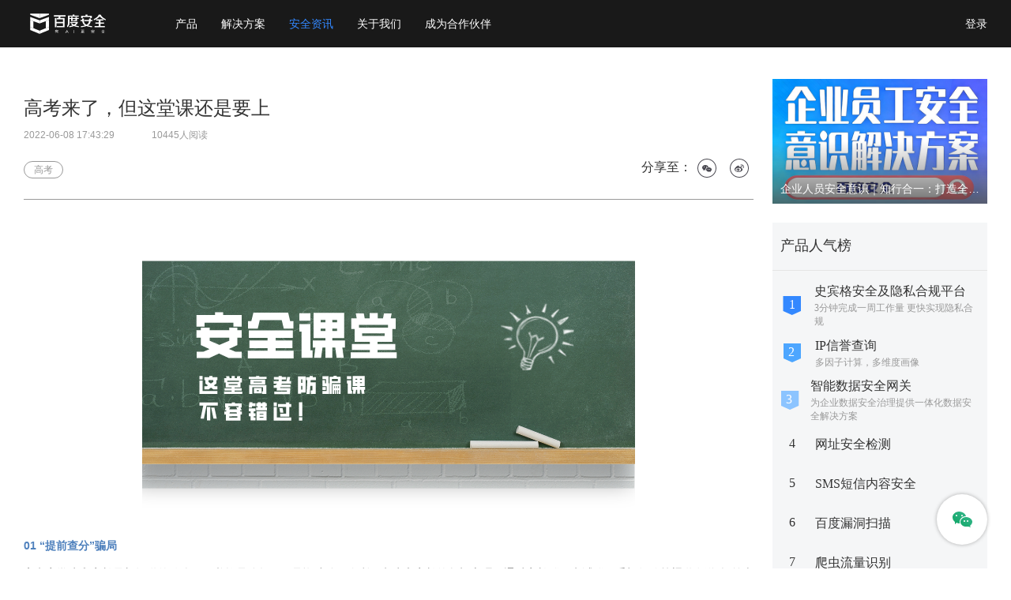

--- FILE ---
content_type: text/html; charset=UTF-8
request_url: https://anquan.baidu.com/article/1647
body_size: 38358
content:
<!DOCTYPE html>
<html lang="en">
<head>
    <meta charset="UTF-8">
    <script src="/webstatic/js/toMobile.js?ver=1768486539"></script>    <title>高考来了，但这堂课还是要上 - 百度安全社区</title>
    <meta name="keywords" content="高考">
    <meta name="description" content="高考季来临，考生们在考场上披荆斩棘、乘风破浪，考场外也要警惕电信网络诈骗的侵袭">    <meta http-equiv="X-UA-Compatible" content="IE=edge;IE=10;chrome=1">
    <link rel="shortcut icon" href="/favicons.ico" type="image/x-icon">
    <link rel="icon" href="/favicons.ico" type="image/x-icon">
    <link href="/webstatic/lib/bootstrap.min.css" type="text/css" rel="stylesheet">
    <link href="/webstatic/css/common.css?ver=1768486539" type="text/css" rel="stylesheet">
    <link href="/webstatic/css/forum.css?ver=1768486539" type="text/css" rel="stylesheet"></head>
<body>
<style>
    /* 用于解决 https://wappass.baidu.com/static/machine/css/api/mkd_8c7067d.css a:active opacity: .6 问题 */
    a:active {
        opacity: inherit;
    }
</style>
<!--导航start-->
<div class="menu mover">
    <div class="menu-con">
        <!--登录状态用style="display: block"控制显示-->
        <!--未登录-->
        <div class="mlogin no-login">
            <a class="login-btn" href="javascript:void(0);">登录</a>
        </div>
        <!--已登录-->
        <div class="mlogin has-login">
            <!-- <a class="backend-btn" href="/console/" target="_blank">控制台</a> -->
            <div class="muser-name">
                <a target="_blank" href="javascript:void(0)"  onclick="return false" class="muser-link">
                    <span id="user_name"></span>
                </a>
                <div class="muser-down">
                    <a id="quit_addr" href="#" target="_self">退出账户</a>
                </div>
            </div>
        </div>
        <!--登录状态end-->
        <a href="/" class="mlogo"></a>
        <ul class="mnavlist" id="mnavlist">
        </ul>
    </div>
</div>
<!--导航end-->
<div class="forum clearfix" rel="detail">

    <div class="forum-right">

        <!-- 广告位推荐 start-->

        <div class="frbox topad" id="hotArt">
    <a target="_blank" href="/article/1983" style="display:block">
        <img src="/upload/ue/image/20251231/1767149359892145.jpg" alt="">
        <span>企业人员安全意识｜知行合一：打造全方位人员安全意识解决方案</span>
    </a>
</div>


<div class="product-rank">
    <div class="product-rank-title">
        产品人气榜
    </div>
    <ul id="rankBox">
        <li class="rank-top">
            <div class="product-rank-left rankTop1"></div>
            <div class="product-rank-right">
                <a href="/pages/page.html?pid=39" class="product-title">
                    史宾格安全及隐私合规平台 </a>
                <div class="product-des">3分钟完成一周工作量 更快实现隐私合规</div>
            </div>
        </li><li class="rank-top">
            <div class="product-rank-left rankTop2"></div>
            <div class="product-rank-right">
                <a href="/pages/page.html?pid=20" class="product-title">
                    IP信誉查询 </a>
                <div class="product-des">多因子计算，多维度画像</div>
            </div>
        </li><li class="rank-top">
            <div class="product-rank-left rankTop3"></div>
            <div class="product-rank-right">
                <a href="/pages/page.html?pid=67" class="product-title">
                    智能数据安全网关 </a>
                <div class="product-des">为企业数据安全治理提供一体化数据安全解决方案</div>
            </div>
        </li><li>
            <div class="product-rank-left">4</div>
                <a href="/pages/page.html?pid=18" class="product-rank-right">
                网址安全检测
            </a>
        </li><li>
            <div class="product-rank-left">5</div>
                <a href="/pages/page.html?pid=19" class="product-rank-right">
                SMS短信内容安全
            </a>
        </li><li>
            <div class="product-rank-left">6</div>
                <a href="/pages/page.html?pid=5" class="product-rank-right">
                百度漏洞扫描
            </a>
        </li><li>
            <div class="product-rank-left">7</div>
                <a href="/pages/page.html?pid=49" class="product-rank-right">
                爬虫流量识别
            </a>
        </li><li>
            <div class="product-rank-left">8</div>
                <a href="/pages/page.html?pid=61" class="product-rank-right">
                百度AI多人体温检测
            </a>
        </li><li>
            <div class="product-rank-left">9</div>
                <a href="/pages/page.html?pid=74" class="product-rank-right">
                工业大脑解决方案
            </a>
        </li><li>
            <div class="product-rank-left">10</div>
                <a href="/pages/page.html?pid=64" class="product-rank-right">
                APP安全解决方案
            </a>
        </li><li>
            <div class="product-rank-left">11</div>
                <a href="/pages/page.html?pid=82" class="product-rank-right">
                企业人员安全意识解决方案
            </a>
        </li><li>
            <div class="product-rank-left">12</div>
                <a href="/pages/page.html?pid=29" class="product-rank-right">
                安全OTA
            </a>
        </li><li>
            <div class="product-rank-left">13</div>
                <a href="/pages/page.html?pid=77" class="product-rank-right">
                大模型安全解决方案
            </a>
        </li><li>
            <div class="product-rank-left">14</div>
                <a href="/pages/page.html?pid=70" class="product-rank-right">
                安全知识图谱
            </a>
        </li><li>
            <div class="product-rank-left">15</div>
                <a href="/pages/page.html?pid=83" class="product-rank-right">
                智能安全运营中心AISOC
            </a>
        </li>    </ul>
</div><div class="fixed">
    <div class="frbox tag-part" id="theme">
        <h4>热门主题</h4>
        <div class="frboxcon frboxcon-pd">
            <ul class="forum-tags" id="hotTags">
                            <li>
                    <a target="_blank" href="/tag/131"> BackerTalk</a>
                </li>
                            <li>
                    <a target="_blank" href="/tag/224"> SiemPentTeam</a>
                </li>
                            <li>
                    <a target="_blank" href="/tag/419"> 百度安全</a>
                </li>
                            <li>
                    <a target="_blank" href="/tag/5"> 漏洞</a>
                </li>
                            <li>
                    <a target="_blank" href="/tag/3"> 智能安全</a>
                </li>
                            <li>
                    <a target="_blank" href="/tag/7"> 攻击</a>
                </li>
                            <li>
                    <a target="_blank" href="/tag/6"> 黑产</a>
                </li>
                            <li>
                    <a target="_blank" href="/tag/9"> 安全</a>
                </li>
                            <li>
                    <a target="_blank" href="/tag/19"> 网络安全</a>
                </li>
                            <li>
                    <a target="_blank" href="/tag/11"> 黑客</a>
                </li>
                            <li>
                    <a target="_blank" href="/tag/44"> 恶意软件</a>
                </li>
            
            </ul>
        </div>
    </div>
</div>
<div class="fixed">
    <div class="frbox">
        <h4>热门文章</h4>
        <div class="frboxcon">
            <ul class="fr-notice-list" id="recommendArt">
                <li class="fr-notice-list-li">
                    <a href="/article/1983"
                       target="_blank"
                       class="fr-notice-list-link">
                        <div class="notice-img imgShadow">
                            <img src="/upload/ue/image/20251231/1767149359892145.jpg"
                                 alt="">
                        </div>
                        <div class="notice-info">企业人员安全意识｜知行合一：打造全方位人员安全意识解决方案</div>
                    </a>
                </li><li class="fr-notice-list-li">
                    <a href="/article/1979"
                       target="_blank"
                       class="fr-notice-list-link">
                        <div class="notice-img imgShadow">
                            <img src="/upload/ue/image/20251224/1766564362106228.jpg"
                                 alt="">
                        </div>
                        <div class="notice-info">企业人员安全意识｜实战淬炼：钓鱼演练让安全意识成为本能</div>
                    </a>
                </li><li class="fr-notice-list-li">
                    <a href="/article/1977"
                       target="_blank"
                       class="fr-notice-list-link">
                        <div class="notice-img imgShadow">
                            <img src="/upload/ue/image/20251219/1766126122854023.jpg"
                                 alt="">
                        </div>
                        <div class="notice-info">首家！百度大模型安全护栏荣获信通院大模型安全护栏能力评估优秀级</div>
                    </a>
                </li><li class="fr-notice-list-li">
                    <a href="/article/1976"
                       target="_blank"
                       class="fr-notice-list-link">
                        <div class="notice-img imgShadow">
                            <img src="/upload/ue/image/20251217/1765956161683508.jpg"
                                 alt="">
                        </div>
                        <div class="notice-info">双轨并行：企业人员安全意识 用多维培训活动筑牢安全思维</div>
                    </a>
                </li><li class="fr-notice-list-li">
                    <a href="/article/1971"
                       target="_blank"
                       class="fr-notice-list-link">
                        <div class="notice-img imgShadow">
                            <img src="/upload/ue/image/20251217/1765954762822198.jpg"
                                 alt="">
                        </div>
                        <div class="notice-info">百度办公网安全秘诀分享——兼顾安全与效率</div>
                    </a>
                </li>
            </ul>
        </div>
    </div>
</div>
        <!-- 热门文章 end-->

    </div>

    <div class="forum-left">

        
            <div class="forum-detail" id="forumDetail"><h2>高考来了，但这堂课还是要上</h2>
                <p class="smm">2022-06-08 17:43:29<span class="forum-article-heat">10445人阅读</span></p>
                <div class="forum-share forum-detail-tag-share">
                    <div class="tag-top">
                        <div class="clearfix forum-pad forum-pad-detail">
                            <ul class="forum-tags">
                                
                                    <li><a target="_blank" href="/tag/452">高考</a></li>
                                
                            </ul>

                        </div>
                    </div>
                    <div class="share-top">
                        分享至：<i class="tipbtn weichartQr"></i>
                        <a class="tipbtn weibo"
                           href="http://service.weibo.com/share/share.php?appkey=&amp;title=高考来了，但这堂课还是要上&amp;url=https://anquan.baidu.com/article/1647&amp;style=simple"
                           target="_blank">
                        </a>
                    </div>
                </div>
                <!--文章内容start-->
                <div class="fd-content clearfix">
                    <p style="text-align:center"><strong style="text-indent: 0em;"><span style="color: rgb(79, 129, 189);"><img src="/upload/ue/image/20220608/1654682150498940.png"  alt="未命名_自定义px_2022-06-08+17_53_22.png"/></span></strong></p><p dir="ltr" style="text-align: justify; margin-bottom: 10px; text-indent: 0em;"><strong style="text-indent: 0em;"><span style="color: rgb(79, 129, 189);">01&nbsp;“提前查分”骗局&nbsp;</span></strong><br/></p><p dir="ltr" style="text-align: justify; margin-bottom: 10px; text-indent: 0em;">高考完学生和家长最想知道的什么，那必然是分数，于是诈骗分子会利用考生和家长的急切心理，通过家长群、考试群、手机短信等渠道发送“提前查询分数”的虚假广告链接实施诈骗。链接中会要求填报身份证、准考证等相关信息，并交纳一定的查询费用，一旦上当不但会有财产损失，还会泄露个人信息。</p><p dir="ltr" style="text-align: justify; margin-bottom: 10px; text-indent: 0em;"><strong><span style="color: rgb(79, 129, 189);">警方提醒</span></strong></p><p dir="ltr" style="text-align: justify; margin-bottom: 10px; text-indent: 0em;">考生及家人查分时应认准教育部门指定的查询方式及查分网址，不要轻易点击来历不明的链接。</p><p dir="ltr" style="text-align: justify; margin-bottom: 10px; text-indent: 0em;"><br/></p><hr/><p dir="ltr" style="text-align: justify; margin-bottom: 10px; text-indent: 0em;"><strong><span style="color: rgb(79, 129, 189);">02&nbsp;“补录名额、内部指标”骗局</span></strong></p><p dir="ltr" style="text-align: justify; margin-bottom: 10px; text-indent: 0em;">“补录”骗局常常出现在高考志愿录取结束后，骗子对考生家长谎称某高校名额没能招满，通过花钱“打点”可让考生获得补录名额，以此骗取考生家长钱财，也有嫌疑人在考前就用各种借口，让家长交钱保留名额。还有一些骗局中，骗子也会谎称有特殊关系，可以购买“内部指标”“计划外指标”。</p><p dir="ltr" style="text-align: justify; margin-bottom: 10px; text-indent: 0em;"><span style="color: rgb(79, 129, 189);"><strong>警方提醒</strong></span></p><p dir="ltr" style="text-align: justify; margin-bottom: 10px; text-indent: 0em;">正规的招生录取不会产生任何附加费用，凡是需要收取保证金、录取费、指标费的“招生指标”，100%是诈骗！</p><hr/><p dir="ltr" style="text-align: justify; margin-bottom: 10px; text-indent: 0em;"><strong><span style="color: rgb(79, 129, 189);">03&nbsp;“补助金”骗局</span></strong></p><p dir="ltr" style="text-align: justify; margin-bottom: 10px; text-indent: 0em;">不法分子通过非法途径获取考生身份信息后，假冒教育部门工作人员等身份，以符合“奖学金”或“高考补助金”资格为由，骗取押金或手续费。</p><p dir="ltr" style="text-align: justify; margin-bottom: 10px; text-indent: 0em;"><strong><span style="color: rgb(79, 129, 189);">警方提醒</span></strong></p><p dir="ltr" style="text-align: justify; margin-bottom: 10px; text-indent: 0em;">当接到自称高校、教育、财政等工作人员的电话、信息，要发放“国家助学金”“返还义务教育费”“助学扶助款”时，考生及家长一定要主动与当地教育部门或学校联系求证。</p><p dir="ltr" style="text-align: justify; margin-bottom: 10px; text-indent: 0em;"><br/></p><hr/><p dir="ltr" style="text-align: justify; margin-bottom: 10px; text-indent: 0em;"><strong><span style="color: rgb(79, 129, 189);">04&nbsp;“填报志愿指导”骗局</span></strong></p><p dir="ltr" style="text-align: justify; margin-bottom: 10px; text-indent: 0em;">不法分子假冒“权威专家”，自称掌握“内部大数据”，利用中介或网站、APP等对考生进行志愿填报指导骗取钱财。</p><p dir="ltr" style="text-align: justify; margin-bottom: 10px; text-indent: 0em;"><strong><span style="color: rgb(79, 129, 189);">警方提醒</span></strong></p><p dir="ltr" style="text-align: justify; margin-bottom: 10px; text-indent: 0em;">填报志愿可在网上寻找参考资料帮助，但对于收费的指导一定要提高警惕，自己的命运掌握在自己手里，勿让骗子趁虚而入。</p><p dir="ltr" style="text-align: justify; margin-bottom: 10px; text-indent: 0em;"><br/></p><hr/><p dir="ltr" style="text-align: justify; margin-bottom: 10px; text-indent: 0em;"><strong><span style="color: rgb(79, 129, 189);">05&nbsp;“伪造录取通知书”骗局</span></strong></p><p dir="ltr" style="text-align: justify; margin-bottom: 10px; text-indent: 0em;"><span style="font-size: 16px;">骗子冒充高校招生办人员，向考生寄送伪造的录取通知书，让考生将学杂费打入指定的银行账号，以骗取钱财。类似骗局还有制造虚假的钓鱼网站，骗子的目的就是骗取学生的生活费、学杂费。</span></p><p dir="ltr" style="text-align: justify; margin-bottom: 10px; text-indent: 0em;"><span style="color: rgb(79, 129, 189);"><strong>警方提醒</strong></span></p><p dir="ltr" style="text-align: justify; margin-bottom: 10px; text-indent: 0em;">此类骗局中，骗子的准备工作都会非常专业。不仅会使用和原学校相似的校徽、logo，还配备了所有的课程资料，填写的大学地址也和正版一模一样。为此，考生和家长在登录学校和教育部门网站时，一定要有鉴别真伪的意识。要通过官网认证的链接或学校、教育部门官方发布的网址进入，转账汇款时要通过多种途径核实账号真伪。</p><p dir="ltr" style="text-align: center; margin-bottom: 10px; text-indent: 0em;"><img src="/upload/ue/image/20220608/1654681327488474.png"  alt="导出图片Wed Jun 08 2022 17_38_51 GMT+0800 (中国标准时间).png" width="605" height="1170" style="width: 605px; height: 1170px;"/></p><hr/><p dir="ltr" style="text-align: justify; margin-bottom: 10px; text-indent: 0em;">文章来源：@公安部刑侦局的微博<br/></p>                </div>
                <!--文章内容end-->
                <div class="forum-share forum-share-bottom">
                    <!--<a class="forum-like ">
                        <img class="w" src="/webstatic/img/bbs/icon_like@1x.svg" alt="">
                        <img class="g" src="/webstatic/img/bbs/icon_like_grey@1x.svg" alt=""><br>
                        <span>1</span>
                    </a>-->
                    <div class="share-bottom">
                        分享至：<i class="tipbtn weichartQr"></i>
                        <a class="tipbtn weibo"
                           href="http://service.weibo.com/share/share.php?appkey=&amp;title=高考来了，但这堂课还是要上&amp;url=https://anquan.baidu.com/article/1647&amp;style=simple"
                           target="_blank">
                        </a>
                    </div>
                </div>
            </div>
        
<div id="recom-part">
    <div class="detail-recom-read" id="detail-recom-read">
        <div class="recom-title">推荐阅读</div>
    </div>
    <ul class="recom-reading clearfix">
        
        <li>
            <a href="/article/1806">
                    <span class="recom-read-img imgShadow"
                          style="background: url(/upload/ue/image/20230608/1686230122272270.png) no-repeat center; background-size: cover"></span>
                <span class="recom-read-sub-title">
                        <span>又到一年高考季 一文看清各阶段诈骗套路→</span>
                    </span>
            </a>
        </li>
        
        <li>
            <a href="/article/1649">
                    <span class="recom-read-img imgShadow"
                          style="background: url(/upload/ue/image/20220613/1655096910380403.png) no-repeat center; background-size: cover"></span>
                <span class="recom-read-sub-title">
                        <span>警方提示谨防五类高考电诈骗局</span>
                    </span>
            </a>
        </li>
        
        <li>
            <a href="/article/1415">
                    <span class="recom-read-img imgShadow"
                          style="background: url(/upload/ue/image/20210702/1625194072678532.png) no-repeat center; background-size: cover"></span>
                <span class="recom-read-sub-title">
                        <span>别被这些“野鸡大学”骗了！|  安全君课堂</span>
                    </span>
            </a>
        </li>
        
        <li>
            <a href="/article/1408">
                    <span class="recom-read-img imgShadow"
                          style="background: url(/upload/ue/image/20210623/1624416017266320.png) no-repeat center; background-size: cover"></span>
                <span class="recom-read-sub-title">
                        <span>高考成绩陆续公布，这3个诈骗套路一定要警惕！</span>
                    </span>
            </a>
        </li>
        
        <li>
            <a href="/article/1396">
                    <span class="recom-read-img imgShadow"
                          style="background: url(/upload/ue/image/20210607/1623035997604838.png) no-repeat center; background-size: cover"></span>
                <span class="recom-read-sub-title">
                        <span>高考加油，越过山丘！</span>
                    </span>
            </a>
        </li>
            </ul>
</div>

    </div>
</div>

<div class="popover fade top in" id="qrimg" style="left: 1172.31px; top: 10037px; display: none;">
    <div class="arrow" style="left: 22.1812%;"></div>
    <div class="popover-content">
        微信扫描访问文章<br>
        <img src="" alt="" width="121">
    </div>
</div>

<script>
    var aid = 1647;
</script>

<div class="footer">
    
    <div class="footer-container">
        <div class="footer-cell contact-infos">
            <div class="footer-cell-content">
                <img width="158" src="/webstatic/img/logo_baiduanquan_navbar_web.svg" alt="logo">
                <div class="spu-btn-primary" id="footer-apply" style="margin-bottom: 10px;">立即咨询</div>
                <span id="footer-contact">商务咨询：400-805-4999</span>
            </div>
        </div>

        <div class="footer-cell foot-border-left">
<div class="footer-cell-head">安全产品</div>
<div class="footer-cell-content">
<a href="https://anquan.baidu.com/page/1" target="_blank">DDoS攻击防护</a>
</div></div><div class="footer-cell false">
<div class="footer-cell-head">解决方案</div>
<div class="footer-cell-content">
<a href="https://anquan.baidu.com/page/6" target="_blank">IDC智云盾</a>
<a href="https://anquan.baidu.com/page/7" target="_blank">云高防</a>
<a href="https://anquan.baidu.com/page/8" target="_blank">xSRC</a>
<a href="https://anquan.baidu.com/page/9" target="_blank">gSRC</a>
</div></div><div class="footer-cell false">
<div class="footer-cell-head">安全服务</div>
<div class="footer-cell-content">
<a href="https://anquan.baidu.com/page/13" target="_blank">渗透测试</a>
<a href="https://anquan.baidu.com/page/16" target="_blank">安全培训</a>
</div></div><div class="footer-cell false">
<div class="footer-cell-head">开放服务</div>
<div class="footer-cell-content">
<a href="https://anquan.baidu.com/page/18" target="_blank">网址安全检测</a>
<a href="https://anquan.baidu.com/page/19" target="_blank">SMS短信内容安全</a>
</div></div><div class="footer-cell false">
<div class="footer-cell-head">其他</div>
<div class="footer-cell-content">
<a href="https://anquan.baidu.com/forum" target="_blank">安全社区</a>
<a href="https://www.baidu.com/duty/yinsiquan-policy.html" target="_blank">隐私协议</a>
</div></div>
        <div class="footer-cell">
            <div class="footer-cell-head">关注我们</div>
            <div class="footer-cell-content">
                <img src="/webstatic/img/newicon/icon_WeChat.jpg" alt="bar-code" width="121">
            </div>
        </div>
    </div>

    <div class="footer-site-line">
        <div class="footer-container-line pl"></div>
    </div>

    <div class="footer-tips">
        <p id="relatedLinks">
            <a href=http://bsb.baidu.com/ target="_blank">网址检测</a>
<a href=https://www.oasesalliance.com target="_blank">OASES联盟</a>
<a href=http://bsrc.baidu.com/ target="_blank">BSRC</a>
<a href=https://comate.baidu.com/ target="_blank">Comate智能代码助手</a>
<a href=http://hao.lenovo.com.cn/?channel=bdsec target="_blank">智慧联想浏览器</a>
<a href=https://www.freebuf.com/ target="_blank">FreeBuf</a>
<a href=https://www.leiphone.com target="_blank">雷锋网</a>
<a href=https://www.4hou.com/ target="_blank">嘶吼</a>
<a href=https://www.bugbank.cn target="_blank">漏洞银行</a>
<a href=https://developer.baidu.com/?hmsr=百度安全官网 target="_blank">百度开发者中心</a>
<a href=https://ziyuan.baidu.com target="_blank">百度站长平台</a>
<a href=https://cloud.baidu.com/ target="_blank">百度智能云</a>
<a href=http://abcxueyuan.baidu.com target="_blank">百度云智学院</a>
<a href=https://vr.baidu.com target="_blank">百度VR</a>
<a href=https://pan.baidu.com/union target="_blank">百度网盘开放平台</a>
<a href=https://app.baidu.com/newapp/index target="_blank">百度移动分发平台</a>
<a href=https://www.seclover.com/ target="_blank">四叶草安全</a>
<a href=https://e.baidu.com/lp/search/?refer=1320 target="_blank">企业推广</a>
        <p class="copyright">
            <span>©
                2026&nbsp;&nbsp;Baidu
            </span>
            <a href="https://www.baidu.com/duty/" target="_blank">&nbsp;&nbsp;使用百度前必读</a>
            <a href="http://help.baidu.com/" target="_blank">&nbsp;&nbsp;意见反馈</a>
            &nbsp;&nbsp; <a href="https://beian.miit.gov.cn/" target="_blank">京ICP证030173号</a>&nbsp;&nbsp;<a href="https://beian.miit.gov.cn/" target="_blank">京公网安备11000002000001号</a>
        </p>
    </div>
    
        <div class="contact">
            <a href="" class="gotop" id="backTop">
                <img src="/webstatic/img/bbs/icon_backtothetop@1x.svg">
            </a>
            <a href="" class="aboatqr active">
            </a>
        </div>
        <div class="contact-info hidden-style">
            关注我们<br>
            <img src="/webstatic/img/newicon/icon_WeChat.jpg" alt="" width="121">
        </div>
    </div>
<div class="overall-form-box saas-modal">
    <div class="modal-con overall-form-con">
        <h3 class="modal-con-h3">
        </h3>
        <span class="overall-form-close modal-close" id="closeForm"></span>
        <div class="overall-form-mod">
                        <div class="overall-mod-list">
                <div class="overall-mod-list-left">
                    <span class="hintStart">*</span><span>身份类型</span>
                </div>
                <div class="overall-mod-list-right">
                    <div class="overall-type-box mr40 ml10">
                        <span class="overall-type-select on" data-type=2><i></i>️</span>
                        <span class="overall-type-val">企业</span>
                    </div>
                    <div class="overall-type-box">
                        <span class="overall-type-select" data-type=1><i></i>️</span>
                        <span class="overall-type-val">个人</span>
                    </div>
                    <div class="waring-hint">
                    </div>
                </div>
            </div>
                        <div class="overall-mod-list">
                <div class="overall-mod-list-left">
                    <span class="hintStart">*</span><span>企业名称</span>
                </div>
                <div class="overall-mod-list-right">
                    <input type="text" placeholder="请输入真实企业名称" id="enterpriseName">
                    <div class="waring-hint">
                        企业名称不能为空
                    </div>
                </div>
            </div>

            <div class="overall-mod-list">
                <div class="overall-mod-list-left">
                    <span class="hintStart">*</span><span>真实姓名</span>
                </div>
                <div class="overall-mod-list-right">
                    <input type="text" placeholder="请输入真实姓名便于联系" id="enterpriseUserName">
                    <div class="waring-hint">
                        真实姓名不能为空
                    </div>
                </div>
            </div>

            <div class="overall-mod-list">
                <div class="overall-mod-list-left">
                    <span class="hintStart">*</span><span>电话号码</span>
                </div>
                <div class="overall-mod-list-right">
                    <input type="text" placeholder="请输入真实电话号码便于联系" id="enterprisePhone">
                    <div class="waring-hint" id="phoneHint">
                        电话号码不能为空
                    </div>
                </div>
            </div>
            <div class="overall-mod-list">
                <div class="overall-mod-list-left">
                    <span class="hintStart">*</span><span>邮箱</span>
                </div>
                <div class="overall-mod-list-right">
                    <input type="text" placeholder="请输入真实邮箱便于联系" id="enterpriseEmail">
                    <div class="waring-hint" id="emailHint">
                        邮箱不能为空
                    </div>
                </div>
            </div>

            <div class="overall-mod-list overall-mod-list-handle-select">
                <div class="overall-mod-list-left">
                    <span class="hintStart">*</span><span>申请服务</span>
                </div>
                <div class="overall-mod-list-right">
                    <div class="overall-mod-apply-select-container">
                        <select class="overall-mod-apply-select" placeholder="申请服务" id="applySelect">
                            <option value="智能硬件“安全+”">智能硬件“安全+”</option>
                            <option value="个人信息保护">个人信息保护</option>
                            <option value="远程办公守护（WAF+VPN）">远程办公守护（WAF+VPN）</option>
                            <option value="公益平台保护">公益平台保护</option>
                            <option value="云加速SCDN">云加速SCDN</option>
                            <option value="业务风控">业务风控</option>
                            <option value="APP消息推送">APP消息推送</option>
                        </select>
                    </div>
                    <div class="waring-hint">
                    </div>
                </div>
            </div>

            <div class="overall-mod-list overall-mod-list-handle-textarea on">
                <div class="overall-mod-list-left">
                    <span class="hintStart">*</span><span>咨询内容</span>
                </div>
                <div class="overall-mod-list-right">
                    <textarea placeholder="请描述你想咨询的内容" class="overall-textarea"></textarea>
                    <div class="waring-hint">
                        咨询内容不能为空
                    </div>
                </div>
            </div>

            <div class="overall-mod-list">
                <div class="overall-mod-list-left">
                    <span class="hintStart">*</span><span>验证码</span>
                </div>
                <div class="overall-mod-list-right pr">
                    <input type="text" placeholder="请输入右侧验证码" class="width140" id="enterpriseCode">
                    <div class="overall-code" id="overallCode">
                        <img src="/catpcha" alt="" height="100%">
                    </div>
                    <div class="waring-hint" id="codeHint">
                        验证码不能为空
                    </div>
                </div>
            </div>
            <div class="overall-submit saas-btn fr">
                提交
            </div>
        </div>
    </div>
</div>

<div class="overall-form-success saas-modal">
    <div class="modal-con overall-form-con">
        <span class="overall-form-close close-form-success modal-close"></span>
        <div class="form-modal-title">
            提交成功
        </div>
        <img src="/webstatic/img/footer/icon_success.svg" alt="" class="form-modal-img">
        <div class="form-modal-text">
            您的申请已提交，之后会有我们的商务团队与您联系，谢谢！
        </div>
                <div class="close-form-success saas-btn">
            关闭
        </div>
    </div>
</div>

<div class="saas-login-dialog">
    <div class="saas-login-container">
        <div class="saas-login-container-left">
        </div>
        <div class="saas-login-container-right">
            <div class="saas-login-container-right-title">
                <div class="saas-login-dialog-close"></div>
            </div>
            <div class="saas-login-dialog-tab clearfix">
                <div class="saas-login-dialog-tab-item active">百度账号</div>
                <div class="saas-login-dialog-tab-item">百度推广账号</div>
            </div>
            <div class="saas-login-container-right-body">
                <div class="passport-login saas-login-dialog-tab-container active">
                    <div id="passport-login"></div>
                </div>
                <div class="saas-login-dialog-tab-container">
                    <div id="uc-passport-login"></div>
                </div>
            </div>
            <div class="saas-login-container-right-footer">
                温馨提示：与百度搜索、百度贴吧、百度云盘、百度知道、百度文库等产品通用。
            </div>
        </div>
    </div>
</div>

<div class="conpin saas-modal">
    <div class="conpin-container">
        <div class="conpin-close"></div>
        <div class="conpin-value show" data-key="voucher_price">
            <div class="conpin-value-unit">￥</div>
            <div class="conpin-value-price">0</div>
            <div class="conpin-value-des">现金券</div>
        </div>
        <div class="conpin-value"></div>
        <div class="conpin-value" data-key="try_time">
            <div class="conpin-value-price">0</div>
            <!-- <div class="conpin-value-unit">天</div> -->
            <div class="conpin-value-des">兑换券</div>
        </div>
        <div class="conpin-name"></div>
        <div class="conpin-btn">立即领取</div>
        <div class="conpin-no-login">登录即可领取优惠券</div>
        <div class="conpin-success">领取成功</div>
    </div>
</div><script src="//hm.baidu.com/hm.js?3bc064e919b01ed9e8c5459f2fae3fe4"></script>
<script src="/webstatic/lib/jquery.min.js?ver=1768486539"></script>
<script type="text/javascript" src="//passport.baidu.com/passApi/js/wrapper.js?ver=1768486539"></script><script type="text/javascript" src="//cas.baidu.com/staticv2/dep/common-login/api.js?ver=1768486539"></script>
<script src="/webstatic/js/renderPage.js?ver=1768486539"></script>
<script src="/webstatic/js/forum.js?ver=1768486539"></script><script>
    (function () {
        var path = [
            '/haoma/search',
            '/haoma/common',
            '/page/',
            '/product/',
            '/activity/prize',
            'vdc/fileCheck',
            '/activity/srd',
            '/activity/su',
            '/springer/plan',
            '/bsi/index',
            '/activity/newYear',
            '/partner/apply'
        ];
        window.antibotObserver = null;
        if (window.createObserver) {
            window.antibotObserver = createObserver();
        }
        var len = path.length;
        var pathname = location.pathname;
        var search = location.search;
        var isTargetPage = false;
        var key = '__abbaidu_20181211_cb';
        for (var i = 0; i < len; i++) {
            var curIndex = pathname.indexOf(path[i]);
            if (curIndex >= 0) {
                isTargetPage = true;
            }
        }

        if (/voucher_id/.test(search) && /voucher_flag/.test(search)) {
            isTargetPage = true;
        }

        if (isTargetPage) {
            window['__abbaidu_2024_subidgetf'] = function () {
                var subid = '1234';
                return subid;
            };
            window['__abbaidu_2024_cb'] = function (responseData) {
                if (window.localStorage) {
                    window.localStorage.setItem(key, responseData);

                    if (loadPageReport) {
                        loadPageReport(responseData);
                    }

                    if (window.antibotObserver && window.antibotObserver.listen) {
                        var data = {};
                        try {
                            data = JSON.parse(responseData);
                        }
                        catch (e) {
                            data = {};
                        }
                        window.antibotObserver.listen(data);
                    }
                }
            };
            var script = document.createElement('script');
            script.src = 'https://dlswbr.baidu.com/heicha/mw/abclite-2024-s.js';
            document.body.appendChild(script);
        }
        else {
            if (window.localStorage) {
                window.localStorage.removeItem(key);
            }
        }
    })();
</script>
</body>
</html>


--- FILE ---
content_type: text/css
request_url: https://anquan.baidu.com/webstatic/css/forum.css?ver=1768486539
body_size: 18089
content:
.forum-banner-box {
    height: 358px;
}

.forum-banner-left {
    margin-right: 2px;
}

.forum-banner-right p {
    margin-bottom: 0;
    font-size: 14px;
    height: 50%;
    position: absolute;
    width: 100%;
    bottom: 0;
    padding: 0 20px;
    color: #fff;
    background-image: linear-gradient(-180deg, rgba(51, 51, 51, 0) 0%, rgba(51, 51, 51, .7) 100%);
}

.forum-banner-right p span {
    display: -webkit-box; /* OLD - iOS 6-, Safari 3.1-6 */
    display: -moz-box; /* OLD - Firefox 19- (buggy but mostly works) */
    display: -ms-flexbox; /* TWEENER - IE 10 */
    display: -webkit-flex; /* NEW - Chrome */
    display: flex; /* NEW, Spec - Opera 12.1, Firefox 20+ */
    align-items: center;
    height: 40px;
    overflow: hidden;
    width: 266px;
    position: absolute;
    bottom: 20px;
    -webkit-line-clamp: 2;
    /* eslint-disable-next-line */
    /*! autoprefixer: off*/
    -webkit-box-orient: vertical;
    /* autoprefixer: on*/
    white-space: normal;
}

.forum-banner-left,
.forum-banner-right {
    float: left;
    position: relative;
}

.banner {
    position: relative;
    width: 616px;
    height: 358px;
}

.arrow-blue,
.header-back {
    opacity: 1 !important;
}

.forum-banner-top {
    margin-bottom: 2px;
}

.forum-banner-top > a {
    width: 100%;
    height: 100%;
    display: block;
}

.forum-banner-top:last-child {
    margin-bottom: 0;
}

.forum-banner-top {
    position: relative;
    background: linear-gradient(to left top, #006FFF, #48D4F0);
    width: 306px;
    height: 178px;
}

.banner-container {
    width: 100%;
    height: 100%;
    position: absolute;
    left: 0;
    top: 0;
    opacity: 0;
    z-index: 1;
    transition: opacity .5s;
}

.banner-container a {
    display: block;
    width: 100%;
    height: 100%;
}

.banner-container-img-fr {
    width: 100%;
    height: 100%;
    display: block;
}

.banner-container.act {
    opacity: 1;
    z-index: 10;
}

.banner-container p {
    position: absolute;
    bottom: 0;
    left: 0;
    display: block;
    width: 100%;
    height: 50%;
    word-break: break-all;
    overflow: hidden;
    padding: 20px;
    font-size: 20px;
    color: #fff;
    line-height: 34px;
    margin-bottom: 0;
    background-image: linear-gradient(-180deg, rgba(51, 51, 51, 0) 0%, rgba(51, 51, 51, .7) 100%);
}

.banner-container p .banner-title-fr {
}

.banner-container img {
    width: 844px;
    height: 448px;
}

.banner-container p .banner-title-fr-parent {
    display: -webkit-box; /* OLD - iOS 6-, Safari 3.1-6 */
    display: -moz-box; /* OLD - Firefox 19- (buggy but mostly works) */
    display: -ms-flexbox; /* TWEENER - IE 10 */
    display: -webkit-flex; /* NEW - Chrome */
    display: flex; /* NEW, Spec - Opera 12.1, Firefox 20+ */
    align-items: center;
    position: absolute;
    left: 20px;
    bottom: 37px;
    width: 576px;
    height: 56px;
    line-height: 28px;
    overflow: hidden;
    -webkit-line-clamp: 2;
    -webkit-box-orient: vertical;
    white-space: normal;
}

.banner-slider {
    position: absolute;
    width: 100%;
    left: 0;
    bottom: 0;
    font-size: 0;
    text-align: center;
    z-index: 111;
}

.slider-area {
    position: relative;
    display: inline-block;
    margin-right: 20px;
    vertical-align: top;
    cursor: pointer;
    padding: 14px 0 20px;
}

.slider-bar {
    position: relative;
    width: 80px;
    height: 3px;
    opacity: .4;
    background: #fff;
}

.slider-bar.active {
    opacity: 1;
}

.slider-bar + .slider-progress {
    height: 3px;
    position: absolute;
    left: 0;
    top: 14px;
    background: transparent;
    z-index: 2;
    width: 80px;
    -webkit-transform: scaleX(0.01);
    transform: scaleX(0.01);
    transform-origin: left;
    transition: transform 5s;
}

.slider-bar.slide + .slider-progress {
    background: #fff;
    -webkit-transform-origin: left;
    -webkit-transform: scaleX(1);
    transform: scaleX(1);
}

.banner-slider div.slider-area:last-child {
    margin: 0;
}

.header div.nav:nth-child(6) .nav-container {
    height: 60px;
    border-bottom: 3px solid #38f;
}

.header-content {
    color: #38f !important;
    box-shadow: 0 0 5px 0 rgba(0, 0, 0, .3);
}

.header-content .logo-blue {
    display: inline-block;
}

.header-content .logo-white {
    display: none;
}

.arrow-blue,
.header-back {
    opacity: 1 !important;
}

.forum {
    width: 1220px;
    margin: 0 auto 24px;
    padding-top: 100px;
    font-size: 16px;
    line-height: 1.6;
    text-align: left;
    color: #999;
    position: relative;
}

.footer {
}

.forum input {
    outline: none;
}

.forum a {
    color: #999;
    outline: none;
}

.forum a img {
    outline: none;
}

.forum a:hover,
.forum a.act {
    color: #38f;
}

.forum li,
.forum ul {
    margin: 0;
    padding: 0;
    list-style: none;
}

.forum-right {
    float: right;
    width: 272px;
}

.frbox {
    margin-bottom: 24px;
    background: #f5f6f7;
}

.frbox h4 {
    height: 60px;
    padding: 0 10px;
    margin: 0;
    border-bottom: 1px solid #e5e5e5;
    font-size: 18px;
    line-height: 60px;
    color: #333;
    font-weight: 400;
}

.forum-right .mailto {
    font-size: 16px;
    text-align: center;
}

.forum-right .mailto span {
    font-size: 14px;
}

.forum-right .mailto img {
    margin-bottom: 8px;
}

.forum-tags {
    font-size: 0;
}

.forum-tags li {
    display: inline;
}

.forum-tags a {
    display: inline-block;
    margin: 0 4px 16px 4px;
    padding: 4px 12px;
    max-width: 11em;
    text-align: center;
    border: 1px solid #999;
    font-size: 12px;
    line-height: 1em;
    color: #999;
    border-radius: 100px;
    overflow: hidden;
    text-overflow: ellipsis;
    white-space: nowrap;
}

.forum-right .forum-tags a {
    margin: 0 5px 6px;
}

.forum-tags a:hover {
    border-color: #38f;
}

.forum-cmmlist li {
    padding: 8px;
}

.forum-cmmlist li a {
    color: #333;
    font-size: 14px;
    display: block;
    display: -webkit-box;
    /*! autoprefixer: off*/
    -webkit-box-orient: vertical;
    /* autoprefixer: on*/
    -webkit-line-clamp: 2;
    line-height: 1.4em;
    max-height: 2.8em;
    overflow: hidden;
}

.forum-left {
    float: left;
    width: 924px;
}

.flitem {
    overflow: hidden;
    padding: 24px 0;
    border-top: 1px solid #e5e5e5;
    transition: box-shadow .3s ease, background .3s;
}

.flitem:hover {
    background: rgba(255, 255, 255, 0.01);
    box-shadow: 0 2px 10px 0 rgba(0, 0, 0, 0.20);
}

.fliimg {
    float: left;
    overflow: hidden;
    width: 300px;
    height: 174px;
    margin-right: 24px;
    text-align: center;
}

.fliimg-img {
    width: 100%;
    height: 100%;
    display: block;
}

.fliimg img {
    max-width: 100%;
}

.flicon {
    float: left;
    width: 550px;
    font-size: 14px;
    position: relative;
}

.flicon .forum-tags a {
    margin: 0 4px 4px;
}

.flitem .forum-tags {
    height: 24px;
    overflow: hidden;
}

.flicon p:nth-child(2) {
    font-size: 12px;
}

.flicon p:nth-child(3) {
    display: -webkit-box;
    /*! autoprefixer: off*/
    -webkit-box-orient: vertical;
    /* autoprefixer: on*/
    -webkit-line-clamp: 3;
    overflow: hidden;
}

.flicon p.subtitle {
    height: 4.8em;
    line-height: 1.6em;
    white-space: normal;
}

.flicon h3 {
    margin: 0 0 8px 0;
    font-size: 18px;
    display: -webkit-box;
    /*! autoprefixer: off*/
    -webkit-box-orient: vertical;
    /* autoprefixer: on*/
    -webkit-line-clamp: 2;
    overflow: hidden;
    line-height: 1.3em;
    max-height: 2.6em;
}

.flicon h3 a {
    color: #333;
}

.flicon .push-tag {
    height: 150px;
    overflow: hidden;
}

.forum-nav {
    width: 100%;
    height: 59px;
    position: relative;
    border-bottom: 1px solid #e5e5e5;
}

.forum-search {
    position: relative;
    float: right;
}

.forum-search input {
    width: 240px;
    height: 32px;
    margin-top: 15px;
    padding: 0 30px 0 8px;
    border: 1px solid #ccc;
    line-height: 30px;
}

.forum-search input:active,
.forum-search input:focus {
    border-color: #38f;
}

.forum-search button {
    position: absolute;
    top: 15px;
    right: 0;
    width: 32px;
    height: 32px;
    background: url(/webstatic/img/icon_search.svg) no-repeat left top;
    border: none;
    outline: none;
}

.forum-nav li {
    display: inline-block;
    margin-right: 30px;
}

.forum-nav li a {
    display: inline-block;
    height: 60px;
    font-size: 16px;
    line-height: 60px;
    color: #999;
}

.forum-nav li a.act {
    height: 60px;
    border-bottom: 2px solid #38f;
    color: #38f;
}

.forum-nav li #category-hot {
    color: #E35F60;
}

.forum-nav li #category-hot.act {
    color: #E35F60;
    border-bottom: 2px solid #E35F60;
}

#category {
    position: absolute;
}

.forum-list-head,
.forum-list-head h2 {
    height: 66px;
    line-height: 66px;
}

.forum-list-head h2 {
    font-size: 24px;
    margin: 0;
    color: #333;
    width: 11em;
    overflow: hidden;
    text-overflow: ellipsis;
    white-space: nowrap;
}

.forum-list-head span {
    float: right;
}

.forum-list em {
    font-weight: 400;
    font-style: normal;
}

/*--*/
.tag-list-head h2 {
    height: 33px;
    line-height: 33px;
}

.tag-list-head {
    margin-bottom: 24px;
}

#taglist-total {
    margin-top: 12px;
    height: 17px;
    line-height: 17px;
}

/*--*/

.topad {
    position: relative;
}

.topad img {
    width: 272px;
    height: 136px;
}

.topad span {
    position: absolute;
    bottom: 0;
    left: 0;
    width: 100%;
    height: 50%;
    padding: 0 10px;
    font-size: 14px;
    line-height: 120px;
    color: #FFF;
    overflow: hidden;
    text-overflow: ellipsis;
    white-space: nowrap;
    background-image: linear-gradient(-180deg, rgba(51, 51, 51, 0) 0%, rgba(51, 51, 51, .7) 100%);
}

.forum-detail {
    color: #333;
}

.forum-detail h2 {
    font-size: 24px;
    line-height: 1.4;
}

.forum-detail .smm {
    margin-top: 2px;
    margin-bottom: 0;
    height: 17px;
    font-size: 12px;
    line-height: 17px;
    color: #999;
}

.forum-detail .fd-content {
    font-size: 14px;
    padding-top: 24px;
}

.forum-detail .fd-content img {
    display: block;
    max-width: 100%;
    margin: 1em auto;
}

.forum-detail .fd-content p {
    line-height: 1.8;
    overflow: hidden;
}

.forum-share {
    position: relative;
    height: 112px;
    padding: 24px 0;
    border-bottom: 1px solid #999;
    line-height: 64px;
}

.forum-share-bottom {
    border: none;
    margin-bottom: 36px;
}

.forum-detail-tag-share {
    height: auto;
    padding-bottom: 0;
    padding-top: 0;
    min-height: 73px;
}

.forum-detail-tag-share .forum-pad-detail {
    margin-left: -4px;
}

.forum a.forum-like {
    position: absolute;
    top: 24px;
    left: 50%;
    width: 100px;
    height: 64px;
    padding: 10px 0;
    font-size: 14px;
    line-height: 1.2;
    text-align: center;
    color: #fff;
    border-radius: 50px;
    background: #38f;
    transform: translate(-50%, 0);
    cursor: pointer;
}

.forum a.forum-like:hover {
    background-color: #4da6ff;
}

.forum a.forum-like:active {
    background-color: #2e7ae6;
}

.forum a.forum-like.disable {
    color: #ccc;
    background-color: #e5e5e5;
}

.forum-like img {
    width: 24px;
    margin-bottom: 5px;
}

.forum-like .g {
    display: none;
}

.forum a.forum-like.disable .g {
    display: inline-block;
}

.forum a.forum-like.disable .w {
    display: none;
}

.forum-pad {
    padding: 24px 0;
}

.forum-pad-detail {
    line-height: 20px;
    padding-bottom: 0;
}

.forum-search-action {
    padding: 50px 0 24px;
    text-align: center;
}

.forum-search-action input {
    display: inline-block;
    vertical-align: top;
    width: 610px;
    height: 48px;
    padding: 0 1em;
    border: 1px solid #ccc;
}

.forum-search-action .bigbtn {
    display: inline-block;
    width: 120px;
    height: 48px;
    line-height: 48px;
    text-align: center;
    color: #fff;
    background-color: #38f;
    border: none;
    outline: none;
    border-radius: 0;
}

.forum-search-action .bigbtn:hover {
    color: #fff;
    background-color: #4da6ff;
}

.forum-search-action .bigbtn:active {
    color: #fff;
    background-color: #2e7ae6;
}

.forum-del {
    float: right;
    line-height: 60px;
}

.pager {
    overflow: hidden;
    padding: 24px 0;
}

.pager a {
    display: inline-block;
    padding: 0 10px;
    line-height: 2;
}

.pager a.disable,
.pager a.disable:hover {
    color: #999;
}

.tipbtn {
    display: inline-block;
    width: 24px;
    height: 24px;
    margin: 0 .4em;
    vertical-align: middle;
    background: url(/webstatic/img/bbs/icon_fxwechat_normal@1x.svg) no-repeat;
    background-size: 24px 24px;
}

.tipbtn:hover {
    background: url(/webstatic/img/bbs/pressed@1x.svg) no-repeat;
}

.tipbtn.weibo {
    background: url(/webstatic/img/bbs/icon_fxweibo_normal@1x.svg) no-repeat;
}

.tipbtn.weibo:hover {
    background: url(/webstatic/img/bbs/pressed@1x2.svg) no-repeat;
}

.fixed {
    width: 272px;
}

#qrimg {
    font-size: 14px;
    text-align: center;
}

#qrimg img {
    width: 121px;
}

#sortAction {
    line-height: 58px;
}

#sortAction a {
    font-size: 14px;
}

.forum-article-heat {
    margin-left: 47px;
}

/*-------*/
.recom-reading > li {
    float: left;
    width: 172px;
    margin-right: 16px;
    box-shadow: 0 1px 4px 0 rgba(0, 0, 0, 0.10);
    transition: box-shadow 1s ease;
}

.recom-reading > li > a {
    color: #333;
}

.recom-reading > li:hover {
    box-shadow: 0 1px 4px 0 rgba(0, 0, 0, 0.30);
}

.recom-reading > li:hover a {
    color: #333;
}

.recom-read-img,
.recom-read-sub-title {
    display: block;
}

.recom-read-sub-title {
    padding: 10px 12px;
    font-size: 14px;
}

.recom-read-sub-title span {
    max-height: 40px;
    overflow: hidden;
    display: block;
    min-height: 40px;
    display: -webkit-box;
    -webkit-line-clamp: 2;
    /*! autoprefixer: off*/
    -webkit-box-orient: vertical;
    /* autoprefixer: on*/
    white-space: normal;
}

.recom-read-img {
    width: 100%;
    overflow: hidden;
    height: 100px;
}

.load-more {
    width: 100%;
    height: 60px;
    line-height: 60px;
    font-size: 18px;
    text-align: center;
    border: 1px solid #CCC;
    cursor: pointer;
}

.load-t:active {
    background: #EAF3FF;
    border: 1px solid #38F;
    color: #38F;
}

.load-t:hover {
    border: 1px solid #38F;
    color: #38F;
}

#no-more-article {
    text-align: center;
    height: 60px;
    line-height: 60px;
}

#recom-reading a {
    color: #333;
}

#recom-reading a:hover {
    color: #333;
}

.share-top {
    position: absolute;
    right: 0;
    top: 0;
}

.tag-top {
    width: 758px;
}

.share-bottom {
    position: absolute;
    right: 0;
    top: 24px;
}

.detail-recom-read {
    position: relative;
    height: 34px;
    margin-bottom: 24px;
}

.detail-recom-read .recom-title {
    font-size: 24px;
    line-height: 34px;
    color: #1A292B;
    width: 96px;
    margin: 0 auto;
    position: relative;
}

.recom-title::before {
    display: block;
    width: 232px;
    height: 2px;
    content: " ";
    position: absolute;
    left: -252px;
    top: 16px;
    background-image: linear-gradient(-225deg, rgba(255, 255, 255, 0.00) 0%, #3388FF 100%);
}

.recom-title::after {
    display: block;
    width: 232px;
    height: 2px;
    content: " ";
    position: absolute;
    right: -252px;
    top: 16px;
    background-image: linear-gradient(-225deg, #3388FF 0%, rgba(255, 255, 255, 0.00) 100%);
}

.recom-reading > li:last-child {
    margin-right: 0;
}

.recom-reading {
    margin-bottom: 36px;
}

#qrimg {
    border: none;
}

#qrimg.top > .arrow {
    border-top-color: #d0d0d0;
}

/*---*/
#aglist-total {
    font-size: 12px;
    color: #999;
}

.forum .mailto-link {
    display: block;
    font-size: 0;
    color: #333;
}

.mailto-tips {
    display: inline-block;
    font-size: 16px;
    height: 22px;
    line-height: 22px;
}

.mailto-email {
    height: 20px;
    line-height: 20px;
    display: inline-block;
}

.mailto .mailto-email {
    color: #38F;
}

.mailto .mailto-link:hover {
    color: #333;
}

.mailto .mailto-email:hover {
    color: #4DA6FF;
}

.mailto .mailto-email:active {
    color: #2E7AE6;
}

/*---*/
.notice-img {
    width: 100px;
    height: 58px;
    /*flex: 1;*/
    overflow: hidden;
    margin-right: 10px;
}

.notice-img img {
    width: 100%;
}

.notice-info {
    font-size: 12px;
    color: #333;
    flex: 1;
    word-break: break-all;
    line-height: 17px;
}

.fr-notice-list-link {
    display: flex;
}

.fr-notice-list .fr-notice-list-li {
    margin-bottom: 10px;
}

.fr-notice-list .fr-notice-list-li:last-child {
    margin-bottom: 0;
}

/*--*/
.announc-big-con {
    width: 100%;
    height: 146px;
}

.announc-big-con-link {
    position: relative;
    display: block;
    width: 100%;
    height: 100%;
}

.announc-big-con-title {
    padding: 12px 10px;
    width: 100%;
    height: 50%;
    position: absolute;
    bottom: 0;
    left: 0;
    font-size: 12px;
    color: #FFF;
    word-break: break-all;
    background-image: linear-gradient(180deg, rgba(51, 51, 51, 0) 0%, rgba(51, 51, 51, .7) 100%);

}

.announc-big-con-title span {
    -webkit-box-orient: vertical;
    display: -webkit-box;
    -webkit-line-clamp: 2;
    overflow: hidden;
    height: auto;
    position: absolute;
    bottom: 12px;
    left: 10px;
    width: 232px;
}

.notice-info-con {
    height: 34px;
    /*! autoprefixer: off*/
    -webkit-box-orient: vertical;
    /* autoprefixer: on*/
    display: -webkit-box;
    -webkit-line-clamp: 2;
    overflow: hidden;
    margin-bottom: 7px;
}

.fr-activity-time {
    font-size: 12px;
    color: #999;
}

#announcement .notice-info {
    height: 51px;
    /*! autoprefixer: off*/
    -webkit-box-orient: vertical;
    /* autoprefixer: on*/
    display: -webkit-box;
    -webkit-line-clamp: 3;
    overflow: hidden;
}

.frboxcon {
    padding: 24px 10px;
}

.tag-part .frboxcon {
    padding: 24px 5px 18px;
}

#hotArt {
    height: 158px;
    overflow: hidden;
}

#hotArt img {
    height: auto;
}

#activity .fr-notice-list-li {
    margin-bottom: 0;
    margin-top: 10px;
}


--- FILE ---
content_type: image/svg+xml
request_url: https://anquan.baidu.com/webstatic/img/forum/rank_top1.svg
body_size: 1125
content:
<?xml version="1.0" encoding="UTF-8"?>
<svg width="30px" height="30px" viewBox="0 0 30 30" version="1.1" xmlns="http://www.w3.org/2000/svg" xmlns:xlink="http://www.w3.org/1999/xlink">
    <!-- Generator: Sketch 48.2 (47327) - http://www.bohemiancoding.com/sketch -->
    <title>icon_top1</title>
    <desc>Created with Sketch.</desc>
    <defs></defs>
    <g id="Symbols" stroke="none" stroke-width="1" fill="none" fill-rule="evenodd">
        <g id="icon_top1">
            <g id="Group-33">
                <text id="1" font-family="PingFangSC-Regular, PingFang SC" font-size="14" font-weight="normal" fill="#333333">
                    <tspan x="14" y="22">1</tspan>
                </text>
                <rect id="Rectangle-8" x="0" y="0" width="30" height="30"></rect>
                <polygon id="Path-3" fill="#3388FF" points="4 3 4 22 15 27 26 22 26 3 15 3"></polygon>
                <text id="1" font-family="PingFangSC-Semibold, PingFang SC" font-size="16" font-weight="500" fill="#FFFFFF">
                    <tspan x="11" y="19">1</tspan>
                </text>
            </g>
        </g>
    </g>
</svg>

--- FILE ---
content_type: image/svg+xml
request_url: https://anquan.baidu.com/webstatic/img/logo_baiduanquan_navbar_web.svg
body_size: 7234
content:
<?xml version="1.0" encoding="utf-8"?>
<!-- Generator: Adobe Illustrator 17.0.0, SVG Export Plug-In . SVG Version: 6.00 Build 0)  -->
<!DOCTYPE svg PUBLIC "-//W3C//DTD SVG 1.1//EN" "http://www.w3.org/Graphics/SVG/1.1/DTD/svg11.dtd">
<svg version="1.1" id="图层_1" xmlns="http://www.w3.org/2000/svg" xmlns:xlink="http://www.w3.org/1999/xlink" x="0px" y="0px"
	 width="96px" height="26px" viewBox="-0.334 0 96 26" enable-background="new -0.334 0 96 26" xml:space="preserve">
<g>
	<line id="XMLID_15_" fill="#FFFFFF" x1="66.169" y1="8.37" x2="66.17" y2="8.381"/>
	<path opacity="0.5" fill="#FFFFFF" d="M34.367,16.757"/>
	<polyline id="XMLID_14_" fill="#FFFFFF" points="11.798,6.032 11.798,0.181 0.001,0.202 0.001,1.74 	"/>
	<polygon id="XMLID_11_" fill="#FFFFFF" points="23.595,0.191 23.595,1.74 11.798,6.032 11.798,0.181 	"/>
	<polygon fill="#FFFFFF" points="3.933,18.702 0,17.101 0,8.429 3.933,9.848 	"/>
	<polygon fill="#FFFFFF" points="19.663,18.685 23.595,17.101 23.595,8.429 19.663,9.801 	"/>
	<polygon fill="#FFFFFF" points="0.001,4.49 11.798,8.785 11.798,12.718 0,8.423 	"/>
	<polygon fill="#FFFFFF" points="23.595,4.49 11.797,8.785 11.797,12.718 23.595,8.423 	"/>
	<polygon fill="#FFFFFF" points="23.59,17.101 11.792,21.839 11.792,25.846 23.59,21.035 	"/>
	<polygon fill="#FFFFFF" points="0.001,17.101 11.798,21.839 11.798,25.846 0,21.035 	"/>
	<path fill="#FFFFFF" d="M23.595,1.68"/>
	<path fill="#FFFFFF" d="M23.595,8.369"/>
	<path fill="#FFFFFF" d="M0.001,17.101"/>
	<path fill="#FFFFFF" d="M0.424,14.091"/>
	<path fill="#FFFFFF" d="M11.798,25.846"/>
	<path fill="#FFFFFF" d="M11.798,0.381"/>
	<path fill="#FFFFFF" d="M0.001,1.74"/>
	<path fill="#FFFFFF" d="M0.001,4.49"/>
	<path fill="#FFFFFF" d="M0,8.429"/>
	<rect x="55.053" y="21.181" fill="#FFFFFF" width="0.424" height="3.807"/>
	<path fill="#FFFFFF" d="M33.348,20.594l-0.351-0.043c-0.058,0.188-0.13,0.376-0.212,0.564H31.35v0.337h1.275
		c-0.332,0.622-0.799,1.171-1.405,1.653l0.226,0.294c0.346-0.28,0.659-0.593,0.929-0.93v2.52h0.327v-1.031h1.911v0.549
		c0,0.116-0.063,0.173-0.188,0.173c-0.159,0-0.332-0.01-0.515-0.019l0.087,0.318h0.539c0.27-0.01,0.404-0.13,0.404-0.366V22.01
		h-2.233c0.116-0.178,0.217-0.366,0.313-0.559h2.537v-0.337h-2.392C33.232,20.945,33.29,20.772,33.348,20.594z M34.614,23.653
		h-1.911v-0.511h1.911V23.653z M34.614,22.314v0.525h-1.911v-0.525H34.614z"/>
	<path fill="#FFFFFF" d="M66.35,23.41h1.521v-1.908h-1.464v-0.419h1.856V20.76h-4.048v0.323h1.852v0.419h-1.445v1.908h1.384
		c-0.047,0.251-0.132,0.458-0.246,0.622c-0.264-0.14-0.51-0.304-0.732-0.492l-0.26,0.183c0.231,0.202,0.487,0.381,0.761,0.535
		c-0.302,0.222-0.784,0.357-1.441,0.41l0.147,0.318c0.751-0.087,1.294-0.27,1.625-0.559c0.704,0.328,1.53,0.516,2.48,0.554
		l0.085-0.332c-0.907-0.029-1.691-0.188-2.352-0.472C66.204,23.984,66.293,23.728,66.35,23.41z M66.407,21.801h1.129v0.506h-1.129
		V21.801z M66.407,22.765v-0.169h1.129v0.511h-1.143L66.407,22.765z M66.066,22.765c0,0.116-0.005,0.231-0.014,0.342h-1.096v-0.511
		h1.11V22.765z M66.066,22.307h-1.11v-0.506h1.11V22.307z"/>
	<g>
		<path fill="#FFFFFF" d="M79.197,21.664l-0.364-0.106c-0.133,0.26-0.275,0.52-0.423,0.785h-1.377v0.337h1.185
			c-0.157,0.265-0.325,0.535-0.502,0.805c0.457,0.145,0.915,0.313,1.377,0.506c-0.521,0.39-1.205,0.588-2.041,0.593l0.207,0.323
			c0.914-0.029,1.642-0.279,2.193-0.761c0.521,0.231,1.042,0.501,1.563,0.8l0.236-0.304c-0.521-0.289-1.037-0.54-1.544-0.752
			c0.261-0.299,0.492-0.699,0.693-1.209h0.968v-0.337h-2.542C78.946,22.132,79.069,21.905,79.197,21.664z M80.013,22.681
			c-0.167,0.424-0.383,0.781-0.649,1.065c-0.388-0.159-0.767-0.294-1.141-0.4c0.128-0.193,0.266-0.414,0.413-0.665H80.013z"/>
		<path fill="#FFFFFF" d="M77.516,21.341h3.358v0.699h0.364v-1.036h-1.829c-0.069-0.188-0.142-0.357-0.221-0.511l-0.393,0.067
			c0.084,0.135,0.157,0.279,0.226,0.443h-1.868v1.031h0.364V21.341z"/>
	</g>
	<g>
		<polygon fill="#FFFFFF" points="92.329,23.769 93.684,23.769 93.684,23.437 92.329,23.437 92.329,22.598 93.463,22.598 
			93.463,22.266 90.848,22.266 90.848,22.598 91.982,22.598 91.982,23.437 90.622,23.437 90.622,23.769 91.982,23.769 
			91.982,24.661 90.205,24.661 90.205,25.003 94.11,25.003 94.11,24.661 92.329,24.661 		"/>
		<path fill="#FFFFFF" d="M92.277,20.743h-0.244c-0.544,0.607-1.228,1.118-2.053,1.527l0.164,0.304
			c0.83-0.429,1.5-0.935,2.011-1.518c0.553,0.612,1.214,1.108,1.992,1.494l0.169-0.308C93.548,21.875,92.868,21.379,92.277,20.743z"
			/>
	</g>
	<polygon fill="#FFFFFF" points="48.1,24.986 48.56,24.986 46.66,21.179 46.431,21.179 46.411,21.179 46.183,21.179 44.282,24.986 
		44.743,24.986 45.249,23.979 47.051,23.979 46.847,23.567 45.457,23.567 46.421,21.652 	"/>
	<g>
		<g>
			<polygon id="XMLID_9_" fill="#FFFFFF" points="66.457,4.442 75.847,4.442 75.847,5.903 77.877,5.903 77.877,2.912 72.294,2.912 
				72.294,1.59 69.947,1.59 69.947,2.912 64.364,2.912 64.364,5.903 66.457,5.903 			"/>
			<path id="XMLID_8_" fill="#FFFFFF" d="M76.418,9.798l2.157,0l0-1.53l-2.03,0V6.39l-2.157,0l0,1.878l-5.95,0l-0.001,1.53l5.888,0
				c-0.17,2.041-1.227,3.572-3.172,4.591c-1.985-1.018-3.063-2.544-3.235-4.58l-0.009-3.42l-2.149,0l0,1.878l-2.03,0l0,1.53l2.094,0
				c0.211,2.412,1.353,4.221,3.426,5.426c-1.142,0.417-2.635,0.67-5.088,0.903l0,1.391c3.172-0.417,5.299-0.88,6.991-1.529
				c1.691,0.649,3.819,1.111,6.991,1.529v-1.391c-2.538-0.278-4.031-0.531-5.088-0.903C75.128,14.019,76.249,12.21,76.418,9.798z"/>
		</g>
		<path fill="#FFFFFF" d="M44.709,3.919V2.33l-14.846,0v1.589l6.121,0c-0.003,0.35-0.183,1.372-0.391,1.951l-1.891-0.003v1.589
			l7.752,0.003l0,3.396h-8.27V5.87h-1.953L31.23,17.494h1.953l0-5.05h8.27l-0.005,3.541l-7.746-0.001l0,1.51l9.706,0.002
			L43.407,5.87h-5.535c0.217-0.578,0.347-1.228,0.391-1.951H44.709z"/>
		<g>
			<g>
				<path fill="#FFFFFF" d="M61.514,4.11V2.649h-5.487V1.572h-2.388v1.077h-5.874l-0.006,8.363c0.02,2.273-0.317,3.683-1.091,4.749
					v1.775c1.943-1.088,3.098-3.008,3.098-5.777c0-0.368,0-4.657,0-4.657h2.001l0,2.643h1.872l0-2.643h3.55l-0.002,1.322h-3.026
					v1.322l4.965,0.002l0-2.645h2.259V5.71h-2.259V4.527h-1.936V5.71h-3.55V4.527h-1.872V5.71h-2.001v-1.6L61.514,4.11z"/>
				<path fill="#FFFFFF" d="M60.223,12.04v-1.322h-9.876v1.322h7.423c-0.775,0.928-1.614,1.647-2.517,2.156
					c-0.732-0.417-1.307-0.836-1.952-1.531h-2.324c0.775,1.021,1.565,1.74,2.597,2.436c-0.775,0.325-2.173,0.673-4.196,1.043v1.391
					c2.539-0.464,4.518-0.998,5.938-1.6c1.248,0.602,3.27,1.113,6.067,1.53l0-1.322c-1.593-0.233-3.034-0.557-4.325-0.974
					C58.307,14.383,59.361,13.339,60.223,12.04z"/>
			</g>
			<polygon fill="#FFFFFF" points="53.214,12.571 53.305,12.671 50.981,12.671 50.903,12.571 			"/>
		</g>
		<g>
			<path fill="#FFFFFF" d="M89.104,1.608h-2.39c-1.3,2.482-3.376,4.231-6.228,5.593v1.46c3.145-1.07,5.619-2.701,7.423-4.892
				c1.719,2.142,4.193,3.773,7.423,4.892v-1.46C92.521,5.887,90.445,4.139,89.104,1.608z"/>
			<polygon fill="#FFFFFF" points="88.978,13.007 93.381,13.007 93.381,11.401 88.978,11.401 88.978,8.992 88.985,8.992 
				92.343,8.992 92.343,7.385 83.505,7.385 83.505,8.992 86.776,8.992 86.776,11.401 82.435,11.401 82.435,13.007 86.776,13.007 
				86.776,15.94 81.461,15.945 81.468,17.536 94.344,17.536 94.352,15.961 88.973,15.957 			"/>
		</g>
	</g>
</g>
</svg>


--- FILE ---
content_type: application/x-javascript
request_url: https://cas.baidu.com/staticv2/dep/common-login/api.js?ver=1768486539
body_size: 2833
content:
!function(o){"use strict";var a={ucCommonLoginStyle:{name:"ucCommonLoginStyle",src:"//cas.baidu.com/staticv2/dep/common-login/css/index.css?1755854700925"},ucCommonLoginStyleV2:{name:"ucCommonLoginStyleV2",src:"//cas.baidu.com/staticv2/dep/common-login/css/uc-v2.css?1755854700925"},ucCommonLoginStyleV3:{name:"ucCommonLoginStyleV3",src:"//cas.baidu.com/staticv2/dep/common-login/css/uc-v3.css?1755854700925"},passportStyle:{name:"passportStyle",src:"//cas.baidu.com/staticv2/dep/common-login/css/passport.css?1755854700925"},passportStyleV2:{name:"passportStyleV2",src:"//cas.baidu.com/staticv2/dep/common-login/css/passport-v2.css?1755854700925"},passportStyleV3:{name:"passportStyleV3",src:"//cas.baidu.com/staticv2/dep/common-login/css/passport-v3.css?1755854700925"}},s={jQuery:{name:"jQuery",src:"https://cas.baidu.com/dep/jquery/3.6.3/jquery.min.js"},ucCommonLoginApi:{name:"ucCommonLoginApi",src:"//cas.baidu.com/staticv2/dep/common-login/main.js?1755854700925"},newPassportMKD:{name:"newPassportMKD",src:"https://ppui-static-wap.cdn.bcebos.com/static/sdk-machine/js/mkd_v2.js?_="+(new Date).getTime()}};function c(s,t){t=t||function(){};var n=document.createElement("script");n.type="text/javascript",n.charset="utf-8",n.readyState?n.onreadystatechange=function(){"loaded"!==n.readyState&&"complete"!==n.readyState||(n.onreadystatechange=null,t())}:n.onload=function(){t()},n.src=s,document.getElementsByTagName("head")[0].appendChild(n)}function t(){c(s.ucCommonLoginApi.src)}function i(){o.jQuery?c(s.newPassportMKD.src,function(){t()}):function(s,t){var n=0;function e(){++n===s.length&&t()}for(var o=0;o<s.length;o++)c(s[o],e)}([s.jQuery.src,s.newPassportMKD.src],function(){t()})}o.ucCommonLogin={init:function(s){s.defaultCss=!("defaultCss"in s)||s.defaultCss,s.isCanCodeLogin=s.isCanCodeLogin||!1;var t=s.defaultCss&&2===s.defaultCssVersion,n=s.defaultCss&&3===s.defaultCssVersion,e=[];t?e.push("ucCommonLoginStyleV2"):n?e.push("ucCommonLoginStyleV3"):e.push("ucCommonLoginStyle"),s.multiLogin&&(t?e.push("passportStyleV2"):n?e.push("passportStyleV3"):e.push("passportStyle")),s.defaultCss&&function(s){for(var t,n=0;n<s.length;n++)(t=document.createElement("link")).rel="stylesheet",t.href=a[s[n]].src,document.getElementsByTagName("head")[0].appendChild(t)}(e),this.initData=s,i()},show:function(){this.PubSub.fire("show")},hide:function(){this.PubSub.fire("hide")},PubSub:{handlers:{},on:function(s,t,n){if(s in this.handlers||(this.handlers[s]=[]),1===n){var e=t;t=function(){return o.ucCommonLogin.PubSub.off(s),e.apply(this,arguments)}}return this.handlers[s].push(t),this},off:function(s){delete this.handlers[s]},fire:function(s){var t=Array.prototype.slice.call(arguments,1);if(!this.handlers[s])return this;for(var n=0;n<this.handlers[s].length;n++)this.handlers[s][n].apply(this,t);return this}}}}(window);

--- FILE ---
content_type: text/javascript; charset=utf-8
request_url: https://ppui-static-pc.cdn.bcebos.com/passApi/js/loginv4_tangram_aa00448.js
body_size: 179977
content:
/**
 * @file Describe the file
 */
/* globals magic, importScript, passport, importScriptList */
(function () {
    var scripts = document.getElementsByTagName('script');
    var length = scripts.length;
    var src = scripts[length - 1].src;
    var pos = src.indexOf('/js/');
    var scriptPath = src.substr(0, pos) + '/js/';
    window.importScriptList = {};
    window.importScript = function (filename) {
        if (!filename) {
            return;
        }
        if (filename.indexOf('http://') === -1 && filename.indexOf('https://') === -1) {
            if (filename.substr(0, 1) === '/') {
                filename = filename.substr(1);
            }
            filename = scriptPath + filename;
        }
        if (filename in importScriptList) {
            return;
        }
        importScriptList[filename] = true;
        document.write('<script src="' + filename + '" type="text/javascript"><\/' + 'script>');
    };
})();

passport._define('login_tangram.js', function () {
    var T,baiduInstance,baidu=T=function(a,b){return baidu.dom?baidu.dom(a,b):null};baidu.version="2.0.0.1";baidu.guid="$BAIDU$";baidu.key="tangram_guid";window[baidu.guid]=window[baidu.guid]||{};baidu.check=baidu.check||function(){};baidu.lang=baidu.lang||{};baidu.forEach=function(a,e,d){var c,f,b;if(typeof e=="function"&&a){if(typeof a.length=="number"){for(c=0,f=a.length;c<f;c++){b=a[c]||(a.charAt&&a.charAt(c));e.call(d||null,b,c,a)}}else{if(typeof a=="number"){for(c=0;c<a;c++){e.call(d||null,c,c,c)}}else{if(typeof a=="object"){for(c in a){if(a.hasOwnProperty(c)){e.call(d||null,a[c],c,a)}}}}}}return a};baidu.type=(function(){var b={},a=[,"HTMLElement","Attribute","Text",,,,,"Comment","Document",,"DocumentFragment",],d="Array Boolean Date Error Function Number RegExp String",c=b.toString;baidu.forEach(d.split(" "),function(e){b["[object "+e+"]"]=e.toLowerCase();baidu["is"+e]=function(f){return baidu.type(f)==e.toLowerCase()}});return function(f){var e=typeof f;return e!="object"?e:f==null?"null":f._type_||b[c.call(f)]||a[f.nodeType]||(f==f.window?"Window":"")||"object"}})();baidu.isDate=function(a){return baidu.type(a)=="date"&&a.toString()!="Invalid Date"&&!isNaN(a)};baidu.isElement=function(a){return baidu.type(a)=="HTMLElement"};baidu.isEnumerable=function(a){return a!=null&&typeof a=="object"&&(typeof a.length=="number"||typeof a[0]!="undefined")};baidu.isNumber=function(a){return baidu.type(a)=="number"&&isFinite(a)};baidu.isPlainObject=function(c){var a,b=Object.prototype.hasOwnProperty;if(baidu.type(c)!="object"){return false}if(c.constructor&&!b.call(c,"constructor")&&!b.call(c.constructor.prototype,"isPrototypeOf")){return false}for(a in c){}return a===undefined||b.call(c,a)};baidu.isObject=function(a){return typeof a==="function"||(typeof a==="object"&&a!=null)};baidu.extend=function(c,f){var d,m,k,a,b,g=1,e=arguments.length,l=c||{},h,j;baidu.isBoolean(c)&&(g=2)&&(l=f||{});!baidu.isObject(l)&&(l={});for(;g<e;g++){m=arguments[g];if(baidu.isObject(m)){for(k in m){a=l[k];b=m[k];if(a===b){continue}if(baidu.isBoolean(c)&&c&&b&&(baidu.isPlainObject(b)||(h=baidu.isArray(b)))){if(h){h=false;j=a&&baidu.isArray(a)?a:[]}else{j=a&&baidu.isPlainObject(a)?a:{}}l[k]=baidu.extend(c,j,b)}else{if(b!==undefined){l[k]=b}}}}}return l};baidu.createChain=function(f,d,c){var b=f=="dom"?"$DOM":"$"+f.charAt(0).toUpperCase()+f.substr(1);var e=Array.prototype.slice;var a=baidu[f]=baidu[f]||d||function(g){return baidu.extend(g,baidu[f].fn)};a.extend=function(g){var h;for(h in g){a[h]=function(){var k=arguments[0];f=="dom"&&baidu.type(k)=="string"&&(k="#"+k);var j=a(k);var i=j[h].apply(j,e.call(arguments,1));return baidu.type(i)=="$DOM"?i.get(0):i}}return baidu.extend(baidu[f].fn,g)};baidu[f][b]=baidu[f][b]||c||function(){};a.fn=baidu[f][b].prototype;return a};baidu.overwrite=function(a,d,c){for(var b=d.length-1;b>-1;b--){a.prototype[d[b]]=c(d[b])}return a};baidu.object=baidu.object||{};baidu.object.isPlain=baidu.isPlainObject;baidu.createChain("string",function(a){var b=baidu.type(a),d=new String(~"string|number".indexOf(b)?a:b),c=String.prototype;baidu.forEach(baidu.string.$String.prototype,function(f,e){c[e]||(d[e]=f)});return d});baidu.string.extend({trim:function(){var a=new RegExp("(^[\\s\\t\\xa0\\u3000]+)|([\\u3000\\xa0\\s\\t]+\x24)","g");return function(){return this.replace(a,"")}}()});baidu.createChain("array",function(d){var c=baidu.array.$Array.prototype,b=Array.prototype,a;baidu.type(d)!="array"&&(d=[]);for(a in c){b[a]||(d[a]=c[a])}return d});baidu.overwrite(baidu.array.$Array,"concat slice".split(" "),function(a){return function(){return baidu.array(Array.prototype[a].apply(this,arguments))}});baidu.array.extend({indexOf:function(b,c){baidu.check(".+(,number)?","baidu.array.indexOf");var a=this.length;(c=c|0)<0&&(c=Math.max(0,a+c));for(;c<a;c++){if(c in this&&this[c]===b){return c}}return -1}});baidu.createChain("Callbacks",function(m){var l={};function j(o){var n=l[o]={};baidu.forEach(o.split(/\s+/),function(p,q){n[p]=true});return n}m=typeof m==="string"?(l[m]||j(m)):baidu.extend({},m);var d,a,e,c,f,h,g=[],i=!m.once&&[],b=function(n){d=m.memory&&n;a=true;h=c||0;c=0;f=g.length;e=true;for(;g&&h<f;h++){if(g[h].apply(n[0],n[1])===false&&m.stopOnFalse){d=false;break}}e=false;if(g){if(i){if(i.length){b(i.shift())}}else{if(d){g=[]}else{k.disable()}}}},k={add:function(){if(g){var o=g.length;(function n(p){baidu.forEach(p,function(q,r){if((typeof q==="function")&&(!m.unique||!k.has(q))){g.push(q)}else{if(q&&q.length){n(q)}}})})(arguments);if(e){f=g.length}else{if(d){c=o;b(d)}}}return this},remove:function(){if(g){baidu.forEach(arguments,function(n,p){var o;while((o=baidu.array(g).indexOf(n,o))>-1){g.splice(o,1);if(e){if(o<=f){f--}if(o<=h){h--}}}})}return this},has:function(n){return baidu.array(g).indexOf(n)>-1},empty:function(){g=[];return this},disable:function(){g=i=d=undefined;return this},disabled:function(){return !g},lock:function(){i=undefined;if(!d){k.disable()}return this},locked:function(){return !i},fireWith:function(o,n){n=n||[];n=[o,n.slice?n.slice():n];if(g&&(!a||i)){if(e){i.push(n)}else{b(n)}}return this},fire:function(){k.fireWith(this,arguments);return this},fired:function(){return !!a}};return k},function(){});baidu.createChain("Deferred",function(c){var f=Array.prototype.slice;var b=[["resolve","done",baidu.Callbacks("once memory"),"resolved"],["reject","fail",baidu.Callbacks("once memory"),"rejected"],["notify","progress",baidu.Callbacks("memory")]],d="pending",e={state:function(){return d},always:function(){a.done(arguments).fail(arguments);return this},then:function(){var g=arguments;return baidu.Deferred(function(h){baidu.forEach(b,function(j,k){var m=j[0],l=g[k];a[j[1]]((typeof l==="function")?function(){var i=l.apply(this,arguments);if(i&&(typeof i.promise==="function")){i.promise().done(h.resolve).fail(h.reject).progress(h.notify)}else{h[m+"With"](this===a?h:this,[i])}}:h[m])});g=null}).promise()},promise:function(g){return typeof g==="object"?baidu.extend(g,e):e}},a={};e.pipe=e.then;baidu.forEach(b,function(g,h){var k=g[2],j=g[3];e[g[1]]=k.add;if(j){k.add(function(){d=j},b[h^1][2].disable,b[2][2].lock)}a[g[0]]=k.fire;a[g[0]+"With"]=k.fireWith});e.promise(a);if(c){c.call(a,a)}baidu.extend(baidu,{when:function(l){var j=0,n=f.call(arguments),g=n.length,h=g!==1||(l&&(typeof l.promise==="function"))?g:0,q=h===1?l:baidu.Deferred(),k=function(s,t,r){return function(i){t[s]=this;r[s]=arguments.length>1?f.call(arguments):i;if(r===p){q.notifyWith(t,r)}else{if(!(--h)){q.resolveWith(t,r)}}}},p,m,o;if(g>1){p=new Array(g);m=new Array(g);o=new Array(g);for(;j<g;j++){if(n[j]&&(typeof n[j].promise==="function")){n[j].promise().done(k(j,o,n)).fail(q.reject).progress(k(j,m,p))}else{--h}}}if(!h){q.resolveWith(o,n)}return q.promise()}});return a},function(){});baidu._util_=baidu._util_||{};baidu.global=baidu.global||(function(){var a=baidu._util_.$global=window[baidu.guid];return function(c,d,b){if(typeof d!="undefined"){d=b&&typeof a[c]!="undefined"?a[c]:d;a[c]=d}else{if(c&&typeof a[c]=="undefined"){a[c]={}}}return a[c]}})();baidu.browser=baidu.browser||function(){var b=navigator.userAgent;var a={isStrict:document.compatMode=="CSS1Compat",isGecko:/gecko/i.test(b)&&!/like gecko/i.test(b),isWebkit:/webkit/i.test(b)};try{/ (\d + \.\d + ) /.test(external.max_version)&&(a.maxthon=+RegExp["\x241"])}catch(c){}switch(true){case /msie(\d+\.\d+)/i.test(b):a.ie=document.documentMode||+RegExp["\x241"];break;case /chrome\/(\d+\.\d+)/i.test(b):a.chrome=+RegExp["\x241"];break;case /(\d+\.\d)?(?:\.\d)?\s+safari\/?(\d+\.\d+)?/i.test(b)&&!/chrome/i.test(b):a.safari=+(RegExp["\x241"]||RegExp["\x242"]);break;case /firefox\/(\d+\.\d+)/i.test(b):a.firefox=+RegExp["\x241"];break;case /opera(\/|)(\d+(\.\d+)?)(.+?(version\/(\d+(\.\d+)?)))?/i.test(b):a.opera=+(RegExp["\x246"]||RegExp["\x242"]);break}baidu.extend(baidu,a);return a}();baidu.id=function(){var b=baidu.global("_maps_id"),a=baidu.key;baidu.global("_counter",1,true);return function(d,h){var g,f=baidu.isString(d),c=baidu.isObject(d),i=c?d[a]:f?d:"";if(baidu.isString(h)){switch(h){case"get":return c?i:b[i];break;case"remove":case"delete":if(g=b[i]){if(baidu.browser.ie&&baidu.isElement(g)){g.removeAttribute(a)}else{delete g[a]}delete b[i]}return i;break;case"decontrol":!(g=b[i])&&c&&(d[a]=i=baidu.id());i&&delete b[i];return i;break;default:if(f){(g=b[i])&&delete b[i];g&&(b[g[a]=h]=g)}else{if(c){i&&delete b[i];b[d[a]=h]=d}}return h}}if(c){!i&&(b[d[a]=i=baidu.id()]=d);return i}else{if(f){return b[d]}}return"TANGRAM__PSP_"+baidu._util_.$global._counter++}}();baidu.id.key="tangram_guid";baidu.merge=function(e,c){var d=e.length,b=0;if(typeof c.length==="number"){for(var a=c.length;b<a;b++){e[d++]=c[b]}}else{while(c[b]!==undefined){e[d++]=c[b++]}}e.length=d;return e};baidu.array.extend({unique:function(e){var b=this.length,a=this.slice(0),d,c;if("function"!=typeof e){e=function(g,f){return g===f}}while(--b>0){c=a[b];d=b;while(d--){if(e(c,a[d])){a.splice(b,1);break}}}b=this.length=a.length;for(d=0;d<b;d++){this[d]=a[d]}return this}});baidu.query=baidu.query||(function(){var d=/ ^ (\w * )# ([\w\ - \$] + ) $ /,a=/^#([\w\-\$]+)$/;rTag=/^\w+$/,rClass=/^(\w*)\.([\w\-\$]+)$/,rComboClass=/^(\.[\w\-\$]+)+$/;rDivider=/\s*,\s*/,rSpace=/\s+/g,slice=Array.prototype.slice;function c(h,f){var o,n,e,i,g,m,j,l,k=[];if(d.test(h)){e=RegExp.$2;g=RegExp.$1||"*";baidu.forEach(f.getElementsByTagName(g),function(p){p.id==e&&k.push(p)})}else{if(rTag.test(h)||h=="*"){baidu.merge(k,f.getElementsByTagName(h))}else{if(rClass.test(h)){j=[];g=RegExp.$1;m=RegExp.$2;o=" "+m+" ";if(f.getElementsByClassName){j=f.getElementsByClassName(m)}else{baidu.forEach(f.getElementsByTagName("*"),function(p){p.className&&(" "+p.className+" ").indexOf(o)>-1&&(j.push(p))})}if(g&&(g=g.toUpperCase())){baidu.forEach(j,function(p){p.tagName.toUpperCase()===g&&k.push(p)})}else{baidu.merge(k,j)}}else{if(rComboClass.test(h)){l=h.substr(1).split(".");baidu.forEach(f.getElementsByTagName("*"),function(p){if(p.className){o=" "+p.className+" ";n=true;baidu.forEach(l,function(q){o.indexOf(" "+q+" ")==-1&&(n=false)});n&&k.push(p)}})}}}}return k}function b(e,g){var f,h=e,j="__tangram__",i=[];if(!g&&a.test(h)&&(f=document.getElementById(h.substr(1)))){return[f]}g=g||document;if(g.querySelectorAll){if(g.nodeType==1&&!g.id){g.id=j;f=g.querySelectorAll("#"+j+" "+h);g.id=""}else{f=g.querySelectorAll(h)}return f}else{if(h.indexOf(" ")==-1){return c(h,g)}baidu.forEach(c(h.substr(0,h.indexOf(" ")),g),function(k){baidu.merge(i,b(h.substr(h.indexOf(" ")+1),k))})}return i}return function(f,h,g){if(!f||typeof f!="string"){return g||[]}var e=[];f=f.replace(rSpace," ");g&&baidu.merge(e,g)&&(g.length=0);baidu.forEach(f.indexOf(",")>0?f.split(rDivider):[f],function(i){baidu.merge(e,b(i,h))});return baidu.merge(g||[],baidu.array(e).unique())}})();baidu.createChain("dom",function(a,b){var d,c=new baidu.dom.$DOM(b);if(!a){return c}if(a._type_=="$DOM"){return a}else{if(a.nodeType||a==a.window){c[0]=a;c.length=1;return c}else{if(a.length&&c.toString.call(a)!="[object String]"){return baidu.merge(c,a)}else{if(typeof a=="string"){if(a.charAt(0)=="<"&&a.charAt(a.length-1)==">"&&a.length>2){if(baidu.dom.createElements){baidu.merge(c,baidu.dom.createElements(a))}}else{baidu.query(a,b,c)}}else{if(typeof a=="function"){return c.ready?c.ready(a):c}}}}}return c},function(a){this.length=0;this._type_="$DOM";this.context=a||document}).extend({size:function(){return this.length},splice:function(){},get:function(a){if(typeof a=="number"){return a<0?this[this.length+a]:this[a]}return Array.prototype.slice.call(this,0)},toArray:function(){return this.get()}});baidu.dom.extend({ready:function(){var f=false,e=[],b;if(document.addEventListener){b=function(){document.removeEventListener("DOMContentLoaded",b,false);c()}}else{if(document.attachEvent){b=function(){if(document.readyState==="complete"){document.detachEvent("onreadystatechange",b);c()}}}}function c(){if(!c.isReady){c.isReady=true;for(var h=0,g=e.length;h<g;h++){e[h]()}}}function a(){try{document.documentElement.doScroll("left")}catch(g){setTimeout(a,1);return}c()}function d(){if(f){return}f=true;if(document.readyState==="complete"){c.isReady=true}else{if(document.addEventListener){document.addEventListener("DOMContentLoaded",b,false);window.addEventListener("load",c,false)}else{if(document.attachEvent){document.attachEvent("onreadystatechange",b);window.attachEvent("onload",c);var g=false;try{g=window.frameElement==null}catch(h){}if(document.documentElement.doScroll&&g){a()}}}}}d();return function(g){if(g){c.isReady?g():e.push(g)}return this}}()});baidu.dom.ready=baidu.dom.fn.ready;baidu.support=baidu.support||function(){var e=document.createElement("div"),d,b,c;e.innerHTML='<a href="/a" style="top:1px; float: left; opacity: .55">Tangram</a><input type="checkbox">';b=e.getElementsByTagName("A")[0];c=e.getElementsByTagName("input")[0];c.checked=true;d={opacity:b.style.opacity==="0.55",cssFloat:!!b.style.cssFloat,noCloneChecked:c.cloneNode(true).checked,noCloneEvent:true};if(!e.addEventListener&&e.attachEvent&&e.fireEvent){e.attachEvent("onclick",function(){d.noCloneEvent=false});e.cloneNode(true).fireEvent("onclick")}baidu(function(){var h=document.getElementsByTagName("body")[0],f=document.createElement("div"),a=document.createElement("div"),n="padding: 0; margin: 0; border: ",m="left: 0; top: 0; width: 0px; height: 0px; ",j=m+n+"0; visibility: hidden;",o=m+n+"5px solid #000; position: absolute;",q,r,l,g,p;f.style.cssText="position: static;"+j;h.insertBefore(f,h.firstChild);f.appendChild(a);a.style.cssText="position: absolute;"+j;a.innerHTML='<div style="'+o+'display: bloack;"><div style="'+n+'0; display: block; overflow: hidden;"></div></div><table style="'+o+'" cellpadding="0" cellspacing="0"><tr><td></td></tr></table>';q=a.firstChild;r=q.firstChild;p=q.nextSibling;d.hasBorderWidth=r.offsetTop>=5;d.hasTableCellBorderWidth=p.rows[0].cells[0].offsetTop>=5;r.style.position="fixed";r.style.top="20px";d.fixedPosition=r.offsetTop===20||r.offsetTop===15;d.deleteExpando=true;try{delete a.test}catch(i){d.deleteExpando=false}l=document.createElement("select");g=l.appendChild(document.createElement("option"));l.disabled=true;d.optDisabled=!g.disabled;d.optSelected=g.selected;a.setAttribute("className","t");a.innerHTML="  <link/><table></table><a href='/a'>a</a><input type='checkbox'/>";var k=a.getElementsByTagName("input")[0];d.checkOn=(k.value==="on");d.htmlSerialize=!!a.getElementsByTagName("link").length;d.leadingWhitespace=(a.firstChild.nodeType===3);d.getSetAttribute=a.className!=="t";d.pixelMargin=true;a.innerHTML="";a.style.cssText="box-sizing:border-box;-moz-box-sizing:border-box;-webkit-box-sizing:border-box;padding:1px;border:1px;display:block;width:4px;margin-top:1%;position:absolute;top:1%;";if(window.getComputedStyle){d.pixelMargin=(window.getComputedStyle(a,null)||{}).marginTop!=="1%"}var k=document.createElement("input");k.value="t";k.setAttribute("type","radio");d.radioValue=k.value==="t";d.hrefNormalized=(b.getAttribute("href")==="/a");d.style=/top/.test(b.getAttribute("style"));d.enctype=!!document.createElement("form").enctype;h.removeChild(f);f=a=q=r=p=null});return d}();baidu.createChain("event",function(){var a={};return function(c,b){switch(baidu.type(c)){case"object":return a.originalEvent===c?a:(a=new baidu.event.$Event(c));case"$Event":return c;case"string":var d=new baidu.event.$Event(c);typeof b=="object"&&baidu.forEach(d,b);return d}}}(),function(d){var i,b,g;var c=this;this._type_="$Event";if(typeof d=="object"&&d.type){c.originalEvent=i=d;baidu.forEach("altKey bubbles button buttons cancelable clientX clientY ctrlKey commandKey currentTarget fromElement metaKey screenX screenY shiftKey toElement type view which triggerData".split(" "),function(e){c[e]=i[e]});c.target=c.srcElement=i.srcElement||((b=i.target)&&(b.nodeType==3?b.parentNode:b));c.relatedTarget=i.relatedTarget||((b=i.fromElement)&&(b===c.target?i.toElement:b));c.keyCode=c.which=i.keyCode||i.which;if(!c.which&&i.button!==undefined){c.which=i.button&1?1:(i.button&2?3:(i.button&4?2:0))}var h=document.documentElement,a=document.body;c.pageX=i.pageX||(i.clientX+(h&&h.scrollLeft||a&&a.scrollLeft||0)-(h&&h.clientLeft||a&&a.clientLeft||0));c.pageY=i.pageY||(i.clientY+(h&&h.scrollTop||a&&a.scrollTop||0)-(h&&h.clientTop||a&&a.clientTop||0));c.data}typeof d=="string"&&(this.type=d);this.timeStamp=new Date().getTime()}).extend({stopPropagation:function(){var a=this.originalEvent;a&&(a.stopPropagation?a.stopPropagation():a.cancelBubble=true)},preventDefault:function(){var a=this.originalEvent;a&&(a.preventDefault?a.preventDefault():a.returnValue=false)}});baidu.dom.extend({each:function(c){baidu.check("function","baidu.dom.each");var b,a,d=this.length;for(b=0;b<d;b++){a=c.call(this[b],b,this[b],this);if(a===false||a=="break"){break}}return this}});baidu.dom.match=function(){var b=/^[\w\#\-\$\.\*]+$/,c=document.createElement("DIV");c.id="__tangram__";return function(k,e,i){var f,h=baidu.array();switch(baidu.type(e)){case"$DOM":for(var d=k.length-1;d>-1;d--){for(var j=e.length-1;j>-1;j--){k[d]===e[j]&&h.push(k[d])}}break;case"function":baidu.forEach(k,function(m,l){e.call(m,l)&&h.push(m)});break;case"HTMLElement":baidu.forEach(k,function(l){l==e&&h.push(l)});break;case"string":var g=baidu.query(e,i||document);baidu.forEach(k,function(o){if(f=a(o)){var m=f.nodeType==1?baidu.query(e,f):g;for(var l=0,p=m.length;l<p;l++){if(m[l]===o){h.push(o);break}}}});h=h.unique();break;default:h=baidu.array(k).unique();break}return h};function a(f){var d=[],e;while(f=f.parentNode){f.nodeType&&d.push(f)}for(var e=d.length-1;e>-1;e--){if(d[e].nodeType==1||d[e].nodeType==9){return d[e]}}return null}}();baidu.dom.extend({is:function(a){return baidu.dom.match(this,a).length>0}});baidu.dom.extend({triggerHandler:function(c,b){var a=baidu._util_.eventBase;baidu.forEach(this,function(d){a.fireHandler(d,c,b)});return this}});baidu.dom._g=function(a){return baidu.type(a)==="string"?document.getElementById(a):a};baidu.dom.extend({contains:function(b){b=baidu.dom(b);if(this.size()<=0||b.size()<=0){return false}var a=this[0];b=b[0];return a.contains?a!=b&&a.contains(b):!!(a.compareDocumentPosition(b)&16)}});baidu.dom.contains=function(a,b){var c=baidu.dom._g;a=c(a);b=c(b);return a.contains?a!=b&&a.contains(b):!!(a.compareDocumentPosition(b)&16)};baidu.dom.extend({closest:function(a,c){var b=baidu.array();baidu.forEach(this,function(e){var d=[e];while(e=e.parentNode){e.nodeType&&d.push(e)}d=baidu.dom.match(d,a,c);d.length&&b.push(d[0])});return baidu.dom(b.unique())}});baidu._util_.eventBase=function(){var a={};var e={};var j=window.addEventListener?function(m,k,l){m.addEventListener(k,l,false)}:window.attachEvent?function(m,k,l){m.attachEvent("on"+k,l)}:function(){};var i=function(n,k,m){var p=baidu.id(n);var o=e[p]=e[p]||{};if(o[k]){return}o[k]=1;var l=function(t){var r=Array.prototype.slice.call(arguments,1);r.unshift(t=baidu.event(t));if(!t.currentTarget){t.currentTarget=n}for(var s=0,q=m.length;s<q;s+=2){m[s].apply(this,r)}};j(n,k,l)};var c=function(p,l,r,n,o){var s=function(v){var u=baidu.dom(v.target);if(o&&!v.data){v.data=o}if(v.triggerData){[].push.apply(arguments,v.triggerData)}if(!n){return v.result=r.apply(p,arguments)}if(u.is(n)||u.is(n+" *")){return v.result=r.apply(baidu.dom(v.target).closest(n)[0],arguments)}};var m=baidu.id(p);var q=a[m]||(a[m]={});var k=q[l]||(q[l]=[]);k.push(s,r);i(p,l,k);return s};var h=function(q,k,t,n){var l;if(!(l=baidu.id(q,"get"))){return}var s=a[l]||(a[l]={});var r={"mouseenter":"mouseover","mouseleave":"mouseout","focusin":"focus","focusout":"blur"};var m=s[k]||(s[k]=[]);if(r[k]){s[r[k]]=[]}for(var o=m.length-1,p;o>=0;o--){if(p=m[o],p===t){m.splice(o-1,2)}}};var d=function(n,m){var l;if(!(l=baidu.id(n,"get"))){return}var o=a[l]||(a[l]={});var k=function(q){var p=o[q]||(o[q]=[]);for(var r=p.length-1,s;r>=0;r-=2){s=p[r],h(n,q,s)}};if(m){k(m)}else{for(var m in o){k(m)}}};var b=function(s,n,m){var o;if(!(o=baidu.id(s,"get"))){return}var u=a[o]||(a[o]={});var p=u[n]||(u[n]=[]);var k=baidu.event({type:n});var t=[k];if(m){k.triggerData=m,t.push.apply(t,m)}for(var r=0,q=p.length;r<q;r+=2){p[r].apply(this,t)}};var g=function(r){var n;if(!(n=baidu.id(r,"get"))){return}var s=a[n]||(a[n]={});var o={},k;for(var q in s){k=o[q]=[];ce=s[q];for(var p=1,m=ce.length;p<m;p+=2){k.push(ce[p])}}return o};var f=function(m){switch(m){case"focusin":case"focusout":if(!/firefox/i.test(navigator.userAgent)){return false}var l={},k=m=="focusin"?"focus":"blur";l[m]=function(r,p){if(typeof r=="function"){p=r,r=null}var q=this;if(!p){return this.triggerHandler(m,r)}else{var o=function(){q.triggerHandler(m)};baidu.forEach(this,function(s){baidu("textarea,select,input,button,a",s).on(k,o)});return this._on(m,r,p),this}};return baidu.dom.extend(l),true;case"mouseenter":case"mouseleave":if(/msie/i.test(navigator.userAgent)){return false}var l={},k=m=="mouseenter"?"mouseover":"mouseout";var n=baidu.dom.contains;l[m]=function(r,p){if(arguments.length==0){return this.trigger(m)}if(typeof r=="function"){p=r,r=null}var q=this;var o=function(s){related=s.relatedTarget;if(!related||(related!==this&&!n(this,related))){q.triggerHandler(m)}};baidu.forEach(this,function(s){this.on(k,o)},this);return this._on(m,r,p),this};return baidu.dom.extend(l),true}return false};return{add:function(o,m,l,k,n){return c(o,m,l,k,n)},get:function(k){return g(k)},remove:function(n,m,l,k){var o;if((o=baidu.id(n,"get"))&&l&&l["_"+o+"_"+m]){l=l["_"+o+"_"+m],delete l["_"+o+"_"+m]}if(typeof l=="function"){return h(n,m,l,k)}else{return d(n,m,k)}},removeAll:function(k){return d(k)},fireHandler:function(m,l,k){return b(m,l,k)},method:function(n){if(arguments.length>1){for(var o=0,k=arguments.length;o<k;o++){this.method(arguments[o])}return this}if(!f(n)){var m={};m[n]=function(p,l){if(arguments.length==0){return this.trigger(n)}else{if(typeof p=="function"){l=p,p=null}return this._on(n,p,l)}};baidu.dom.extend(m)}},_getEventsLength:function(o,p){var k=0,n;if(o){n=a[baidu.id(o[0]||o,"get")];if(p){n[p]&&(k=n[p].length)}else{for(var m in n){k+=n[m].length}}}else{for(var m in a){n=a[m];for(var l in n){k+=n[l].length}}}return k/2}}}();baidu._util_.eventBase.method("blur","change","click","dblclick","error","focus","focusin","focusout","keydown","keypress","keyup","mousedown","mouseenter","mouseleave","mousemove","mouseout","mouseover","mouseup","resize","scroll","select","submit","load","unload","contextmenu");baidu.dom.g=function(a){if(!a){return null}if("string"==typeof a||a instanceof String){return document.getElementById(a)}else{if(a.nodeName&&(a.nodeType==1||a.nodeType==9)){return a}}return null};baidu.dom.extend({on:function(d,a,f,e){var c=baidu._util_.eventBase;var b={mouseenter:1,mouseleave:1,focusin:1,focusout:1};if(typeof a=="object"&&a){e=f,f=a,a=null}else{if(typeof f=="function"){e=f,f=null}else{if(typeof a=="function"){e=a,a=f=null}}}if(typeof d=="string"){d=d.split(/[ ,]+/);this.each(function(){baidu.forEach(d,function(g){if(b[g]){baidu(this)[g](f,e)}else{c.add(this,g,e,a,f)}},this)})}else{if(typeof d=="object"){if(e){e=null}baidu.forEach(d,function(h,g){this.on(g,a,f,h)},this)}}return this},_on:function(a,d,c){var b=baidu._util_.eventBase;this.each(function(){b.add(this,a,c,undefined,d)});return this}});baidu.event.on=baidu.on=function(a,c,b){a=baidu.dom.g(a);baidu.dom(a).on(c.replace(/^\s*on/,""),b);return a};void function(){var u=location?location.href:document.location.href,G=/^(?:about|app|app\-storage|.+\-extension|file|res|widget):$/,H=/^\/\//,I=/^([\w\+\.\-]+:)(?:\/\/([^\/?#:]*)(?::(\d+)|)|)/,t=/#.*$/,r=/\[\]$/,p=/^(?:GET|HEAD)$/,A=/([?&])_=[^&]*/,v=/^(.*?):[ \t]*([^\r\n]*)\r?$/mg,F=/^[\],:{}\s]*$/,f=/(?:^|:|,)(?:\s*\[)+/g,a=/\\(?:["\\\/bfnrt]|u[\da-fA-F]{4})/g,g=/"[^"\\\r\n]*"|true|false|null|-?(?:\d\d*\.|)\d+(?:[eE][\-+]?\d+|)/g,e=["*/"]+["*"],d={},s={},y={},j={},E=I.exec(u.toLowerCase())||[];function z(N){var L,M;if(!N||baidu.type(N)!=="string"){return null}try{if(window.DOMParser){M=new DOMParser();L=M.parseFromString(N,"text/xml")}else{L=new ActiveXObject("Microsoft.XMLDOM");L.async="false";L.loadXML(N)}}catch(O){L=undefined}if(!L||!L.documentElement||L.getElementsByTagName("parsererror").length){throw new Error("Invalid XML: "+N)}return L}function q(L){if(!L||baidu.type(L)!=="string"){return null}L=baidu.string(L).trim();if(window.JSON&&window.JSON.parse){return window.JSON.parse(L)}if(F.test(L.replace(a,"@").replace(g,"]").replace(f,""))){return(new Function("return "+L))()}throw new Error("Invalid JSON: "+L)}function w(L){if(L&&/\S/.test(L)){(window.execScript||function(M){window["eval"].call(window,M)})(L)}}function B(L){return function(R,P){if(baidu.type(R)!=="string"){P=R;R="*"}var N=R.toLowerCase().split(/\s+/),Q,S;if(baidu.type(P)==="function"){for(var M=0,O;O=N[M];M++){Q=/^\+/.test(O);Q&&(O=O.substr(1)||"*");S=L[O]=L[O]||[];S[Q?"unshift":"push"](P)}}}}function l(L,V,R){var Q,S,P,M,N=L.contents,U=L.dataTypes,O=L.responseFields;for(S in O){if(S in R){V[O[S]]=R[S]}}while(U[0]==="*"){U.shift();if(Q===undefined){Q=L.mimeType||V.getResponseHeader("content-type")}}if(Q){for(S in N){if(N[S]&&N[S].test(Q)){U.unshift(S);break}}}if(U[0] in R){P=U[0]}else{for(S in R){if(!U[0]||L.converters[S+" "+U[0]]){P=S;break}if(!M){M=S}}P=P||M}if(P){if(P!==U[0]){U.unshift(P)}return R[P]}}function D(L,N){var R=L.dataTypes.slice(),M=R[0],V={},U,Q;L.dataFilter&&(N=L.dataFilter(N,L.dataType));if(R[1]){for(var O in L.converters){V[O.toLowerCase()]=L.converters[O]}}for(var O=0,W;W=R[++O];){if(W!=="*"){if(M!=="*"&&M!==W){U=V[M+" "+W]||V["* "+W];if(!U){for(var S in V){Q=S.split(" ");if(Q[1]===W){U=V[M+" "+Q[0]]||V["* "+Q[0]];if(U){if(U===true){U=V[S]}else{if(V[S]!==true){W=Q[0];R.splice(O--,0,W)}}break}}}}if(U!==true){if(U&&L["throws"]){N=U(N)}else{try{N=U(N)}catch(P){return{state:"parsererror",error:U?P:"No conversion from "+M+" to "+W}}}}}M=W}}return{state:"success",data:N}}function i(M,W,Q,U,S,O){S=S||W.dataTypes[0];O=O||{};O[S]=true;var V,R=M[S],L=R?R.length:0,P=(M===d);for(var N=0;N<L&&(P||!V);N++){V=R[N](W,Q,U);if(typeof V==="string"){if(!P||O[V]){V=undefined}else{W.dataTypes.unshift(V);V=i(M,W,Q,U,V,O)}}}if((P||!V)&&!O["*"]){V=i(M,W,Q,U,"*",O)}return V}baidu.createChain("ajax",function(P,N){if(baidu.object.isPlain(P)){N=P;P=undefined}N=N||{};var V=baidu.ajax.setup({},N),aj=V.context||V,M,U,Z,ai=baidu.Deferred(),ad=baidu.Callbacks("once memory"),R=V.statusCode||{},Q=0,ae={},Y={},S="canceled",ag,O,ab,ah=baidu.extend(new baidu.ajax.$Ajax(P,V),{readyState:0,setRequestHeader:function(al,am){if(!Q){var ak=al.toLowerCase();al=ae[ak]=ae[ak]||al;Y[al]=am}},getAllResponseHeaders:function(){return Q===2?ag:null},getResponseHeader:function(al){var ak;if(Q===2){if(!O){O={};while(ak=v.exec(ag)){O[ak[1].toLowerCase()]=ak[2]}}ak=O[al.toLowerCase()]}return ak===undefined?null:ak},overrideMimeType:function(ak){!Q&&(V.mimeType=ak);return this},abort:function(ak){ak=ak||S;ab&&ab.abort(ak);X(0,ak);return this}});var W;function X(ap,al,aq,am){var an=al,ak,au,ar,ao,at;if(Q===2){return}Q=2;W&&clearTimeout(W);ab=undefined;ag=am||"";ah.readyState=ap>0?4:0;aq&&(ao=l(V,ah,aq));if(ap>=200&&ap<300||ap===304){if(V.ifModified){at=ah.getResponseHeader("Last-Modified");at&&(y[U]=at);at=ah.getResponseHeader("Etag");at&&(j[U]=at)}if(ap===304){an="notmodified";ak=true}else{ak=D(V,ao);an=ak.state;au=ak.data;ar=ak.error;ak=!ar}}else{ar=an;if(!an||ap){an="error";ap<0&&(ap=0)}}ah.status=ap;ah.statusText=""+(al||an);if(ak){ai.resolveWith(aj,[au,an,ah])}else{ai.rejectWith(aj,[ah,an,ar])}ah.statusCode(R);R=undefined;ad.fireWith(aj,[ah,an])}ai.promise(ah);ah.success=ah.done;ah.error=ah.fail;ah.complete=ad.add;ah.statusCode=function(al){if(al){if(Q<2){for(var ak in al){R[ak]=[R[ak],al[ak]]}}else{ah.always(al[ah.status])}}return this};V.url=((P||V.url)+"").replace(t,"").replace(H,E[1]+"//");V.dataTypes=baidu.string(V.dataType||"*").trim().toLowerCase().split(/\s+/);if(V.crossDomain==null){Z=I.exec(V.url.toLowerCase());V.crossDomain=!!(Z&&(Z[1]!=E[1]||Z[2]!=E[2]||(Z[3]||(Z[1]==="http:"?80:443))!=(E[3]||(E[1]==="http:"?80:443))))}if(V.data&&V.processData&&baidu.type(V.data)!=="string"){V.data=baidu.ajax.param(V.data,V.traditional)}i(d,V,N,ah);if(Q===2){return""}M=V.global;V.type=V.type.toUpperCase();V.hasContent=!p.test(V.type);if(!V.hasContent){if(V.data){V.url+=(~V.url.indexOf("?")?"&":"?")+V.data;delete V.data}U=V.url;if(V.cache===false){var L=new Date().getTime(),af=V.url.replace(A,"$1_="+L);V.url=af+(af===V.url?(~V.url.indexOf("?")?"&":"?")+"_="+L:"")}}if(V.data&&V.hasContent&&V.contentType!==false||N.contentType){ah.setRequestHeader("Content-Type",V.contentType)}if(V.ifModified){U=U||V.url;y[U]&&ah.setRequestHeader("If-Modified-Since",y[U]);j[U]&&ah.setRequestHeader("If-None-Match",j[U])}ah.setRequestHeader("Accept",V.dataTypes[0]&&V.accepts[V.dataTypes[0]]?V.accepts[V.dataTypes[0]]+(V.dataTypes[0]!=="*"?", "+e+"; q=0.01":""):V.accepts["*"]);for(var aa in V.headers){ah.setRequestHeader(aa,V.headers[aa])}if(V.beforeSend&&(V.beforeSend.call(aj,ah,V)===false||Q===2)){return ah.abort()}S="abort";for(var aa in {success:1,error:1,complete:1}){ah[aa](V[aa])}ab=i(s,V,N,ah);if(!ab){X(-1,"No Transport")}else{ah.readyState=1;if(V.async&&V.timeout>0){W=setTimeout(function(){ah.abort("timeout")},V.timeout)}try{Q=1;ab.send(Y,X)}catch(ac){if(Q<2){X(-1,ac)}else{throw ac}}}return ah},function(M,L){this.url=M;this.options=L});baidu.ajax.settings={url:u,isLocal:G.test(E[1]),global:true,type:"GET",contentType:"application/x-www-form-urlencoded; charset=UTF-8",processData:true,async:true,accepts:{xml:"application/xml, text/xml",html:"text/html",text:"text/plain",json:"application/json, text/javascript","*":e},contents:{xml:/xml/,html:/html/,json:/json/},responseFields:{xml:"responseXML",text:"responseText"},converters:{"* text":window.String,"text html":true,"text json":q,"text xml":z},flatOptions:{context:true,url:true}};function K(N,P){var O=baidu.ajax.settings.flatOptions||{},L;for(var M in P){if(P[M]!==undefined){(O[M]?N:(L||(L={})))[M]=P[M]}}L&&baidu.extend(true,N,L)}baidu.ajax.setup=function(M,L){if(L){K(M,baidu.ajax.settings)}else{L=M;M=baidu.ajax.settings}K(M,L);return M};function o(N,L,M){M=baidu.type(M)==="function"?M():(M||"");N.push(encodeURIComponent(L)+"="+encodeURIComponent(M))}function b(P,M,O,N){if(baidu.type(O)==="array"){baidu.forEach(O,function(R,Q){if(N||r.test(M)){o(P,M,R)}else{b(P,M+"["+(typeof R==="object"?Q:"")+"]",R,N)}})}else{if(!N&&baidu.type(O)==="object"){for(var L in O){b(P,M+"["+L+"]",O[L],N)}}else{o(P,M,O)}}}baidu.ajax.param=function(O,N){var L=[];if(baidu.type(O)==="array"){baidu.forEach(O,function(P){o(L,P.name,P.value)})}else{for(var M in O){b(L,M,O[M],N)}}return L.join("&").replace(/%20/g,"+")};baidu.ajax.prefilter=B(d);baidu.ajax.transport=B(s);var h=[],c=/(=)\?(?=&|$)|\?\?/,m=new Date().getTime();baidu.ajax.setup({jsonp:"callback",jsonpCallback:function(){var L=h.pop()||(baidu.id.key+"_"+(m++));this[L]=true;return L}});baidu.ajax.prefilter("json jsonp",function(L,R,W){var V,M,U,P=L.data,N=L.url,O=L.jsonp!==false,S=O&&c.test(N),Q=O&&!S&&baidu.type(P)==="string"&&!(L.contentType||"").indexOf("application/x-www-form-urlencoded")&&c.test(P);if(L.dataTypes[0]==="jsonp"||S||Q){V=L.jsonpCallback=baidu.type(L.jsonpCallback)==="function"?L.jsonpCallback():L.jsonpCallback;M=window[V];if(S){L.url=N.replace(c,"$1"+V)}else{if(Q){L.data=P.replace(c,"$1"+V)}else{if(O){L.url+=(/\?/.test(N)?"&":"?")+L.jsonp+"="+V}}}L.converters["script json"]=function(){return U[0]};L.dataTypes[0]="json";window[V]=function(){U=arguments};W.always(function(){window[V]=M;if(L[V]){L.jsonpCallback=R.jsonpCallback;h.push(V)}if(U&&baidu.type(M)==="function"){M(U[0])}U=M=undefined});return"script"}});baidu.ajax.setup({accepts:{script:"text/javascript, application/javascript, application/ecmascript, application/x-ecmascript"},contents:{script:/javascript|ecmascript/},converters:{"text script":function(L){w(L);return L}}});baidu.ajax.prefilter("script",function(L){L.cache===undefined&&(L.cache=false);if(L.crossDomain){L.type="GET";L.global=false}});baidu.ajax.transport("script",function(N){if(N.crossDomain){var L,M=document.head||document.getElementsByTagName("head")[0]||document.documentElement;return{send:function(O,P){L=document.createElement("script");L.async="async";N.scriptCharset&&(L.charset=N.scriptCharset);L.src=N.url;L.onload=L.onreadystatechange=function(Q,R){if(R||!L.readyState||/loaded|complete/.test(L.readyState)){L.onload=L.onreadystatechange=null;M&&L.parentNode&&M.removeChild(L);L=undefined;!R&&P(200,"success")}};M.insertBefore(L,M.firstChild)},abort:function(){L&&L.onload(0,1)}}}});var k,C=0,n=window.ActiveXObject?function(){for(var L in k){k[L](0,1)}}:false;function x(){try{return new window.XMLHttpRequest()}catch(L){}}function J(){try{return new window.ActiveXObject("Microsoft.XMLHTTP")}catch(L){}}baidu.ajax.settings.xhr=window.ActiveXObject?function(){return !this.isLocal&&x()||J()}:x;void function(L){baidu.extend(baidu.support,{ajax:!!L,cors:!!L&&("withCredentials" in L)})}(baidu.ajax.settings.xhr());if(baidu.support.ajax){baidu.ajax.transport(function(L){if(!L.crossDomain||baidu.support.cors){var M;return{send:function(S,N){var P,R=L.xhr();if(L.username){R.open(L.type,L.url,L.async,L.username,L.password)}else{R.open(L.type,L.url,L.async)}if(L.xhrFields){for(var O in L.xhrFields){R[O]=L.xhrFields[O]}}if(L.mimeType&&R.overrideMimeType){R.overrideMimeType(L.mimeType)}if(!L.crossDomain&&!S["X-Requested-With"]){S["X-Requested-With"]="XMLHttpRequest"}try{for(var O in S){R.setRequestHeader(O,S[O])}}catch(Q){}R.send((L.hasContent&&L.data)||null);M=function(ac,W){var X,V,U,aa,Z;try{if(M&&(W||R.readyState===4)){M=undefined;if(P){R.onreadystatechange=function(){};n&&(delete k[P])}if(W){R.readyState!==4&&R.abort()}else{X=R.status;U=R.getAllResponseHeaders();aa={};Z=R.responseXML;Z&&Z.documentElement&&(aa.xml=Z);try{aa.text=R.responseText}catch(ab){}try{V=R.statusText}catch(ab){V=""}if(!X&&L.isLocal&&!L.crossDomain){X=aa.text?200:404}else{if(X===1223){X=204}}}}}catch(Y){!W&&N(-1,Y)}aa&&N(X,V,aa,U)};if(!L.async){M()}else{if(R.readyState===4){setTimeout(M,0)}else{P=++C;if(n){if(!k){k={};baidu.dom(window).on("unload",n)}k[P]=M}R.onreadystatechange=M}}},abort:function(){M&&M(0,1)}}}})}}();baidu.createChain("fn",function(a){return new baidu.fn.$Fn(~"function|string".indexOf(baidu.type(a))?a:function(){})},function(a){this.fn=a});baidu.fn.blank=function(){};baidu.ajax.request=function(f,j){var d=j||{},q=d.data||"",g=!(d.async===false),e=d.username||"",a=d.password||"",c=(d.method||"GET").toUpperCase(),b=d.headers||{},i=d.timeout||0,k={},n,r,h;function m(){if(h.readyState==4){try{var t=h.status}catch(s){p("failure");return}p(t);if((t>=200&&t<300)||t==304||t==1223){p("success")}else{p("failure")}window.setTimeout(function(){h.onreadystatechange=baidu.fn.blank;if(g){h=null}},0)}}function l(){if(window.ActiveXObject){try{return new ActiveXObject("Msxml2.XMLHTTP")}catch(s){try{return new ActiveXObject("Microsoft.XMLHTTP")}catch(s){}}}if(window.XMLHttpRequest){return new XMLHttpRequest()}}function p(u){u="on"+u;var t=k[u],v=baidu.ajax[u];if(t){if(n){clearTimeout(n)}if(u!="onsuccess"){t(h)}else{try{h.responseText}catch(s){return t(h)}t(h,h.responseText)}}else{if(v){if(u=="onsuccess"){return}v(h)}}}for(r in d){k[r]=d[r]}b["X-Requested-With"]="XMLHttpRequest";try{h=l();if(c=="GET"){if(q){f+=(f.indexOf("?")>=0?"&":"?")+q;q=null}if(d["noCache"]){f+=(f.indexOf("?")>=0?"&":"?")+"b"+(+new Date)+"=1"}}if(e){h.open(c,f,g,e,a)}else{h.open(c,f,g)}if(g){h.onreadystatechange=m}if(c=="POST"){h.setRequestHeader("Content-Type",(b["Content-Type"]||"application/x-www-form-urlencoded"))}for(r in b){if(b.hasOwnProperty(r)){h.setRequestHeader(r,b[r])}}p("beforerequest");if(i){n=setTimeout(function(){h.onreadystatechange=baidu.fn.blank;h.abort();p("timeout")},i)}h.send(q);if(!g){m()}}catch(o){p("failure")}return h};baidu.url=baidu.url||{};baidu.url.escapeSymbol=function(a){return String(a).replace(/[#%&+=\/\\\ \　\f\r\n\t]/g,function(b){return"%"+(256+b.charCodeAt()).toString(16).substring(1).toUpperCase()})};baidu.ajax.form=function(a,c){c=c||{};var f=a.elements,n=f.length,b=a.getAttribute("method"),e=a.getAttribute("action"),t=c.replacer||function(u,i){return u},q={},s=[],l,p,r,m,d,g,h,k,j;function o(i,u){s.push(i+"="+u)}for(l in c){if(c.hasOwnProperty(l)){q[l]=c[l]}}for(l=0;l<n;l++){p=f[l];m=p.name;if(!p.disabled&&m){r=p.type;d=baidu.url.escapeSymbol(p.value);switch(r){case"radio":case"checkbox":if(!p.checked){break}case"textarea":case"text":case"password":case"hidden":case"select-one":o(m,t(d,m));break;case"select-multiple":g=p.options;k=g.length;for(h=0;h<k;h++){j=g[h];if(j.selected){o(m,t(j.value,m))}}break}}}q.data=s.join("&");q.method=a.getAttribute("method")||"GET";return baidu.ajax.request(e,q)};baidu.ajax.get=function(b,a){return baidu.ajax.request(b,{"onsuccess":a})};baidu.ajax.post=function(b,c,a){return baidu.ajax.request(b,{"onsuccess":a,"method":"POST","data":c})};baidu.array.extend({contains:function(a){return this.indexOf(a)>-1}});baidu.each=function(b,f,e){var d,g,c,a;if(typeof f=="function"&&b){if(typeof b.length=="number"){for(d=0,g=b.length;d<g;d++){c=b[d]||(b.charAt&&b.charAt(d));a=f.call(e||c,d,c,b);if(a===false||a=="break"){break}}}else{if(typeof b=="number"){for(d=0;d<b;d++){a=f.call(e||d,d,d,d);if(a===false||a=="break"){break}}}else{if(typeof b=="object"){for(d in b){if(b.hasOwnProperty(d)){a=f.call(e||b[d],d,b[d],b);if(a===false||a=="break"){break}}}}}}}return b};baidu.array.extend({empty:function(){this.length=0;return this}});Array.prototype.every=function(c,b){baidu.check("function(,.+)?","baidu.array.every");var a,d;for(a=0,d=this.length;a<d;a++){if(!c.call(b||this,this[a],a,this)){return false}}return true};baidu.array.every=function(c,b,a){return baidu.isArray(c)?c.every(b,a):c};Array.prototype.filter=function(func,thisArg){try{if(!((typeof func==="Function"||typeof func==="function")&&this)){throw new TypeError()}var len=this.length>>>0,res=new Array(len),t=this,c=0,i=-1;if(thisArg===undefined){while(++i!==len){if(i in this){if(func(t[i],i,t)){res[c++]=t[i]}}}}else{while(++i!==len){if(i in this){if(func.call(thisArg,t[i],i,t)){res[c++]=t[i]}}}}res.length=c;return res}catch(e){}};baidu.array.filter=function(c,b,a){return baidu.isArray(c)?c.filter(b,a):[]};baidu.array.extend({find:function(b){var a,c,d=this.length;if(baidu.type(b)=="function"){for(a=0;a<d;a++){c=this[a];if(b.call(this,c,a,this)===true){return c}}}return null}});baidu.array.extend({hash:function(b){var a={},d=b&&b.length,c,e;for(c=0,e=this.length;c<e;c++){a[this[c]]=(d&&d>c)?b[c]:true}return a}});baidu.array.extend({lastIndexOf:function(b,c){baidu.check(".+(,number)?","baidu.array.lastIndexOf");var a=this.length;(!(c=c|0)||c>=a)&&(c=a-1);c<0&&(c+=a);for(;c>=0;c--){if(c in this&&this[c]===b){return c}}return -1}});Array.prototype.map=function(callback){var T,A,k;if(this==null){throw new TypeError("this is null or not defined")}var O=Object(this);var len=O.length>>>0;if(typeof callback!=="function"){throw new TypeError(callback+" is not a function")}if(arguments.length>1){T=arguments[1]}A=new Array(len);k=0;while(k<len){var kValue,mappedValue;if(k in O){kValue=O[k];mappedValue=callback.call(T,kValue,k,O);A[k]=mappedValue}k++}return A};;baidu.array.map=function(c,b,a){return baidu.isArray(c)?c.map(b,a):c};Array.prototype.reduce=function(b,c){baidu.check("function(,.+)?","baidu.array.reduce");var a=0,e=this.length,d=false;if(typeof c=="undefined"){c=this[a++];if(typeof c=="undefined"){return}}for(;a<e;a++){c=b(c,this[a],a,this)}return c};baidu.array.reduce=function(c,a,b){return baidu.isArray(c)?c.reduce(a,b):c};baidu.array.extend({remove:function(a){var b=this.length;while(b--){if(this[b]===a){this.splice(b,1)}}return this}});baidu.array.extend({removeAt:function(a){baidu.check("number","baidu.array.removeAt");return this.splice(a,1)[0]}});Array.prototype.some=function(c,b){baidu.check("function(,.+)?","baidu.array.some");var a,d;for(a=0,d=this.length;a<d;a++){if(c.call(b||this,this[a],a,this)){return true}}return false};baidu.array.some=function(c,b,a){return c.some(b,a)};baidu.createChain("async",function(a){return typeof a==="string"?new baidu.async.$Async(a):new baidu.async.$Async()},function(a){this.url=a});baidu.object.extend=baidu.extend;baidu.lang.isFunction=baidu.isFunction;baidu.async._isDeferred=function(b){var a=baidu.lang.isFunction;return b&&a(b.success)&&a(b.then)&&a(b.fail)&&a(b.cancel)};baidu.async.extend({Deferred:function(){baidu.async.Deferred.apply(this,arguments);return this}});baidu.async.Deferred=function(){var b=this;baidu.extend(b,{_fired:0,_firing:0,_cancelled:0,_resolveChain:[],_rejectChain:[],_result:[],_isError:0});function a(){if(b._cancelled||b._firing){return}if(b._nextDeferred){b._nextDeferred.then(b._resolveChain[0],b._rejectChain[0]);return}b._firing=1;var f=b._isError?b._rejectChain:b._resolveChain,c=b._result[b._isError?1:0];while(f[0]&&(!b._cancelled)){try{var d=f.shift().call(b,c);if(baidu.async._isDeferred(d)){b._nextDeferred=d;[].push.apply(d._resolveChain,b._resolveChain);[].push.apply(d._rejectChain,b._rejectChain);f=b._resolveChain=[];b._rejectChain=[]}}catch(e){throw e}finally{b._fired=1;b._firing=0}}}b.resolve=b.fireSuccess=function(c){b._result[0]=c;a();return b};b.reject=b.fireFail=function(c){b._result[1]=c;b._isError=1;a();return b};b.then=function(c,d){b._resolveChain.push(c);b._rejectChain.push(d);if(b._fired){a()}return b};b.success=function(c){return b.then(c,baidu.fn.blank)};b.fail=function(c){return b.then(baidu.fn.blank,c)};b.cancel=function(){b._cancelled=1}};baidu.async.extend({get:function(){var b=this.url;var a=new baidu.async.Deferred();baidu.ajax.request(b,{onsuccess:function(d,c){a.resolve({xhr:d,responseText:c})},onfailure:function(c){a.reject({xhr:c})}});return a}});baidu.async.extend({post:function(c){var b=this.url;var a=new baidu.async.Deferred();baidu.ajax.request(b,{method:"POST",data:c,onsuccess:function(e,d){a.resolve({xhr:e,responseText:d})},onfailure:function(d){a.reject({xhr:d})}});return a}});baidu.async.when=function(c,b,d){if(baidu.async._isDeferred(c)){c.then(b,d);return c}var a=new baidu.async.Deferred();a.then(b,d).resolve(c);return a};baidu.base=baidu.base||{};baidu.cookie=baidu.cookie||{};baidu.cookie._isValidKey=function(a){return(new RegExp('^[^\\x00-\\x20\\x7f\\(\\)<>@,;:\\\\\\"\\[\\]\\?=\\{\\}\\/\\u0080-\\uffff]+\x24')).test(a)};baidu.cookie.getRaw=function(b){if(baidu.cookie._isValidKey(b)){var c=new RegExp("(^| )"+b+"=([^;]*)(;|\x24)"),a=c.exec(document.cookie);if(a){return a[2]||null}}return null};baidu.cookie.get=function(a){var b=baidu.cookie.getRaw(a);if("string"==typeof b){b=decodeURIComponent(b);return b}return null};baidu.cookie.setRaw=function(c,d,b){if(!baidu.cookie._isValidKey(c)){return}b=b||{};var a=b.expires;if("number"==typeof b.expires){a=new Date();a.setTime(a.getTime()+b.expires)}document.cookie=c+"="+d+(b.path?"; path="+b.path:"")+(a?"; expires="+a.toGMTString():"")+(b.domain?"; domain="+b.domain:"")+(b.secure?"; secure":"")};baidu.cookie.remove=function(b,a){a=a||{};a.expires=new Date(0);baidu.cookie.setRaw(b,"",a)};baidu.cookie.set=function(b,c,a){baidu.cookie.setRaw(b,encodeURIComponent(c),a)};baidu.object.isEmpty=function(c){var a=true;if("[object Array]"===Object.prototype.toString.call(c)){a=!c.length}else{c=new Object(c);for(var b in c){return false}}return a};baidu._util_.cleanData=function(d){var a;for(var b=0,c;c=d[b];b++){a=baidu.id(c,"get");if(!a){continue}baidu._util_.eventBase.removeAll(c);baidu.id(c,"remove")}};baidu.json=baidu.json||{};baidu.json.parse=function(a){return(new Function("return ("+a+")"))()};(function(){var f=/^(?:\{.*\}|\[.*\])$/,a=/([A-Z])/g,c=/^-ms-/,e=/-([\da-z])/gi,b=function(h,i){return(i+"").toUpperCase()};baidu.extend(baidu._util_,{camelCase:function(h){return h.replace(c,"ms-").replace(e,b)}});baidu.extend(baidu._util_,{cache:{},deletedIds:[],uuid:0,expando:"baidu"+("2.0.0"+Math.random()).replace(/\D/g,""),noData:{"embed":true,"object":"clsid:D27CDB6E-AE6D-11cf-96B8-444553540000","applet":true},hasData:function(h){h=h.nodeType?baidu._util_.cache[h[baidu._util_.expando]]:h[baidu._util_.expando];return !!h&&!d(h)},data:function(k,i,m,l){if(!baidu._util_.acceptData(k)){return}var n,p,q=baidu._util_.expando,o=typeof i==="string",r=k.nodeType,h=r?baidu._util_.cache:k,j=r?k[q]:k[q]&&q;if((!j||!h[j]||(!l&&!h[j].data))&&o&&m===undefined){return}if(!j){if(r){k[q]=j=baidu._util_.deletedIds.pop()||++baidu._util_.uuid}else{j=q}}if(!h[j]){h[j]={};if(!r){h[j].toJSON=function(){}}}if(typeof i==="object"||typeof i==="function"){if(l){h[j]=baidu.extend(h[j],i)}else{h[j].data=baidu.extend(h[j].data,i)}}n=h[j];if(!l){if(!n.data){n.data={}}n=n.data}if(m!==undefined){n[baidu._util_.camelCase(i)]=m}if(o){p=n[i];if(p==null){p=n[baidu._util_.camelCase(i)]}}else{p=n}return p},removeData:function(m,j,n){if(!baidu._util_.acceptData(m)){return}var q,p,o,r=m.nodeType,h=r?baidu._util_.cache:m,k=r?m[baidu._util_.expando]:baidu._util_.expando;if(!h[k]){return}if(j){q=n?h[k]:h[k].data;if(q){if(!baidu.isArray(j)){if(j in q){j=[j]}else{j=baidu._util_.camelCase(j);if(j in q){j=[j]}else{j=j.split(" ")}}}for(p=0,o=j.length;p<o;p++){delete q[j[p]]}if(!(n?d:baidu.object.isEmpty)(q)){return}}}if(!n){delete h[k].data;if(!d(h[k])){return}}if(r){baidu._util_.cleanData([m],true)}else{if(baidu.support.deleteExpando||h!=h.window){delete h[k]}else{h[k]=null}}},_data:function(i,h,j){return baidu._util_.data(i,h,j,true)},acceptData:function(i){var h=i.nodeName&&baidu._util_.noData[i.nodeName.toLowerCase()];return !h||h!==true&&i.getAttribute("classid")===h}});function g(j,i,k){if(k===undefined&&j.nodeType===1){var h="data-"+i.replace(a,"-$1").toLowerCase();k=j.getAttribute(h);if(typeof k==="string"){try{k=k==="true"?true:k==="false"?false:k==="null"?null:baidu.isNumber(k)?+k:f.test(k)?baidu.json.parse(k):k}catch(l){}baidu._util_.data(j,i,k)}else{k=undefined}}return k}function d(i){var h;for(h in i){if(h==="data"&&baidu.object.isEmpty(i[h])){continue}if(h!=="toJSON"){return false}}return true}})();baidu.date=baidu.date||{};baidu.createChain("number",function(b){var a=parseFloat(b),c=isNaN(a)?a:b;clazz=typeof c==="number"?Number:String,pro=clazz.prototype;c=new clazz(c);baidu.forEach(baidu.number.$Number.prototype,function(e,d){pro[d]||(c[d]=e)});return c});baidu.number.extend({pad:function(c){var d=this;var e="",b=(d<0),a=String(Math.abs(d));if(a.length<c){e=(new Array(c-a.length+1)).join("0")}return(b?"-":"")+e+a}});baidu.date.format=function(a,f){if("string"!=typeof f){return a.toString()}function d(l,k){f=f.replace(l,k)}var b=baidu.number.pad,g=a.getFullYear(),e=a.getMonth()+1,j=a.getDate(),h=a.getHours(),c=a.getMinutes(),i=a.getSeconds();d(/yyyy/g,b(g,4));d(/yy/g,b(parseInt(g.toString().slice(2),10),2));d(/MM/g,b(e,2));d(/M/g,e);d(/dd/g,b(j,2));d(/d/g,j);d(/HH/g,b(h,2));d(/H/g,h);d(/hh/g,b(h%12,2));d(/h/g,h%12);d(/mm/g,b(c,2));d(/m/g,c);d(/ss/g,b(i,2));d(/s/g,i);return f};baidu.date.parse=function(c){var a=new RegExp("^\\d+(\\-|\\/)\\d+(\\-|\\/)\\d+\x24");if("string"==typeof c){if(a.test(c)||isNaN(Date.parse(c))){var f=c.split(/ |T/),b=f.length>1?f[1].split(/[^\d]/):[0,0,0],e=f[0].split(/[^\d]/);return new Date(e[0]-0,e[1]-1,e[2]-0,b[0]-0,b[1]-0,b[2]-0)}else{return new Date(c)}}return new Date()};baidu.dom.createElements=function(){var c=/<(\w+)/i,b=/<|&#?\w+;/,d={area:[1,"<map>","</map>"],col:[2,"<table><tbody></tbody><colgroup>","</colgroup></table>"],legend:[1,"<fieldset>","</fieldset>"],option:[1,"<select multiple='multiple'>","</select>"],td:[3,"<table><tbody><tr>","</tr></tbody></table>"],thead:[1,"<table>","</table>"],tr:[2,"<table><tbody>","</tbody></table>"],_default:[0,"",""]};d.optgroup=d.option;d.tbody=d.tfoot=d.colgroup=d.caption=d.thead;d.th=d.td;function a(h,k){var j=h.getElementsByTagName("SCRIPT"),f,e,g;for(f=j.length-1;f>=0;f--){g=j[f];e=k.createElement("SCRIPT");g.id&&(e.id=g.id);g.src&&(e.src=g.src);g.type&&(e.type=g.type);e[g.text?"text":"textContent"]=g.text||g.textContent;g.parentNode.replaceChild(e,g)}}return function(i,l){baidu.isNumber(i)&&(i=i.toString());l=l||document;var f,h,j,m=i,g=m.length,e=l.createElement("div"),k=l.createDocumentFragment(),o=[];if(baidu.isString(m)){if(!b.test(m)){o.push(l.createTextNode(m))}else{f=d[m.match(c)[1].toLowerCase()]||d._default;e.innerHTML="<i>mz</i>"+f[1]+m+f[2];e.removeChild(e.firstChild);a(e,l);h=f[0];j=e;while(h--){j=j.firstChild}baidu.merge(o,j.childNodes);baidu.forEach(o,function(n){k.appendChild(n)});e=j=null}}e=null;return o}}();baidu.dom.extend({add:function(c,d){var b=baidu.array(this.get());switch(baidu.type(c)){case"HTMLElement":b.push(c);break;case"$DOM":case"array":baidu.merge(b,c);break;case"string":baidu.merge(b,baidu.dom(c,d));break;default:if(typeof c=="object"&&c.length){baidu.merge(b,c)}}return baidu.dom(b.unique())}});baidu.dom.extend({addClass:function(b){if(arguments.length<=0){return this}switch(typeof b){case"string":b=b.replace(/^\s+/g,"").replace(/\s+$/g,"").replace(/\s+/g," ");var a=b.split(" ");baidu.forEach(this,function(e,c){var f="";if(e.className){f=e.className}for(var d=0;d<a.length;d++){if((" "+f+" ").indexOf(" "+a[d]+" ")==-1){f+=(" "+a[d])}}e.className=f.replace(/^\s+/g,"")});break;case"function":baidu.forEach(this,function(d,c){baidu.dom(d).addClass(b.call(d,c,d.className))});break}return this}});baidu.dom.extend({getDocument:function(){if(this.size()<=0){return undefined}var a=this[0];return a.nodeType==9?a:a.ownerDocument||a.document}});baidu.dom.extend({empty:function(){for(var a=0,b;b=this[a];a++){b.nodeType===1&&baidu._util_.cleanData(b.getElementsByTagName("*"));while(b.firstChild){b.removeChild(b.firstChild)}}return this}});baidu.dom.extend({append:function(){baidu.check("^(?:string|function|HTMLElement|\\$DOM)(?:,(?:string|array|HTMLElement|\\$DOM))*$","baidu.dom.append");baidu._util_.smartInsert(this,arguments,function(a){this.nodeType===1&&this.appendChild(a)});return this}});baidu.dom.extend({html:function(j){var d=baidu.dom,k=baidu._util_,g=this,h=false,m;if(this.size()<=0){switch(typeof j){case"undefined":return undefined;break;default:return g;break}}var c="abbr|article|aside|audio|bdi|canvas|data|datalist|details|figcaption|figure|footer|"+"header|hgroup|mark|meter|nav|output|progress|section|summary|time|video",i=/<(?:script|style|link)/i,b=new RegExp("<(?:"+c+")[\\s/>]","i"),f=/^\s+/,a=/<(?!area|br|col|embed|hr|img|input|link|meta|param)(([\w:]+)[^>]*)\/>/gi,e=/<([\w:]+)/,l={option:[1,"<select multiple='multiple'>","</select>"],legend:[1,"<fieldset>","</fieldset>"],thead:[1,"<table>","</table>"],tr:[2,"<table><tbody>","</tbody></table>"],td:[3,"<table><tbody><tr>","</tr></tbody></table>"],col:[2,"<table><tbody></tbody><colgroup>","</colgroup></table>"],area:[1,"<map>","</map>"],_default:[0,"",""]};l.optgroup=l.option;l.tbody=l.tfoot=l.colgroup=l.caption=l.thead;l.th=l.td;if(!baidu.support.htmlSerialize){l._default=[1,"X<div>","</div>"]}baidu.forEach(g,function(o,n){if(m){return}var q=d(o);switch(typeof j){case"undefined":m=(o.nodeType===1?o.innerHTML:undefined);return m;break;case"number":j=String(j);case"string":h=true;if(!i.test(j)&&(baidu.support.htmlSerialize||!b.test(j))&&(baidu.support.leadingWhitespace||!f.test(j))&&!l[(e.exec(j)||["",""])[1].toLowerCase()]){j=j.replace(a,"<$1></$2>");try{if(o.nodeType===1){q.empty();o.innerHTML=j}o=0}catch(p){}}if(o){g.empty().append(j)}break;case"function":h=true;q.html(j.call(o,n,q.html()));break}});return h?g:m}});baidu._util_.smartInsert=function(a,e,k){if(e.length<=0||a.size()<=0){return}if(baidu.type(e[0])==="function"){var g=e[0],j;return baidu.forEach(a,function(m,i){j=baidu.dom(m);e[0]=g.call(m,i,j.html());baidu._util_.smartInsert(j,e,k)})}var h=a.getDocument()||document,d=h.createDocumentFragment(),c=a.length-1,f;for(var b=0,l;l=e[b];b++){if(l.nodeType){d.appendChild(l)}else{baidu.forEach(~"string|number".indexOf(baidu.type(l))?baidu.dom.createElements(l,h):l,function(i){d.appendChild(i)})}}if(!(f=d.firstChild)){return}baidu.forEach(a,function(m,i){k.call(m.nodeName.toLowerCase()==="table"&&f.nodeName.toLowerCase()==="tr"?m.tBodies[0]||m.appendChild(m.ownerDocument.createElement("tbody")):m,i<c?d.cloneNode(true):d)})};baidu.dom.extend({after:function(){baidu.check("^(?:string|function|HTMLElement|\\$DOM)(?:,(?:string|array|HTMLElement|\\$DOM))*$","baidu.dom.after");var a=this[0]&&this[0].parentNode,b=!a&&[];baidu._util_.smartInsert(this,arguments,function(c){a?a.insertBefore(c,this.nextSibling):baidu.merge(b,c.childNodes)});b&&baidu.merge(this,b);return this}});baidu.dom.extend({map:function(a){baidu.check("function","baidu.dom.map");var b=this,c=baidu.dom();baidu.forEach(this,function(e,d){c[c.length++]=a.call(e,d,e,e)});return c}});baidu._util_.isXML=function(b){var a=(b?b.ownerDocument||b:0).documentElement;return a?a.nodeName!=="HTML":false};baidu.dom.extend({clone:function(){var d=baidu._util_.eventBase;function b(f){return f.getElementsByTagName?f.getElementsByTagName("*"):(f.querySelectorAll?f.querySelectorAll("*"):[])}function c(g,f){f.clearAttributes&&f.clearAttributes();f.mergeAttributes&&f.mergeAttributes(g);switch(f.nodeName.toLowerCase()){case"object":f.outerHTML=g.outerHTML;break;case"textarea":case"input":if(~"checked|radio".indexOf(g.type)){g.checked&&(f.defaultChecked=f.checked=g.checked);f.value!==g.value&&(f.value=g.value)}f.defaultValue=g.defaultValue;break;case"options":f.selected=g.defaultSelected;break;case"script":f.text!==g.text&&(f.text=g.text);break}f[baidu.key]&&f.removeAttribute(baidu.key)}function a(m,h){if(h.nodeType!==1||!baidu.id(m,"get")){return}var f=d.get(m);for(var k in f){for(var g=0,l;l=f[k][g];g++){d.add(h,k,l)}}}function e(m,n,k){var j=m.cloneNode(true),g,h,f;if((!baidu.support.noCloneEvent||!baidu.support.noCloneChecked)&&(m.nodeType===1||m.nodeType===11)&&!baidu._util_.isXML(m)){c(m,j);g=b(m);h=b(j);f=g.length;for(var l=0;l<f;l++){h[l]&&c(g[l],h[l])}}if(n){a(m,j);if(k){g=b(m);h=b(j);f=g.length;for(var l=0;l<f;l++){a(g[l],h[l])}}}return j}return function(g,f){g=!!g;f=!!f;return this.map(function(){return e(this,g,f)})}}()});baidu._util_.smartInsertTo=function(a,d,f,h){var g=baidu.dom(d),c=g[0],e;if(h&&c&&(!c.parentNode||c.parentNode.nodeType===11)){h=h==="before";e=baidu.merge(h?a:g,!h?a:g);if(a!==e){a.length=0;baidu.merge(a,e)}}else{for(var b=0,j;j=g[b];b++){baidu._util_.smartInsert(baidu.dom(j),b>0?a.clone(true):a,f)}}};baidu.dom.extend({appendTo:function(a){baidu.check("^(?:string|HTMLElement|\\$DOM)$","baidu.dom.appendTo");baidu._util_.smartInsertTo(this,a,function(b){this.appendChild(b)});return this}});baidu.extend(baidu._util_,{rfocusable:/^(?:button|input|object|select|textarea)$/i,rclickable:/^a(?:rea)?$/i,rboolean:/^(?:autofocus|autoplay|async|checked|controls|defer|disabled|hidden|loop|multiple|open|readonly|required|scoped|selected)$/i,propFix:{tabindex:"tabIndex",readonly:"readOnly","for":"htmlFor","class":"className",maxlength:"maxLength",cellspacing:"cellSpacing",cellpadding:"cellPadding",rowspan:"rowSpan",colspan:"colSpan",usemap:"useMap",frameborder:"frameBorder",contenteditable:"contentEditable"},propHooks:{tabIndex:{get:function(c){var a=baidu._util_;var b=c.getAttributeNode("tabindex");return b&&b.specified?parseInt(b.value,10):a.rfocusable.test(c.nodeName)||a.rclickable.test(c.nodeName)&&c.href?0:undefined}}}});if(!baidu.support.enctype){var bu=baidu._util_;bu.propFix.enctype="encoding"}if(!baidu.support.optSelected){var bu=baidu._util_;bu.propHooks.selected=baidu.extend(bu.propHooks.selected,{get:function(b){var a=b.parentNode;if(a){a.selectedIndex;if(a.parentNode){a.parentNode.selectedIndex}}return null}})}baidu.extend(baidu,{_error:function(a){throw new Error(a)},_nodeName:function(b,a){return b.nodeName&&b.nodeName.toUpperCase()===a.toUpperCase()}});baidu.extend(baidu._util_,{rfocusable:/^(?:button|input|object|select|textarea)$/i,rtype:/^(?:button|input)$/i,rclickable:/^a(?:rea)?$/i,nodeHook:{},attrHooks:{type:{set:function(b,c){var a=baidu._util_;if(a.rtype.test(b.nodeName)&&b.parentNode){baidu._error("type property can't be changed")}else{if(!baidu.support.radioValue&&c==="radio"&&baidu._nodeName(b,"input")){var d=b.value;b.setAttribute("type",c);if(d){b.value=d}return c}}}},value:{get:function(c,b){var a=baidu._util_;if(a.nodeHook&&baidu._nodeName(c,"button")){return a.nodeHook.get(c,b)}return b in c?c.value:null},set:function(b,c,a){if(bu.nodeHook&&baidu._nodeName(b,"button")){return bu.nodeHook.set(b,c,a)}b.value=c}}},boolHook:{get:function(b,a){var d,c=baidu(b).prop(a);return c===true||typeof c!=="boolean"&&(d=b.getAttributeNode(a))&&d.nodeValue!==false?a.toLowerCase():undefined},set:function(b,d,a){var c;if(d===false){baidu(b).removeAttr(a)}else{c=baidu._util_.propFix[a]||a;if(c in b){b[c]=true}b.setAttribute(a,a.toLowerCase())}return a}}});baidu._util_.attrHooks.tabindex=baidu._util_.propHooks.tabIndex;if(!baidu.support.getSetAttribute){var bu=baidu._util_,fixSpecified={name:true,id:true,coords:true};bu.nodeHook={get:function(c,b){var a;a=c.getAttributeNode(b);return a&&(fixSpecified[b]?a.nodeValue!=="":a.specified)?a.nodeValue:undefined},set:function(c,d,b){var a=c.getAttributeNode(b);if(!a){a=document.createAttribute(b);c.setAttributeNode(a)}return(a.nodeValue=d+"")}};bu.attrHooks.tabindex.set=bu.nodeHook.set;baidu.forEach(["width","height"],function(a){bu.attrHooks[a]=baidu.extend(bu.attrHooks[a],{set:function(b,c){if(c===""){b.setAttribute(a,"auto");return c}}})});bu.attrHooks.contenteditable={get:bu.nodeHook.get,set:function(b,c,a){if(c===""){c="false"}bu.nodeHook.set(b,c,a)}}}if(!baidu.support.hrefNormalized){var bu=baidu._util_;baidu.forEach(["href","src","width","height"],function(a){bu.attrHooks[a]=baidu.extend(bu.attrHooks[a],{get:function(c){var b=c.getAttribute(a,2);return b===null?undefined:b}})})}if(!baidu.support.style){var bu=baidu._util_;bu.attrHooks.style={get:function(a){return a.style.cssText.toLowerCase()||undefined},set:function(a,b){return(a.style.cssText=""+b)}}}baidu.dom.extend({prop:function(b,e){if(arguments.length<=0||typeof b==="function"){return this}var a,d=this,c=false;if(this.size()<=0){if(b&&e){return d}else{if(b&&!e){return undefined}else{return d}}}baidu.forEach(this,function(m,i){if(a){return}var j,l,f,h=baidu.dom,k=baidu._util_,g=m.nodeType;if(!m||g===3||g===8||g===2){return}f=g!==1||!baidu._util_.isXML(m);if(f){b=k.propFix[b]||b;l=k.propHooks[b]}switch(typeof b){case"string":if(typeof e==="undefined"){if(l&&"get" in l&&(j=l.get(m,b))!==null){a=j}else{a=m[b]}}else{if(typeof e==="function"){c=true;var n=h(m);n.prop(b,e.call(m,i,n.prop(b)))}else{c=true;if(l&&"set" in l&&(j=l.set(m,e,b))!==undefined){return j}else{m[b]=e}}}break;case"object":c=true;var n=h(m);for(key in b){n.prop(key,b[key])}break;default:a=d;break}});return c?this:a}});baidu.makeArray=function(c,b){var a=b||[];if(!c){return a}c.length==null||~"string|function|regexp".indexOf(baidu.type(c))?Array.prototype.push.call(a,c):baidu.merge(a,c);return a};baidu.extend(baidu._util_,{nodeName:function(b,a){return b.nodeName&&b.nodeName.toUpperCase()===a.toUpperCase()},valHooks:{option:{get:function(a){var b=a.attributes.value;return !b||b.specified?a.value:a.text}},select:{get:function(a){var g,b,f,d,e=a.selectedIndex,h=[],j=a.options,c=a.type==="select-one";if(e<0){return null}b=c?e:0;f=c?e+1:j.length;for(;b<f;b++){d=j[b];if(d.selected&&(baidu.support.optDisabled?!d.disabled:d.getAttribute("disabled")===null)&&(!d.parentNode.disabled||!baidu._util_.nodeName(d.parentNode,"optgroup"))){g=baidu.dom(d).val();if(c){return g}h.push(g)}}if(c&&!h.length&&j.length){return baidu(j[e]).val()}return h},set:function(b,c){var a=baidu.makeArray(c);baidu(b).find("option").each(function(){this.selected=baidu.array(a).indexOf(baidu(this).val())>=0});if(!a.length){b.selectedIndex=-1}return a}}}});if(!baidu.support.getSetAttribute){var fixSpecified={name:true,id:true,coords:true};baidu._util_.valHooks.button={get:function(c,b){var a;a=c.getAttributeNode(b);return a&&(fixSpecified[b]?a.value!=="":a.specified)?a.value:undefined},set:function(c,d,b){var a=c.getAttributeNode(b);if(!a){a=document.createAttribute(b);c.setAttributeNode(a)}return(a.value=d+"")}}}if(!baidu.support.checkOn){baidu.forEach(["radio","checkbox"],function(){baidu._util_.valHooks[this]={get:function(a){return a.getAttribute("value")===null?"on":a.value}}})}baidu.forEach(["radio","checkbox"],function(a){baidu._util_.valHooks[a]=baidu.extend(baidu._util_.valHooks[a],{set:function(b,c){if(baidu.isArray(c)){return(b.checked=baidu.array(c).indexOf(baidu(b).val())>=0)}}})});baidu.dom.extend({val:function(f){var e=baidu.dom,b=baidu._util_,d=this,c=false,a;if(this.size()<=0){switch(typeof f){case"undefined":return undefined;break;default:return d;break}}baidu.forEach(d,function(i,h){var g,j=/\r/g;if(a){return}switch(typeof f){case"undefined":if(i){g=b.valHooks[i.type]||b.valHooks[i.nodeName.toLowerCase()];if(g&&"get" in g&&(a=g.get(i,"value"))!==undefined){return a}a=i.value;return typeof a==="string"?a.replace(j,""):a==null?"":a}return a;break;case"function":c=true;var k=e(i);k.val(f.call(i,h,k.val()));break;default:c=true;if(i.nodeType!==1){return}if(f==null){f=""}else{if(typeof f==="number"){f+=""}else{if(baidu.isArray(f)){f=baidu.forEach(f,function(m,l){return m==null?"":m+""})}}}g=b.valHooks[i.type]||b.valHooks[i.nodeName.toLowerCase()];if(!g||!("set" in g)||g.set(i,f,"value")===undefined){i.value=f}break}});return c?d:a}});baidu._util_.access=function(b,d,e){if(this.size()<=0){return this}switch(baidu.type(b)){case"string":if(d===undefined){return e.call(this,this[0],b)}else{for(var a=0,c;c=this[a];a++){e.call(this,c,b,baidu.type(d)==="function"?d.call(c,a,e.call(this,c,b)):d)}}break;case"object":for(var a in b){baidu._util_.access.call(this,a,b[a],e)}break}return this};baidu.dom.extend({getComputedStyle:function(b){var c=this[0].ownerDocument.defaultView,a=c&&c.getComputedStyle&&c.getComputedStyle(this[0],null),d=a?(a.getPropertyValue(b)||a[b]):"";return d||this[0].style[b]}});baidu.dom.extend({getCurrentStyle:function(){var a=document.documentElement.currentStyle?function(b){return this[0].currentStyle?this[0].currentStyle[b]:this[0].style[b]}:function(b){return this.getComputedStyle(b)};return function(b){return a.call(this,b)}}()});baidu._util_.getWidthOrHeight=function(){var a={},c={position:"absolute",visibility:"hidden",display:"block"};function b(f,d){var g={};for(var e in d){g[e]=f.style[e];f.style[e]=d[e]}return g}baidu.forEach(["Width","Height"],function(d){var e={Width:["Right","Left"],Height:["Top","Bottom"]}[d];a["get"+d]=function(k,f){var j=baidu.dom(k),i=k["offset"+d],g=i===0&&b(k,c),h="padding|border";g&&(i=k["offset"+d]);f&&baidu.forEach(f.split("|"),function(l){if(!~h.indexOf(l)){i+=parseFloat(j.getCurrentStyle(l+e[0]))||0;i+=parseFloat(j.getCurrentStyle(l+e[1]))||0}else{h=h.replace(new RegExp("\\|?"+l+"\\|?"),"")}});h&&baidu.forEach(h.split("|"),function(l){i-=parseFloat(j.getCurrentStyle(l+e[0]+(l==="border"?"Width":"")))||0;i-=parseFloat(j.getCurrentStyle(l+e[1]+(l==="border"?"Width":"")))||0});g&&b(k,g);return i}});return function(f,e,d){return a[e==="width"?"getWidth":"getHeight"](f,d)}}();baidu.string.extend({toCamelCase:function(){var a=this.valueOf();if(a.indexOf("-")<0&&a.indexOf("_")<0){return a}return a.replace(/[-_][^-_]/g,function(b){return b.charAt(1).toUpperCase()})}});baidu.dom.styleFixer=function(){var e=/alpha\s*\(\s*opacity\s*=\s*(\d{1,3})/i,a=/^-?(?:\d*\.)?\d+(?!px)[^\d\s]+$/i,f="fillOpacity,fontWeight,opacity,orphans,widows,zIndex,zoom",g={"float":baidu.support.cssFloat?"cssFloat":"styleFloat"},b={fontWeight:{normal:400,bold:700,bolder:700,lighter:100}},d={opacity:{},width:{},height:{},fontWeight:{get:function(j,i){var h=c.get(j,i);return b.fontWeight[h]||h}}},c={set:function(i,h,j){i.style[h]=j}};baidu.extend(d.opacity,baidu.support.opacity?{get:function(j,i){var h=baidu.dom(j).getCurrentStyle(i);return h===""?"1":h}}:{get:function(h){return e.test((h.currentStyle||h.style).filter||"")?parseFloat(RegExp.$1)/100:"1"},set:function(l,i,k){var j=(l.currentStyle||l.style).filter||"",h=k*100;l.style.zoom=1;l.style.filter=e.test(j)?j.replace(e,"Alpha(opacity="+h):j+" progid:dximagetransform.microsoft.Alpha(opacity="+h+")"}});baidu.forEach(["width","height"],function(h){d[h]={get:function(i){return baidu._util_.getWidthOrHeight(i,h)+"px"},set:function(j,i,k){baidu.type(k)==="number"&&k<0&&(k=0);c.set(j,i,k)}}});baidu.extend(c,document.documentElement.currentStyle?{get:function(j,i){var k=baidu.dom(j).getCurrentStyle(i),h;if(a.test(k)){h=j.style.left;j.style.left=i==="fontSize"?"1em":k;k=j.style.pixelLeft+"px";j.style.left=h}return k}}:{get:function(i,h){return baidu.dom(i).getCurrentStyle(h)}});return function(l,j,m){var k=baidu.string(j).toCamelCase(),n=m===undefined?"get":"set",i,h;k=g[k]||k;i=baidu.type(m)==="number"&&!~f.indexOf(k)?m+"px":m;h=d.hasOwnProperty(k)&&d[k][n]||c[n];return h(l,k,i)}}();baidu.dom.extend({css:function(a,b){baidu.check("^(?:(?:string(?:,(?:number|string|function))?)|object)$","baidu.dom.css");return baidu._util_.access.call(this,a,b,function(d,c,f){var e=baidu.dom.styleFixer;return e?e(d,c,f):(f===undefined?this.getCurrentStyle(c):d.style[c]=f)})}});baidu.dom.extend({text:function(f){var e=baidu.dom,d=this,c=false,a;if(this.size()<=0){switch(typeof f){case"undefined":return undefined;break;default:return d;break}}var b=function(l){var k,h="",j=0,g=l.nodeType;if(g){if(g===1||g===9||g===11){if(typeof l.textContent==="string"){return l.textContent}else{for(l=l.firstChild;l;l=l.nextSibling){h+=b(l)}}}else{if(g===3||g===4){return l.nodeValue}}}else{for(;(k=l[j]);j++){h+=b(k)}}return h};baidu.forEach(d,function(h,g){var i=e(h);if(a){return}switch(typeof f){case"undefined":a=b(h);return a;break;case"number":f=String(f);case"string":c=true;i.empty().append((h&&h.ownerDocument||document).createTextNode(f));break;case"function":c=true;i.text(f.call(h,g,i.text()));break}});return c?d:a}});baidu._util_.getWindowOrDocumentWidthOrHeight=baidu._util_.getWindowOrDocumentWidthOrHeight||function(){var a={"window":{},"document":{}};baidu.forEach(["Width","Height"],function(d){var c="client"+d,e="offset"+d,b="scroll"+d;a["window"]["get"+d]=function(f){var h=f.document,g=h.documentElement[c];return baidu.browser.isStrict&&g||h.body&&h.body[c]||g};a["document"]["get"+d]=function(f){var g=f.documentElement;return g[c]>=g[b]?g[c]:Math.max(f.body[b],g[b],f.body[e],g[e])}});return function(d,c,b){return a[c][b==="width"?"getWidth":"getHeight"](d)}}();baidu.dom.extend({width:function(a){return baidu._util_.access.call(this,"width",a,function(f,d,g){var c=g!==undefined,b=c&&parseFloat(g),e=f!=null&&f==f.window?"window":(f.nodeType===9?"document":false);if(c&&b<0||isNaN(b)){return}c&&/^(?:\d*\.)?\d+$/.test(g+="")&&(g+="px");return e?baidu._util_.getWindowOrDocumentWidthOrHeight(f,e,d):(c?f.style.width=g:baidu._util_.getWidthOrHeight(f,d))})}});baidu.dom.extend({height:function(a){return baidu._util_.access.call(this,"height",a,function(f,d,g){var c=g!==undefined,b=c&&parseFloat(g),e=f!=null&&f==f.window?"window":(f.nodeType===9?"document":false);if(c&&b<0||isNaN(b)){return}c&&/^(?:\d*\.)?\d+$/.test(g+="")&&(g+="px");return e?baidu._util_.getWindowOrDocumentWidthOrHeight(f,e,d):(c?f.style.height=g:baidu._util_.getWidthOrHeight(f,d))})}});baidu.dom.extend({getWindow:function(){var a=this.getDocument();return(this.size()<=0)?undefined:(a.parentWindow||a.defaultView)}});baidu.dom.extend({offset:function(){var a={getDefaultOffset:function(k,i){var c=i.documentElement,e=i.body,f=i.defaultView,g=f?f.getComputedStyle(k,null):k.currentStyle,h=/^t(?:able|h|d)/i,b=k.offsetParent,d=k.offsetLeft,j=k.offsetTop;while((k=k.parentNode)&&k!==e&&k!==c){if(baidu.support.fixedPosition&&g.position==="fixed"){break}g=f?f.getComputedStyle(k,null):k.currentStyle;d-=k.scrollLeft;j-=k.scrollTop;if(k===b){d+=k.offsetLeft;j+=k.offsetTop;if(!baidu.support.hasBorderWidth&&!(baidu.support.hasTableCellBorderWidth&&h.test(k.nodeName))){d+=parseFloat(g.borderLeftWidth)||0;j+=parseFloat(g.borderTopWidth)||0}b=k.offsetParent}}if(~"static,relative".indexOf(g.position)){d+=e.offsetLeft;j+=e.offsetTop}if(baidu.support.fixedPosition&&g.position==="fixed"){d+=Math.max(c.scrollLeft,e.scrollLeft);j+=Math.max(c.scrollTop,e.scrollTop)}return{left:d,top:j}},setOffset:function(i,e,d){var h=baidu.dom(i),g=baidu.type(e),c=h.offset(),b=h.getCurrentStyle("left"),f=h.getCurrentStyle("top");g==="function"&&(e=e.call(i,d,c));if(!e||e.left===undefined&&e.top===undefined){return}b=parseFloat(b)||0;f=parseFloat(f)||0;e.left!=undefined&&(i.style.left=e.left-c.left+b+"px");e.top!=undefined&&(i.style.top=e.top-c.top+f+"px");h.getCurrentStyle("position")==="static"&&(i.style.position="relative")},bodyOffset:function(b){var c=baidu.dom(b);return{left:b.offsetLeft+parseFloat(c.getCurrentStyle("marginLeft"))||0,top:b.offsetTop+parseFloat(c.getCurrentStyle("marginTop"))||0}}};a.getOffset="getBoundingClientRect" in document.documentElement?function(e,g){if(!e.getBoundingClientRect){return a.getDefaultOffset(e,g)}var d=e.getBoundingClientRect(),f=baidu.dom(g).getWindow(),c=g.documentElement,b=g.body;return{left:d.left+(f.pageXOffset||Math.max(c.scrollLeft,b.scrollLeft))-(c.clientLeft||b.clientLeft),top:d.top+(f.pageYOffset||Math.max(c.scrollTop,b.scrollTop))-(c.clientTop||b.clientTop)}}:a.getDefaultOffset;return function(b){if(!b){var e=this[0],f=baidu.dom(e).getDocument();return a[e===f.body?"bodyOffset":"getOffset"](e,f)}else{baidu.check("^(?:object|function)$","baidu.dom.offset");for(var c=0,d;d=this[c];c++){a.setOffset(d,b,c)}return this}}}()});baidu.dom.extend({removeAttr:function(a){if(arguments.length<=0||!a||typeof a!=="string"){return this}baidu.forEach(this,function(k){var f,d,b,c,j,e=0;if(k.nodeType===1){var g=baidu.dom,h=baidu._util_;d=a.toLowerCase().split(/\s+/);c=d.length;for(;e<c;e++){b=d[e];if(b){f=h.propFix[b]||b;j=h.rboolean.test(b);if(!j){g(k).attr(b,"")}k.removeAttribute(baidu.support.getSetAttribute?b:f);if(j&&f in k){k[f]=false}}}}});return this}});baidu.dom.extend({attr:function(b,e){if(arguments.length<=0||typeof b==="function"){return this}var a,d=this,c=false;if(this.size()<=0){if(b&&e){return d}else{if(b&&!e){return undefined}else{return d}}}baidu.forEach(this,function(n,j){if(a){return}var k,m,g,i=baidu.dom,l=baidu._util_,h=n.nodeType;if(!n||h===3||h===8||h===2){return}if(typeof n.getAttribute==="undefined"){var o=i(n);a=o.prop(b,e)}switch(typeof b){case"string":g=h!==1||!baidu._util_.isXML(n);if(g){b=b.toLowerCase();m=l.attrHooks[b]||(l.rboolean.test(b)?l.boolHook:l.nodeHook)}if(typeof e==="undefined"){if(m&&"get" in m&&g&&(k=m.get(n,b))!==null){a=k}else{k=n.getAttribute(b);a=k===null?undefined:k}}else{if(typeof e==="function"){c=true;var o=i(n);o.attr(b,e.call(n,j,o.attr(b)))}else{c=true;var f={val:true,css:true,html:true,text:true,width:true,height:true,offset:true};if(b in f){a=i(n)[b](e);return}if(e===null){i(n).removeAttr(b);return}else{if(m&&"set" in m&&g&&(k=m.set(n,e,b))!==undefined){return k}else{n.setAttribute(b,""+e);return e}}}}break;case"object":c=true;var o=i(n);for(key in b){o.attr(key,b[key])}break;default:a=d;break}});return c?this:a}});baidu.dom.extend({before:function(){baidu.check("^(?:string|function|HTMLElement|\\$DOM)(?:,(?:string|array|HTMLElement|\\$DOM))*$","baidu.dom.before");var a=this[0]&&this[0].parentNode,c=!a&&[],b;baidu._util_.smartInsert(this,arguments,function(d){a?a.insertBefore(d,this):baidu.merge(c,d.childNodes)});if(c){c=baidu.merge(c,this);this.length=0;baidu.merge(this,c)}return this}});baidu.dom.extend({bind:function(b,c,a){return this.on(b,undefined,c,a)}});baidu.dom.extend({children:function(c){var b,d=[];this.each(function(a){baidu.forEach(this.children||this.childNodes,function(e){e.nodeType==1&&d.push(e)})});return baidu.dom(baidu.dom.match(d,c))}});baidu.dom.children=function(a){baidu.check("string|HTMLElement","baidu.dom.children");return baidu.dom(baidu.isString(a)?"#"+a:a).children().toArray()};baidu.dom.extend({contents:function(){var e=Array.prototype.slice.call(this),a=[],d;for(var b=0,c;c=e[b];b++){d=c.nodeName;a.push.apply(a,baidu.makeArray(d&&d.toLowerCase()==="iframe"?c.contentDocument||c.contentWindow.document:c.childNodes))}this.length=0;return baidu.merge(this,a)}});baidu.dom._NAME_ATTRS=(function(){var a={"cellpadding":"cellPadding","cellspacing":"cellSpacing","colspan":"colSpan","rowspan":"rowSpan","valign":"vAlign","usemap":"useMap","frameborder":"frameBorder"};if(baidu.browser.ie<8){a["for"]="htmlFor";a["class"]="className"}else{a["htmlFor"]="for";a["className"]="class"}return a})();baidu.dom.extend({setAttr:function(b,c){var a=this[0];if("style"==b){a.style.cssText=c}else{b=baidu.dom._NAME_ATTRS[b]||b;a.setAttribute(b,c)}return a}});baidu.dom.create=function(d,a){var e=document.createElement(d),b=a||{};for(var c in b){baidu.dom.setAttr(e,c,b[c])}return e};baidu.dom.extend({data:function(){var a=baidu.key,b=baidu.global("_maps_HTMLElementData");return function(c,e){baidu.forEach(this,function(f){!f[a]&&(f[a]=baidu.id())});if(baidu.isString(c)){if(typeof e=="undefined"){var d;return this[0]&&(d=b[this[0][a]])&&d[c]}baidu.forEach(this,function(g){var f=b[g[a]]=b[g[a]]||{};f[c]=e})}else{if(baidu.type(c)=="object"){baidu.forEach(this,function(g){var f=b[g[a]]=b[g[a]]||{};baidu.forEach(c,function(h){f[h]=c[h]})})}}return this}}()});baidu.lang.Class=function(){this.guid=baidu.id(this)};baidu.lang.Class.prototype.dispose=function(){baidu.id(this.guid,"delete");for(var a in this){typeof this[a]!="function"&&delete this[a]}this.disposed=true};baidu.lang.Class.prototype.toString=function(){return"[object "+(this._type_||this.__type||this._className||"Object")+"]"};baiduInstance=function(a){return baidu.id(a)};baidu.lang.Class.prototype.un=baidu.lang.Class.prototype.removeEventListener=function(d,c){var b,a=this.__listeners;if(!a){return}if(typeof d=="undefined"){for(b in a){delete a[b]}return}d.indexOf("on")&&(d="on"+d);if(typeof c=="undefined"){delete a[d]}else{if(a[d]){typeof c=="string"&&(c=a[d][c])&&delete a[d][c];for(b=a[d].length-1;b>=0;b--){if(a[d][b]===c){a[d].splice(b,1)}}}}};baidu.lang.guid=function(){return baidu.id()};baidu.lang.isString=baidu.isString;baidu.lang.Event=function(a,b){this.type=a;this.returnValue=true;this.target=b||null;this.currentTarget=null};baidu.lang.Class.prototype.fire=baidu.lang.Class.prototype.dispatchEvent=function(e,a){baidu.lang.isString(e)&&(e=new baidu.lang.Event(e));!this.__listeners&&(this.__listeners={});a=a||{};for(var c in a){e[c]=a[c]}var c,g,d=this,b=d.__listeners,f=e.type;e.target=e.target||(e.currentTarget=d);f.indexOf("on")&&(f="on"+f);typeof d[f]=="function"&&d[f].apply(d,arguments);if(typeof b[f]=="object"){for(c=0,g=b[f].length;c<g;c++){b[f][c]&&b[f][c].apply(d,arguments)}}return e.returnValue};baidu.lang.Class.prototype.on=baidu.lang.Class.prototype.addEventListener=function(e,d,c){if(typeof d!="function"){return}!this.__listeners&&(this.__listeners={});var b,a=this.__listeners;e.indexOf("on")&&(e="on"+e);typeof a[e]!="object"&&(a[e]=[]);for(b=a[e].length-1;b>=0;b--){if(a[e][b]===d){return d}}a[e].push(d);c&&typeof c=="string"&&(a[e][c]=d);return d};baidu.lang.createSingle=function(b){var d=new baidu.lang.Class();for(var a in b){d[a]=b[a]}return d};baidu.dom.ddManager=baidu.lang.createSingle({_targetsDroppingOver:{}});baidu.dom.extend({delegate:function(a,c,d,b){if(typeof d=="function"){b=d,d=null}return this.on(c,a,d,b)}});baidu.dom.extend({filter:function(a){return baidu.dom(baidu.dom.match(this,a))}});baidu.dom.extend({remove:function(a,d){arguments.length>0&&baidu.check("^string(?:,boolean)?$","baidu.dom.remove");var e=a?this.filter(a):this;for(var b=0,c;c=e[b];b++){if(!d&&c.nodeType===1){baidu._util_.cleanData(c.getElementsByTagName("*"));baidu._util_.cleanData([c])}c.parentNode&&c.parentNode.removeChild(c)}return this}});baidu.dom.extend({detach:function(a){a&&baidu.check("^string$","baidu.dom.detach");return this.remove(a,true)}});baidu.dom._styleFixer=baidu.dom._styleFixer||{};baidu.dom._styleFilter=baidu.dom._styleFilter||[];baidu.dom._styleFilter.filter=function(b,e,f){for(var a=0,d=baidu.dom._styleFilter,c;c=d[a];a++){if(c=c[f]){e=c(b,e)}}return e};baidu.dom.getStyle=function(c,b){var e=baidu.dom;c=e.g(c);b=baidu.string.toCamelCase(b);var d=c.style[b]||(c.currentStyle?c.currentStyle[b]:"")||e.getComputedStyle(c,b);if(!d||d=="auto"){var a=e._styleFixer[b];if(a){d=a.get?a.get(c,b,d):baidu.dom.getStyle(c,a)}}if(a=e._styleFilter){d=a.filter(b,d,"get")}return d};baidu.page=baidu.page||{};baidu.page.getScrollTop=function(){var a=document;return window.pageYOffset||a.documentElement.scrollTop||a.body.scrollTop};baidu.page.getScrollLeft=function(){var a=document;return window.pageXOffset||a.documentElement.scrollLeft||a.body.scrollLeft};(function(){baidu.page.getMousePosition=function(){return{x:baidu.page.getScrollLeft()+a.x,y:baidu.page.getScrollTop()+a.y}};var a={x:0,y:0};baidu.event.on(document,"onmousemove",function(b){b=window.event||b;a.x=b.clientX;a.y=b.clientY})})();baidu.dom.extend({off:function(c,a,d){var b=baidu._util_.eventBase,e=this;if(!c){baidu.forEach(this,function(f){b.removeAll(f)})}else{if(typeof c=="string"){if(typeof a=="function"){d=a,a=null}c=c.split(/[ ,]/);baidu.forEach(this,function(f){baidu.forEach(c,function(g){b.remove(f,g,d,a)})})}else{if(typeof c=="object"){baidu.forEach(c,function(f,g){e.off(g,a,f)})}}}return this}});baidu.event.un=baidu.un=function(a,c,b){a=baidu.dom.g(a);baidu.dom(a).off(c.replace(/^\s*on/,""),b);return a};baidu.event.preventDefault=function(a){a.originalEvent&&(a=a.originalEvent);if(a.preventDefault){a.preventDefault()}else{a.returnValue=false}};(function(){var m=false,i,h,e,d,c,f,l,a,k,n;baidu.dom.drag=function(p,o){if(!(i=baidu.dom.g(p))){return false}h=baidu.object.extend({autoStop:true,capture:true,interval:16},o);a=f=parseInt(baidu.dom.getStyle(i,"left"))||0;k=l=parseInt(baidu.dom.getStyle(i,"top"))||0;m=true;setTimeout(function(){var r=baidu.page.getMousePosition();e=h.mouseEvent?(baidu.page.getScrollLeft()+h.mouseEvent.clientX):r.x;d=h.mouseEvent?(baidu.page.getScrollTop()+h.mouseEvent.clientY):r.y;clearInterval(c);c=setInterval(b,h.interval)},1);var q=baidu.dom(document);h.autoStop&&q.on("mouseup",j);q.on("selectstart",g);if(h.capture&&i.setCapture){i.setCapture()}else{if(h.capture&&window.captureEvents){window.captureEvents(Event.MOUSEMOVE|Event.MOUSEUP)}}n=document.body.style.MozUserSelect;document.body.style.MozUserSelect="none";baidu.isFunction(h.ondragstart)&&h.ondragstart(i,h);return{stop:j,dispose:j,update:function(r){baidu.object.extend(h,r)}}};function j(){m=false;clearInterval(c);if(h.capture&&i.releaseCapture){i.releaseCapture()}else{if(h.capture&&window.captureEvents){window.captureEvents(Event.MOUSEMOVE|Event.MOUSEUP)}}document.body.style.MozUserSelect=n;var o=baidu.dom(document);o.off("selectstart",g);h.autoStop&&o.off("mouseup",j);baidu.isFunction(h.ondragend)&&h.ondragend(i,h,{left:a,top:k})}function b(s){if(!m){clearInterval(c);return}var p=h.range||[],o=baidu.page.getMousePosition(),q=f+o.x-e,r=l+o.y-d;if(baidu.isObject(p)&&p.length==4){q=Math.max(p[3],q);q=Math.min(p[1]-i.offsetWidth,q);r=Math.max(p[0],r);r=Math.min(p[2]-i.offsetHeight,r)}i.style.left=q+"px";i.style.top=r+"px";a=q;k=r;baidu.isFunction(h.ondrag)&&h.ondrag(i,h,{left:a,top:k})}function g(o){return baidu.event.preventDefault(o,false)}})();baidu.dom.extend({setStyle:function(b,c){var d=baidu.dom,a;element=this[0];b=baidu.string.toCamelCase(b);if(a=d._styleFilter){c=a.filter(b,c,"set")}a=d._styleFixer[b];(a&&a.set)?a.set(element,c,b):(element.style[a||b]=c);return element}});baidu.dom.draggable=function(b,k){k=baidu.object.extend({toggle:function(){return true}},k);k.autoStop=true;b=baidu.dom.g(b);k.handler=k.handler||b;var a,h=["ondragstart","ondrag","ondragend"],c=h.length-1,d,j,f={dispose:function(){j&&j.stop();baidu.event.un(k.handler,"onmousedown",g);baidu.lang.Class.prototype.dispose.call(f)}},e=this;if(a=baidu.dom.ddManager){for(;c>=0;c--){d=h[c];k[d]=(function(i){var l=k[i];return function(){baidu.lang.isFunction(l)&&l.apply(e,arguments);a.dispatchEvent(i,{DOM:b})}})(d)}}if(b){function g(l){var i=k.mouseEvent=window.event||l;k.mouseEvent={clientX:i.clientX,clientY:i.clientY};if(i.button>1||(baidu.lang.isFunction(k.toggle)&&!k.toggle())){return}if(baidu.lang.isFunction(k.onbeforedragstart)){k.onbeforedragstart(b)}j=baidu.dom.drag(b,k);f.stop=j.stop;f.update=j.update;baidu.event.preventDefault(i)}baidu.event.on(k.handler,"onmousedown",g)}return{cancel:function(){f.dispose()}}};baidu.dom.getPosition=function(a){a=baidu.dom.g(a);var j=baidu.dom.getDocument(a),d=baidu.browser,g=baidu.dom.getStyle,c=d.isGecko>0&&j.getBoxObjectFor&&g(a,"position")=="absolute"&&(a.style.top===""||a.style.left===""),h={"left":0,"top":0},f=(d.ie&&!d.isStrict)?j.body:j.documentElement,k,b;if(a==f){return h}if(a.getBoundingClientRect){b=a.getBoundingClientRect();h.left=Math.floor(b.left)+Math.max(j.documentElement.scrollLeft,j.body.scrollLeft);h.top=Math.floor(b.top)+Math.max(j.documentElement.scrollTop,j.body.scrollTop);h.left-=j.documentElement.clientLeft;h.top-=j.documentElement.clientTop;var i=j.body,l=parseInt(g(i,"borderLeftWidth")),e=parseInt(g(i,"borderTopWidth"));if(d.ie&&!d.isStrict){h.left-=isNaN(l)?2:l;h.top-=isNaN(e)?2:e}}else{k=a;do{h.left+=k.offsetLeft;h.top+=k.offsetTop;if(d.isWebkit>0&&g(k,"position")=="fixed"){h.left+=j.body.scrollLeft;h.top+=j.body.scrollTop;break}k=k.offsetParent}while(k&&k!=a);if(d.opera>0||(d.isWebkit>0&&g(a,"position")=="absolute")){h.top-=j.body.offsetTop}k=a.offsetParent;while(k&&k!=j.body){h.left-=k.scrollLeft;if(!d.opera||k.tagName!="TR"){h.top-=k.scrollTop}k=k.offsetParent}}return h};baidu.dom.intersect=function(i,h){var f=baidu.dom.g,e=baidu.dom.getPosition,a=Math.max,c=Math.min;i=f(i);h=f(h);var d=e(i),b=e(h);return a(d.left,b.left)<=c(d.left+i.offsetWidth,b.left+h.offsetWidth)&&a(d.top,b.top)<=c(d.top+i.offsetHeight,b.top+h.offsetHeight)};baidu.dom.droppable=function(e,c){c=c||{};var d=baidu.dom.ddManager,g=baidu.dom.g(e),b=baidu.lang.guid(),f=function(j){var i=d._targetsDroppingOver,h={trigger:j.DOM,reciever:g};if(baidu.dom.intersect(g,j.DOM)){if(!i[b]){(typeof c.ondropover=="function")&&c.ondropover.call(g,h);d.dispatchEvent("ondropover",h);i[b]=true}}else{if(i[b]){(typeof c.ondropout=="function")&&c.ondropout.call(g,h);d.dispatchEvent("ondropout",h)}delete i[b]}},a=function(i){var h={trigger:i.DOM,reciever:g};if(baidu.dom.intersect(g,i.DOM)){typeof c.ondrop=="function"&&c.ondrop.call(g,h);d.dispatchEvent("ondrop",h)}delete d._targetsDroppingOver[b]};d.addEventListener("ondrag",f);d.addEventListener("ondragend",a);return{cancel:function(){d.removeEventListener("ondrag",f);d.removeEventListener("ondragend",a)}}};baidu.dom.extend({eq:function(a){baidu.check("number","baidu.dom.eq");return baidu.dom(this.get(a))}});baidu.dom.extend({find:function(b){var c=[],d,f="__tangram__find__",e=baidu.dom();switch(baidu.type(b)){case"string":this.each(function(){baidu.merge(e,baidu.query(b,this))});break;case"HTMLElement":d=b.tagName+"#"+(b.id?b.id:(b.id=f));this.each(function(){if(baidu.query(d,this).length>0){c.push(b)}});b.id==f&&(b.id="");if(c.length>0){baidu.merge(e,c)}break;case"$DOM":c=b.get();this.each(function(){baidu.forEach(baidu.query("*",this),function(g){for(var a=0,h=c.length;a<h;a++){g===c[a]&&(e[e.length++]=c[a])}})});break}return e}});baidu.dom.extend({first:function(){return baidu.dom(this[0])}});baidu.dom.first=function(a){baidu.isString(a)&&(a="#"+a);return baidu.dom(a).children()[0]};baidu.dom.getAncestorBy=function(a,b){a=baidu.dom.g(a);while((a=a.parentNode)&&a.nodeType==1){if(b(a)){return a}}return null};baidu.dom.getAncestorByClass=function(a,b){a=baidu.dom.g(a);b=new RegExp("(^|\\s)"+baidu.string.trim(b)+"(\\s|\x24)");while((a=a.parentNode)&&a.nodeType==1){if(b.test(a.className)){return a}}return null};baidu.dom.getAncestorByTag=function(b,a){b=baidu.dom.g(b);a=a.toUpperCase();while((b=b.parentNode)&&b.nodeType==1){if(b.tagName==a){return b}}return null};baidu.dom.extend({getAttr:function(a){element=this[0];if("style"==a){return element.style.cssText}a=baidu.dom._NAME_ATTRS[a]||a;return element.getAttribute(a)}});baidu.dom.getParent=function(a){a=baidu.dom._g(a);return a.parentElement||a.parentNode||null};baidu.dom.extend({getText:function(){var b="",d,c=0,a;element=this[0];if(element.nodeType===3||element.nodeType===4){b+=element.nodeValue}else{if(element.nodeType!==8){d=element.childNodes;for(a=d.length;c<a;c++){b+=baidu.dom.getText(d[c])}}}return b}});baidu.dom.extend({has:function(b){var c=[],d=baidu.dom(document.body);baidu.forEach(this,function(a){d[0]=a;d.find(b).length&&c.push(a)});return baidu.dom(c)}});baidu.dom.extend({hasAttr:function(b){element=this[0];var a=element.attributes.getNamedItem(b);return !!(a&&a.specified)}});baidu.dom.extend({hasClass:function(c){if(arguments.length<=0||typeof c==="function"){return this}if(this.size()<=0){return false}c=c.replace(/^\s+/g,"").replace(/\s+$/g,"").replace(/\s+/g," ");var b=c.split(" ");var a;baidu.forEach(this,function(e){var f=e.className;for(var d=0;d<b.length;d++){if((" "+f+" ").indexOf(" "+b[d]+" ")==-1){a=false;return}}if(a!==false){a=true;return}});return a}});(function(){var f,c,a,h=/^margin/,e=/^-?(?:\d*\.)?\d+(?!px)[^\d\s]+$/i,g=/^(top|right|bottom|left)$/,b={};baidu.extend(baidu._util_,{showHide:function(n,i){var m,o,j=[],k=0,l=n.length;for(;k<l;k++){m=n[k];if(!m.style){continue}j[k]=baidu._util_._data(m,"olddisplay");if(i){if(!j[k]&&m.style.display==="none"){m.style.display=""}if((m.style.display===""&&a(m,"display")==="none")||!baidu.dom.contains(m.ownerDocument.documentElement,m)){j[k]=baidu._util_._data(m,"olddisplay",d(m.nodeName))}}else{o=a(m,"display");if(!j[k]&&o!=="none"){baidu._util_._data(m,"olddisplay",o)}}}for(k=0;k<l;k++){m=n[k];if(!m.style){continue}if(!i||m.style.display==="none"||m.style.display===""){m.style.display=i?j[k]||"":"none"}}return n}});if(window.getComputedStyle){a=function(n,j){var i,l,m=getComputedStyle(n,null),k=n.style;if(m){i=m[j];if(i===""&&!baidu.dom.contains(n.ownerDocument.documentElement,n)){i=baidu.dom(n).css(j)}if(!baidu.support.pixelMargin&&h.test(j)&&e.test(i)){l=k.width;k.width=i;i=m.width;k.width=l}}return i}}else{if(document.documentElement.currentStyle){a=function(m,k){var n,i,j=m.currentStyle&&m.currentStyle[k],l=m.style;if(j==null&&l&&l[k]){j=l[k]}if(e.test(j)&&!g.test(k)){n=l.left;i=m.runtimeStyle&&m.runtimeStyle.left;if(i){m.runtimeStyle.left=m.currentStyle.left}l.left=k==="fontSize"?"1em":j;j=l.pixelLeft+"px";l.left=n;if(i){m.runtimeStyle.left=i}}return j===""?"auto":j}}}function d(k){if(b[k]){return b[k]}var i=baidu.dom("<"+k+">").appendTo(document.body),j=i.css("display");i.remove();if(j==="none"||j===""){c=document.body.appendChild(c||baidu.extend(document.createElement("iframe"),{frameBorder:0,width:0,height:0}));if(!f||!c.createElement){f=(c.contentWindow||c.contentDocument).document;f.write("<!doctype html><html><body>");f.close()}i=f.body.appendChild(f.createElement(k));j=a(i,"display");document.body.removeChild(c)}b[k]=j;return j}})();baidu.dom.extend({hide:function(){baidu._util_.showHide(this);return this}});baidu.dom.extend({innerHeight:function(){if(this.size()<=0){return 0}var b=this[0],a=b!=null&&b===b.window?"window":(b.nodeType===9?"document":false);return a?baidu._util_.getWindowOrDocumentWidthOrHeight(b,a,"height"):baidu._util_.getWidthOrHeight(b,"height","padding")}});baidu.dom.extend({innerWidth:function(){if(this.size()<=0){return 0}var b=this[0],a=b!=null&&b===b.window?"window":(b.nodeType===9?"document":false);return a?baidu._util_.getWindowOrDocumentWidthOrHeight(b,a,"width"):baidu._util_.getWidthOrHeight(b,"width","padding")}});baidu.dom.extend({insertAfter:function(a){baidu.check("^(?:string|HTMLElement|\\$DOM)$","baidu.dom.insertAfter");baidu._util_.smartInsertTo(this,a,function(b){this.parentNode.insertBefore(b,this.nextSibling)},"after");return this}});baidu.dom.insertAfter=function(c,b){var a=baidu.dom._g;return baidu.dom(a(c)).insertAfter(a(b))[0]};baidu.dom.extend({insertBefore:function(a){baidu.check("^(?:string|HTMLElement|\\$DOM)$","baidu.dom.insertBefore");baidu._util_.smartInsertTo(this,a,function(b){this.parentNode.insertBefore(b,this)},"before");return this}});baidu.dom.insertBefore=function(c,b){var a=baidu.dom._g;return baidu.dom(a(c)).insertBefore(a(b))[0]};baidu.dom.extend({insertHTML:function(a,c){element=this[0];var b,d;if(element.insertAdjacentHTML&&!baidu.browser.opera){element.insertAdjacentHTML(a,c)}else{b=element.ownerDocument.createRange();a=a.toUpperCase();if(a=="AFTERBEGIN"||a=="BEFOREEND"){b.selectNodeContents(element);b.collapse(a=="AFTERBEGIN")}else{d=a=="BEFOREBEGIN";b[d?"setStartBefore":"setEndAfter"](element);b.collapse(d)}b.insertNode(b.createContextualFragment(c))}return element}});baidu.dom.extend({last:function(){return baidu.dom(this.get(-1))}});baidu.dom.last=function(a){a=baidu.dom.g(a);for(var b=a.lastChild;b;b=b.previousSibling){if(b.nodeType==1){return b}}return null};baidu.dom.extend({next:function(a){var b=baidu.dom();baidu.forEach(this,function(c){while((c=c.nextSibling)&&c&&c.nodeType!=1){}c&&(b[b.length++]=c)});return a?b.filter(a):b}});baidu.dom.extend({nextAll:function(a){var b=[];baidu.forEach(this,function(c){while(c=c.nextSibling){c&&(c.nodeType==1)&&b.push(c)}});return baidu.dom(baidu.dom.match(b,a))}});baidu.dom.extend({nextUntil:function(a,b){var c=baidu.array();baidu.forEach(this,function(f){var e=baidu.array();while(f=f.nextSibling){f&&(f.nodeType==1)&&e.push(f)}if(a&&e.length){var d=baidu.dom.match(e,a);if(d.length){e=e.slice(0,e.indexOf(d[0]))}}baidu.merge(c,e)});return baidu.dom(baidu.dom.match(c,b))}});baidu.dom.extend({not:function(b){var e,d,g,f=this.get(),c=baidu.isArray(b)?b:baidu.dom.match(this,b);for(e=f.length-1;e>-1;e--){for(d=0,g=c.length;d<g;d++){c[d]===f[e]&&f.splice(e,1)}}return baidu.dom(f)}});baidu.dom.extend({offsetParent:function(){return this.map(function(){var b=this.offsetParent||document.body,a=/^(?:body|html)$/i;while(b&&baidu.dom(b).getCurrentStyle("position")==="static"&&!a.test(b.nodeName)){b=b.offsetParent}return b})}});baidu.dom.extend({one:function(b,e,a){var c=this;if(typeof e=="function"){a=e,e=undefined}if(typeof b=="object"&&b){baidu.forEach(b,function(g,f){this.one(f,e,g)},this);return this}var d=function(){baidu.dom(this).off(b,d);return a.apply(c,arguments)};this.each(function(){var f=baidu.id(this);a["_"+f+"_"+b]=d});return this.on(b,e,d)}});baidu.dom.opacity=function(b,a){b=baidu.dom.g(b);if(!baidu.browser.ie){b.style.opacity=a;b.style.KHTMLOpacity=a}else{b.style.filter="progid:DXImageTransform.Microsoft.Alpha(opacity:"+Math.floor(a*100)+")"}};baidu.dom.extend({outerHeight:function(c){if(this.size()<=0){return 0}var b=this[0],a=b!=null&&b===b.window?"window":(b.nodeType===9?"document":false);return a?baidu._util_.getWindowOrDocumentWidthOrHeight(b,a,"height"):baidu._util_.getWidthOrHeight(b,"height","padding|border"+(c?"|margin":""))}});baidu.dom.extend({outerWidth:function(c){if(this.size()<=0){return 0}var b=this[0],a=b!=null&&b===b.window?"window":(b.nodeType===9?"document":false);return a?baidu._util_.getWindowOrDocumentWidthOrHeight(b,a,"width"):baidu._util_.getWidthOrHeight(b,"width","padding|border"+(c?"|margin":""))}});baidu.dom.extend({parent:function(a){var b=[];baidu.forEach(this,function(c){(c=c.parentNode)&&c.nodeType==1&&b.push(c)});return baidu.dom(baidu.dom.match(b,a))}});baidu.dom.extend({parents:function(a){var b=[];baidu.forEach(this,function(d){var c=[];while((d=d.parentNode)&&d.nodeType==1){c.push(d)}baidu.merge(b,c)});return baidu.dom(baidu.dom.match(b,a))}});baidu.dom.extend({parentsUntil:function(a,b){baidu.check("(string|HTMLElement)(,.+)?","baidu.dom.parentsUntil");var c=[];baidu.forEach(this,function(f){var e=baidu.array();while((f=f.parentNode)&&f.nodeType==1){e.push(f)}if(a&&e.length){var d=baidu.dom.match(e,a);if(d.length){e=e.slice(0,e.indexOf(d[0]))}}baidu.merge(c,e)});return baidu.dom(baidu.dom.match(c,b))}});baidu.dom.extend({position:function(){if(this.size()<=0){return 0}var a=/^(?:body|html)$/i,d=this.offset(),b=this.offsetParent(),c=a.test(b[0].nodeName)?{left:0,top:0}:b.offset();d.left-=parseFloat(this.getCurrentStyle("marginLeft"))||0;d.top-=parseFloat(this.getCurrentStyle("marginTop"))||0;c.left+=parseFloat(b.getCurrentStyle("borderLeftWidth"))||0;c.top+=parseFloat(b.getCurrentStyle("borderTopWidth"))||0;return{left:d.left-c.left,top:d.top-c.top}}});baidu.dom.extend({prepend:function(){baidu.check("^(?:string|function|HTMLElement|\\$DOM)(?:,(?:string|array|HTMLElement|\\$DOM))*$","baidu.dom.prepend");baidu._util_.smartInsert(this,arguments,function(a){this.nodeType===1&&this.insertBefore(a,this.firstChild)});return this}});baidu.dom.extend({prependTo:function(a){baidu.check("^(?:string|HTMLElement|\\$DOM)$","baidu.dom.prependTo");baidu._util_.smartInsertTo(this,a,function(b){this.insertBefore(b,this.firstChild)});return this}});baidu.dom.extend({prev:function(a){var b=[];baidu.forEach(this,function(c){while(c=c.previousSibling){if(c.nodeType==1){b.push(c);break}}});return baidu.dom(baidu.dom.match(b,a))}});baidu.dom.extend({prevAll:function(a){var b=baidu.array();baidu.forEach(this,function(d){var c=[];while(d=d.previousSibling){d.nodeType==1&&c.push(d)}baidu.merge(b,c.reverse())});return baidu.dom(typeof a=="string"?baidu.dom.match(b,a):b.unique())}});baidu.dom.extend({prevUntil:function(a,b){baidu.check("(string|HTMLElement)(,.+)?","baidu.dom.prevUntil");var c=[];baidu.forEach(this,function(f){var e=baidu.array();while(f=f.previousSibling){f&&(f.nodeType==1)&&e.push(f)}if(a&&e.length){var d=baidu.dom.match(e,a);if(d.length){e=e.slice(0,e.indexOf(d[0]))}}baidu.merge(c,e)});return baidu.dom(baidu.dom.match(c,b))}});baidu.string.extend({escapeReg:function(){return this.replace(new RegExp("([.*+?^=!:\x24{}()|[\\]/\\\\])","g"),"\\\x241")}});baidu.dom.q=function(h,e,b){var j=[],d=baidu.string.trim,g,f,a,c;if(!(h=d(h))){return j}if("undefined"==typeof e){e=document}else{e=baidu.dom.g(e);if(!e){return j}}b&&(b=d(b).toUpperCase());if(e.getElementsByClassName){a=e.getElementsByClassName(h);g=a.length;for(f=0;f<g;f++){c=a[f];if(b&&c.tagName!=b){continue}j[j.length]=c}}else{h=new RegExp("(^|\\s)"+baidu.string.escapeReg(h)+"(\\s|\x24)");a=b?e.getElementsByTagName(b):(e.all||e.getElementsByTagName("*"));g=a.length;for(f=0;f<g;f++){c=a[f];h.test(c.className)&&(j[j.length]=c)}}return j};(function(){var n=/((?:\((?:\([^()]+\)|[^()]+)+\)|\[(?:\[[^\[\]]*\]|['"][^'"]*['"]|[^\[\]'"]+)+\]|\\.|[^ >+~,(\[\\]+)+|[>+~])(\s*,\s*)?((?:.|\r|\n)*)/g,i="sizcache"+(Math.random()+"").replace(".",""),o=0,r=Object.prototype.toString,h=false,g=true,q=/\\/g,u=/\r\n/g,w=/\W/;[0,0].sort(function(){g=false;return 0});var d=function(B,e,E,F){E=E||[];e=e||document;var H=e;if(e.nodeType!==1&&e.nodeType!==9){return[]}if(!B||typeof B!=="string"){return E}var y,J,M,x,I,L,K,D,A=true,z=d.isXML(e),C=[],G=B;do{n.exec("");y=n.exec(G);if(y){G=y[3];C.push(y[1]);if(y[2]){x=y[3];break}}}while(y);if(C.length>1&&j.exec(B)){if(C.length===2&&k.relative[C[0]]){J=s(C[0]+C[1],e,F)}else{J=k.relative[C[0]]?[e]:d(C.shift(),e);while(C.length){B=C.shift();if(k.relative[B]){B+=C.shift()}J=s(B,J,F)}}}else{if(!F&&C.length>1&&e.nodeType===9&&!z&&k.match.ID.test(C[0])&&!k.match.ID.test(C[C.length-1])){I=d.find(C.shift(),e,z);e=I.expr?d.filter(I.expr,I.set)[0]:I.set[0]}if(e){I=F?{expr:C.pop(),set:l(F)}:d.find(C.pop(),C.length===1&&(C[0]==="~"||C[0]==="+")&&e.parentNode?e.parentNode:e,z);J=I.expr?d.filter(I.expr,I.set):I.set;if(C.length>0){M=l(J)}else{A=false}while(C.length){L=C.pop();K=L;if(!k.relative[L]){L=""}else{K=C.pop()}if(K==null){K=e}k.relative[L](M,K,z)}}else{M=C=[]}}if(!M){M=J}if(!M){d.error(L||B)}if(r.call(M)==="[object Array]"){if(!A){E.push.apply(E,M)}else{if(e&&e.nodeType===1){for(D=0;M[D]!=null;D++){if(M[D]&&(M[D]===true||M[D].nodeType===1&&d.contains(e,M[D]))){E.push(J[D])}}}else{for(D=0;M[D]!=null;D++){if(M[D]&&M[D].nodeType===1){E.push(J[D])}}}}}else{l(M,E)}if(x){d(x,H,E,F);d.uniqueSort(E)}return E};d.uniqueSort=function(x){if(p){h=g;x.sort(p);if(h){for(var e=1;e<x.length;e++){if(x[e]===x[e-1]){x.splice(e--,1)}}}}return x};d.matches=function(e,x){return d(e,null,null,x)};d.matchesSelector=function(e,x){return d(x,null,null,[e]).length>0};d.find=function(D,e,E){var C,y,A,z,B,x;if(!D){return[]}for(y=0,A=k.order.length;y<A;y++){B=k.order[y];if((z=k.leftMatch[B].exec(D))){x=z[1];z.splice(1,1);if(x.substr(x.length-1)!=="\\"){z[1]=(z[1]||"").replace(q,"");C=k.find[B](z,e,E);if(C!=null){D=D.replace(k.match[B],"");break}}}}if(!C){C=typeof e.getElementsByTagName!=="undefined"?e.getElementsByTagName("*"):[]}return{set:C,expr:D}};d.filter=function(H,G,K,A){var C,e,F,M,J,x,z,B,I,y=H,L=[],E=G,D=G&&G[0]&&d.isXML(G[0]);while(H&&G.length){for(F in k.filter){if((C=k.leftMatch[F].exec(H))!=null&&C[2]){x=k.filter[F];z=C[1];e=false;C.splice(1,1);if(z.substr(z.length-1)==="\\"){continue}if(E===L){L=[]}if(k.preFilter[F]){C=k.preFilter[F](C,E,K,L,A,D);if(!C){e=M=true}else{if(C===true){continue}}}if(C){for(B=0;(J=E[B])!=null;B++){if(J){M=x(J,C,B,E);I=A^M;if(K&&M!=null){if(I){e=true}else{E[B]=false}}else{if(I){L.push(J);e=true}}}}}if(M!==undefined){if(!K){E=L}H=H.replace(k.match[F],"");if(!e){return[]}break}}}if(H===y){if(e==null){d.error(H)}else{break}}y=H}return E};d.error=function(e){throw"Syntax error, unrecognized expression: "+e};var b=d.getText=function(A){var y,z,e=A.nodeType,x="";if(e){if(e===1){if(typeof A.textContent==="string"){return A.textContent}else{if(typeof A.innerText==="string"){return A.innerText.replace(u,"")}else{for(A=A.firstChild;A;A=A.nextSibling){x+=b(A)}}}}else{if(e===3||e===4){return A.nodeValue}}}else{for(y=0;(z=A[y]);y++){if(z.nodeType!==8){x+=b(z)}}}return x};var k=d.selectors={order:["ID","NAME","TAG"],match:{ID:/#((?:[\w\u00c0-\uFFFF\-]|\\.)+)/,CLASS:/\.((?:[\w\u00c0-\uFFFF\-]|\\.)+)/,NAME:/\[name=['"]*((?:[\w\u00c0-\uFFFF\-]|\\.)+)['"]*\]/,ATTR:/\[\s*((?:[\w\u00c0-\uFFFF\-]|\\.)+)\s*(?:(\S?=)\s*(?:(['"])(.*?)\3|(#?(?:[\w\u00c0-\uFFFF\-]|\\.)*)|)|)\s*\]/,TAG:/^((?:[\w\u00c0-\uFFFF\*\-]|\\.)+)/,CHILD:/:(only|nth|last|first)-child(?:\(\s*(even|odd|(?:[+\-]?\d+|(?:[+\-]?\d*)?n\s*(?:[+\-]\s*\d+)?))\s*\))?/,POS:/:(nth|eq|gt|lt|first|last|even|odd)(?:\((\d*)\))?(?=[^\-]|$)/,PSEUDO:/:((?:[\w\u00c0-\uFFFF\-]|\\.)+)(?:\((['"]?)((?:\([^\)]+\)|[^\(\)]*)+)\2\))?/},leftMatch:{},attrMap:{"class":"className","for":"htmlFor"},attrHandle:{href:function(e){return e.getAttribute("href")},type:function(e){return e.getAttribute("type")}},relative:{"+":function(C,x){var z=typeof x==="string",B=z&&!w.test(x),D=z&&!B;if(B){x=x.toLowerCase()}for(var y=0,e=C.length,A;y<e;y++){if((A=C[y])){while((A=A.previousSibling)&&A.nodeType!==1){}C[y]=D||A&&A.nodeName.toLowerCase()===x?A||false:A===x}}if(D){d.filter(x,C,true)}},">":function(C,x){var B,A=typeof x==="string",y=0,e=C.length;if(A&&!w.test(x)){x=x.toLowerCase();for(;y<e;y++){B=C[y];if(B){var z=B.parentNode;C[y]=z.nodeName.toLowerCase()===x?z:false}}}else{for(;y<e;y++){B=C[y];if(B){C[y]=A?B.parentNode:B.parentNode===x}}if(A){d.filter(x,C,true)}}},"":function(z,x,B){var A,y=o++,e=t;if(typeof x==="string"&&!w.test(x)){x=x.toLowerCase();A=x;e=a}e("parentNode",x,y,z,A,B)},"~":function(z,x,B){var A,y=o++,e=t;if(typeof x==="string"&&!w.test(x)){x=x.toLowerCase();A=x;e=a}e("previousSibling",x,y,z,A,B)}},find:{ID:function(x,y,z){if(typeof y.getElementById!=="undefined"&&!z){var e=y.getElementById(x[1]);return e&&e.parentNode?[e]:[]}},NAME:function(y,B){if(typeof B.getElementsByName!=="undefined"){var x=[],A=B.getElementsByName(y[1]);for(var z=0,e=A.length;z<e;z++){if(A[z].getAttribute("name")===y[1]){x.push(A[z])}}return x.length===0?null:x}},TAG:function(e,x){if(typeof x.getElementsByTagName!=="undefined"){return x.getElementsByTagName(e[1])}}},preFilter:{CLASS:function(z,x,y,e,C,D){z=" "+z[1].replace(q,"")+" ";if(D){return z}for(var A=0,B;(B=x[A])!=null;A++){if(B){if(C^(B.className&&(" "+B.className+" ").replace(/[\t\n\r]/g," ").indexOf(z)>=0)){if(!y){e.push(B)}}else{if(y){x[A]=false}}}}return false},ID:function(e){return e[1].replace(q,"")},TAG:function(x,e){return x[1].replace(q,"").toLowerCase()},CHILD:function(e){if(e[1]==="nth"){if(!e[2]){d.error(e[0])}e[2]=e[2].replace(/^\+|\s*/g,"");var x=/(-?)(\d*)(?:n([+\-]?\d*))?/.exec(e[2]==="even"&&"2n"||e[2]==="odd"&&"2n+1"||!/\D/.test(e[2])&&"0n+"+e[2]||e[2]);e[2]=(x[1]+(x[2]||1))-0;e[3]=x[3]-0}else{if(e[2]){d.error(e[0])}}e[0]=o++;return e},ATTR:function(A,x,y,e,B,C){var z=A[1]=A[1].replace(q,"");if(!C&&k.attrMap[z]){A[1]=k.attrMap[z]}A[4]=(A[4]||A[5]||"").replace(q,"");if(A[2]==="~="){A[4]=" "+A[4]+" "}return A},PSEUDO:function(A,x,y,e,B){if(A[1]==="not"){if((n.exec(A[3])||"").length>1||/^\w/.test(A[3])){A[3]=d(A[3],null,null,x)}else{var z=d.filter(A[3],x,y,true^B);if(!y){e.push.apply(e,z)}return false}}else{if(k.match.POS.test(A[0])||k.match.CHILD.test(A[0])){return true}}return A},POS:function(e){e.unshift(true);return e}},filters:{enabled:function(e){return e.disabled===false&&e.type!=="hidden"},disabled:function(e){return e.disabled===true},checked:function(e){return e.checked===true},selected:function(e){if(e.parentNode){e.parentNode.selectedIndex}return e.selected===true},parent:function(e){return !!e.firstChild},empty:function(e){return !e.firstChild},has:function(y,x,e){return !!d(e[3],y).length},header:function(e){return(/h\d/i).test(e.nodeName)},text:function(y){var e=y.getAttribute("type"),x=y.type;return y.nodeName.toLowerCase()==="input"&&"text"===x&&(e===x||e===null)},radio:function(e){return e.nodeName.toLowerCase()==="input"&&"radio"===e.type},checkbox:function(e){return e.nodeName.toLowerCase()==="input"&&"checkbox"===e.type},file:function(e){return e.nodeName.toLowerCase()==="input"&&"file"===e.type},password:function(e){return e.nodeName.toLowerCase()==="input"&&"password"===e.type},submit:function(x){var e=x.nodeName.toLowerCase();return(e==="input"||e==="button")&&"submit"===x.type},image:function(e){return e.nodeName.toLowerCase()==="input"&&"image"===e.type},reset:function(x){var e=x.nodeName.toLowerCase();return(e==="input"||e==="button")&&"reset"===x.type},button:function(x){var e=x.nodeName.toLowerCase();return e==="input"&&"button"===x.type||e==="button"},input:function(e){return(/input|select|textarea|button/i).test(e.nodeName)},focus:function(e){return e===e.ownerDocument.activeElement}},setFilters:{first:function(x,e){return e===0},last:function(y,x,e,z){return x===z.length-1},even:function(x,e){return e%2===0},odd:function(x,e){return e%2===1},lt:function(y,x,e){return x<e[3]-0},gt:function(y,x,e){return x>e[3]-0},nth:function(y,x,e){return e[3]-0===x},eq:function(y,x,e){return e[3]-0===x}},filter:{PSEUDO:function(y,D,C,E){var e=D[1],x=k.filters[e];if(x){return x(y,C,D,E)}else{if(e==="contains"){return(y.textContent||y.innerText||b([y])||"").indexOf(D[3])>=0}else{if(e==="not"){var z=D[3];for(var B=0,A=z.length;B<A;B++){if(z[B]===y){return false}}return true}else{d.error(e)}}}},CHILD:function(y,A){var z,G,C,F,e,B,E,D=A[1],x=y;switch(D){case"only":case"first":while((x=x.previousSibling)){if(x.nodeType===1){return false}}if(D==="first"){return true}x=y;case"last":while((x=x.nextSibling)){if(x.nodeType===1){return false}}return true;case"nth":z=A[2];G=A[3];if(z===1&&G===0){return true}C=A[0];F=y.parentNode;if(F&&(F[i]!==C||!y.nodeIndex)){B=0;for(x=F.firstChild;x;x=x.nextSibling){if(x.nodeType===1){x.nodeIndex=++B}}F[i]=C}E=y.nodeIndex-G;if(z===0){return E===0}else{return(E%z===0&&E/z>=0)}}},ID:function(x,e){return x.nodeType===1&&x.getAttribute("id")===e},TAG:function(x,e){return(e==="*"&&x.nodeType===1)||!!x.nodeName&&x.nodeName.toLowerCase()===e},CLASS:function(x,e){return(" "+(x.className||x.getAttribute("class"))+" ").indexOf(e)>-1},ATTR:function(B,z){var y=z[1],e=d.attr?d.attr(B,y):k.attrHandle[y]?k.attrHandle[y](B):B[y]!=null?B[y]:B.getAttribute(y),C=e+"",A=z[2],x=z[4];return e==null?A==="!=":!A&&d.attr?e!=null:A==="="?C===x:A==="*="?C.indexOf(x)>=0:A==="~="?(" "+C+" ").indexOf(x)>=0:!x?C&&e!==false:A==="!="?C!==x:A==="^="?C.indexOf(x)===0:A==="$="?C.substr(C.length-x.length)===x:A==="|="?C===x||C.substr(0,x.length+1)===x+"-":false},POS:function(A,x,y,B){var e=x[2],z=k.setFilters[e];if(z){return z(A,y,x,B)}}}};var j=k.match.POS,c=function(x,e){return"\\"+(e-0+1)};for(var f in k.match){k.match[f]=new RegExp(k.match[f].source+(/(?![^\[]*\])(?![^\(]*\))/.source));k.leftMatch[f]=new RegExp(/(^(?:.|\r|\n)*?)/.source+k.match[f].source.replace(/\\(\d+)/g,c))}var l=function(x,e){x=Array.prototype.slice.call(x,0);if(e){e.push.apply(e,x);return e}return x};try{Array.prototype.slice.call(document.documentElement.childNodes,0)[0].nodeType}catch(v){l=function(A,z){var y=0,x=z||[];if(r.call(A)==="[object Array]"){Array.prototype.push.apply(x,A)}else{if(typeof A.length==="number"){for(var e=A.length;y<e;y++){x.push(A[y])}}else{for(;A[y];y++){x.push(A[y])}}}return x}}var p,m;if(document.documentElement.compareDocumentPosition){p=function(x,e){if(x===e){h=true;return 0}if(!x.compareDocumentPosition||!e.compareDocumentPosition){return x.compareDocumentPosition?-1:1}return x.compareDocumentPosition(e)&4?-1:1}}else{p=function(E,D){if(E===D){h=true;return 0}else{if(E.sourceIndex&&D.sourceIndex){return E.sourceIndex-D.sourceIndex}}var B,x,y=[],e=[],A=E.parentNode,C=D.parentNode,F=A;if(A===C){return m(E,D)}else{if(!A){return -1}else{if(!C){return 1}}}while(F){y.unshift(F);F=F.parentNode}F=C;while(F){e.unshift(F);F=F.parentNode}B=y.length;x=e.length;for(var z=0;z<B&&z<x;z++){if(y[z]!==e[z]){return m(y[z],e[z])}}return z===B?m(E,e[z],-1):m(y[z],D,1)};m=function(x,e,y){if(x===e){return y}var z=x.nextSibling;while(z){if(z===e){return -1}z=z.nextSibling}return 1}}(function(){var x=document.createElement("div"),y="script"+(new Date()).getTime(),e=document.documentElement;x.innerHTML="<a name='"+y+"'/>";e.insertBefore(x,e.firstChild);if(document.getElementById(y)){k.find.ID=function(A,B,C){if(typeof B.getElementById!=="undefined"&&!C){var z=B.getElementById(A[1]);return z?z.id===A[1]||typeof z.getAttributeNode!=="undefined"&&z.getAttributeNode("id").nodeValue===A[1]?[z]:undefined:[]}};k.filter.ID=function(B,z){var A=typeof B.getAttributeNode!=="undefined"&&B.getAttributeNode("id");return B.nodeType===1&&A&&A.nodeValue===z}}e.removeChild(x);e=x=null})();(function(){var e=document.createElement("div");e.appendChild(document.createComment(""));if(e.getElementsByTagName("*").length>0){k.find.TAG=function(x,B){var A=B.getElementsByTagName(x[1]);if(x[1]==="*"){var z=[];for(var y=0;A[y];y++){if(A[y].nodeType===1){z.push(A[y])}}A=z}return A}}e.innerHTML="<a href='#'></a>";if(e.firstChild&&typeof e.firstChild.getAttribute!=="undefined"&&e.firstChild.getAttribute("href")!=="#"){k.attrHandle.href=function(x){return x.getAttribute("href",2)}}e=null})();if(document.querySelectorAll){(function(){var e=d,z=document.createElement("div"),y="__sizzle__";z.innerHTML="<p class='TEST'></p>";if(z.querySelectorAll&&z.querySelectorAll(".TEST").length===0){return}d=function(K,B,F,J){B=B||document;if(!J&&!d.isXML(B)){var I=/^(\w+$)|^\.([\w\-]+$)|^#([\w\-]+$)/.exec(K);if(I&&(B.nodeType===1||B.nodeType===9)){if(I[1]){return l(B.getElementsByTagName(K),F)}else{if(I[2]&&k.find.CLASS&&B.getElementsByClassName){return l(B.getElementsByClassName(I[2]),F)}}}if(B.nodeType===9){if(K==="body"&&B.body){return l([B.body],F)}else{if(I&&I[3]){var E=B.getElementById(I[3]);if(E&&E.parentNode){if(E.id===I[3]){return l([E],F)}}else{return l([],F)}}}try{return l(B.querySelectorAll(K),F)}catch(G){}}else{if(B.nodeType===1&&B.nodeName.toLowerCase()!=="object"){var C=B,D=B.getAttribute("id"),A=D||y,M=B.parentNode,L=/^\s*[+~]/.test(K);if(!D){B.setAttribute("id",A)}else{A=A.replace(/'/g,"\\$&")}if(L&&M){B=B.parentNode}try{if(!L||M){return l(B.querySelectorAll("[id='"+A+"'] "+K),F)}}catch(H){}finally{if(!D){C.removeAttribute("id")}}}}}return e(K,B,F,J)};for(var x in e){d[x]=e[x]}z=null})()}(function(){var e=document.documentElement,y=e.matchesSelector||e.mozMatchesSelector||e.webkitMatchesSelector||e.msMatchesSelector;if(y){var A=!y.call(document.createElement("div"),"div"),x=false;try{y.call(document.documentElement,"[test!='']:sizzle")}catch(z){x=true}d.matchesSelector=function(C,E){E=E.replace(/\=\s*([^'"\]]*)\s*\]/g,"='$1']");if(!d.isXML(C)){try{if(x||!k.match.PSEUDO.test(E)&&!/!=/.test(E)){var B=y.call(C,E);if(B||!A||C.document&&C.document.nodeType!==11){return B}}}catch(D){}}return d(E,null,null,[C]).length>0}}})();(function(){var e=document.createElement("div");e.innerHTML="<div class='test e'></div><div class='test'></div>";if(!e.getElementsByClassName||e.getElementsByClassName("e").length===0){return}e.lastChild.className="e";if(e.getElementsByClassName("e").length===1){return}k.order.splice(1,0,"CLASS");k.find.CLASS=function(x,y,z){if(typeof y.getElementsByClassName!=="undefined"&&!z){return y.getElementsByClassName(x[1])}};e=null})();function a(x,C,B,F,D,E){for(var z=0,y=F.length;z<y;z++){var e=F[z];if(e){var A=false;e=e[x];while(e){if(e[i]===B){A=F[e.sizset];break}if(e.nodeType===1&&!E){e[i]=B;e.sizset=z}if(e.nodeName.toLowerCase()===C){A=e;break}e=e[x]}F[z]=A}}}function t(x,C,B,F,D,E){for(var z=0,y=F.length;z<y;z++){var e=F[z];if(e){var A=false;e=e[x];while(e){if(e[i]===B){A=F[e.sizset];break}if(e.nodeType===1){if(!E){e[i]=B;e.sizset=z}if(typeof C!=="string"){if(e===C){A=true;break}}else{if(d.filter(C,[e]).length>0){A=e;break}}}e=e[x]}F[z]=A}}}if(document.documentElement.contains){d.contains=function(x,e){return x!==e&&(x.contains?x.contains(e):true)}}else{if(document.documentElement.compareDocumentPosition){d.contains=function(x,e){return !!(x.compareDocumentPosition(e)&16)}}else{d.contains=function(){return false}}}d.isXML=function(e){var x=(e?e.ownerDocument||e:0).documentElement;return x?x.nodeName!=="HTML":false};var s=function(y,e,C){var B,D=[],A="",E=e.nodeType?[e]:e;while((B=k.match.PSEUDO.exec(y))){A+=B[0];y=y.replace(k.match.PSEUDO,"")}y=k.relative[y]?y+"*":y;for(var z=0,x=E.length;z<x;z++){d(y,E[z],D,C)}return d.filter(A,D)};baidu.dom.query=d})();baidu.dom.extend({removeClass:function(b){if(arguments.length<=0){baidu.forEach(this,function(c){c.className=""})}switch(typeof b){case"string":b=String(b).replace(/^\s+/g,"").replace(/\s+$/g,"").replace(/\s+/g," ");var a=b.split(" ");baidu.forEach(this,function(d){var e=d.className;for(var c=0;c<a.length;c++){while((" "+e+" ").indexOf(" "+a[c]+" ")>=0){e=(" "+e+" ").replace(" "+a[c]+" "," ")}}d.className=e.replace(/^\s+/g,"").replace(/\s+$/g,"")});break;case"function":baidu.forEach(this,function(e,c,d){baidu.dom(e).removeClass(b.call(e,c,e.className))});break}return this}});baidu.dom.extend({removeData:function(){var a=baidu.key,b=baidu.global("_maps_HTMLElementData");return function(c){baidu.forEach(this,function(d){!d[a]&&(d[a]=baidu.id())});baidu.forEach(this,function(e){var d=b[e[a]];if(typeof c=="string"){d&&delete d[c]}else{if(baidu.type(c)=="array"){baidu.forEach(c,function(f){d&&delete d[f]})}}});return this}}()});baidu.dom.extend({removeProp:function(c){if(arguments.length<=0||!c||typeof c!=="string"){return this}var b=baidu.dom,a=baidu._util_;c=a.propFix[c]||c;baidu.forEach(this,function(d){try{d[c]=undefined;delete d[c]}catch(f){}});return this}});baidu.dom.removeStyle=function(){var b=document.createElement("DIV"),a,c=baidu.dom._g;if(b.style.removeProperty){a=function(e,d){e=c(e);e.style.removeProperty(d);return e}}else{if(b.style.removeAttribute){a=function(e,d){e=c(e);e.style.removeAttribute(baidu.string.toCamelCase(d));return e}}}b=null;return a}();baidu.object.each=function(e,c){var b,a,d;if("function"==typeof c){for(a in e){if(e.hasOwnProperty(a)){d=e[a];b=c.call(e,d,a);if(b===false){break}}}}return e};baidu.dom.extend({setStyles:function(b){element=this[0];for(var a in b){baidu.dom.setStyle(element,a,b[a])}return element}});baidu.dom._styleFilter[baidu.dom._styleFilter.length]={set:function(a,b){if(b.constructor==Number&&!/zIndex|fontWeight|opacity|zoom|lineHeight/i.test(a)){b=b+"px"}return b}};baidu.event.getTarget=function(a){a.originalEvent&&(a=a.originalEvent);return a.target||a.srcElement};baidu.dom.setBorderBoxSize=function(c,b){var a={};b.width&&(a.width=parseFloat(b.width));b.height&&(a.height=parseFloat(b.height));function d(f,e){return parseFloat(baidu.dom.getStyle(f,e))||0}if(baidu.browser.isStrict){if(b.width){a.width=parseFloat(b.width)-d(c,"paddingLeft")-d(c,"paddingRight")-d(c,"borderLeftWidth")-d(c,"borderRightWidth");a.width<0&&(a.width=0)}if(b.height){a.height=parseFloat(b.height)-d(c,"paddingTop")-d(c,"paddingBottom")-d(c,"borderTopWidth")-d(c,"borderBottomWidth");a.height<0&&(a.height=0)}}return baidu.dom.setStyles(c,a)};baidu.dom.setOuterHeight=baidu.dom.setBorderBoxHeight=function(b,a){return baidu.dom.setBorderBoxSize(b,{height:a})};baidu.dom.setOuterWidth=baidu.dom.setBorderBoxWidth=function(a,b){return baidu.dom.setBorderBoxSize(a,{width:b})};baidu.dom.resizable=function(d,g){var z,m,i={},c,a={},r,x,u,b,e,k,o,s=false,j=false,v={direction:["e","s","se"],minWidth:16,minHeight:16,classPrefix:"tangram",directionHandlePosition:{}};if(!(z=baidu.dom.g(d))&&baidu.dom.getStyle(z,"position")=="static"){return false}b=z.offsetParent;var n=baidu.dom.getStyle(z,"position");m=baidu.extend(v,g);baidu.forEach(["minHeight","minWidth","maxHeight","maxWidth"],function(A){m[A]&&(m[A]=parseFloat(m[A]))});r=[m.minWidth||0,m.maxWidth||Number.MAX_VALUE,m.minHeight||0,m.maxHeight||Number.MAX_VALUE];y();function y(){k=baidu.extend({"e":{"right":"-5px","top":"0px","width":"7px","height":z.offsetHeight},"s":{"left":"0px","bottom":"-5px","height":"7px","width":z.offsetWidth},"n":{"left":"0px","top":"-5px","height":"7px","width":z.offsetWidth},"w":{"left":"-5px","top":"0px","height":z.offsetHeight,"width":"7px"},"se":{"right":"1px","bottom":"1px","height":"16px","width":"16px"},"sw":{"left":"1px","bottom":"1px","height":"16px","width":"16px"},"ne":{"right":"1px","top":"1px","height":"16px","width":"16px"},"nw":{"left":"1px","top":"1px","height":"16px","width":"16px"}},m.directionHandlePosition);baidu.forEach(m.direction,function(A){var B=m.classPrefix.split(" ");B[0]=B[0]+"-resizable-"+A;var D=baidu.dom.create("div",{className:B.join(" ")}),C=k[A];C["cursor"]=A+"-resize";C["position"]="absolute";baidu.dom.setStyles(D,C);D.key=A;D.style.MozUserSelect="none";z.appendChild(D);i[A]=D;baidu.dom(D).on("mousedown",h)});s=false}function f(){e&&t();baidu.object.each(i,function(A){baidu.dom(A).off("mousedown",h);baidu.dom.remove(A)});s=true}function l(A){if(!s){m=baidu.extend(m,A||{});f();y()}}function h(C){j&&t();var B=baidu.event.getTarget(C),A=B.key;e=B;j=true;if(B.setCapture){B.setCapture()}else{if(window.captureEvents){window.captureEvents(Event.MOUSEMOVE|Event.MOUSEUP)}}u=baidu.dom.getStyle(document.body,"cursor");baidu.dom.setStyle(document.body,"cursor",A+"-resize");var E=baidu.dom(document.body);E.on("mouseup",t);E.on("selectstart",p);x=document.body.style.MozUserSelect;document.body.style.MozUserSelect="none";var D=baidu.page.getMousePosition();a=q();o=setInterval(function(){w(A,D)},20);baidu.isFunction(m.onresizestart)&&m.onresizestart();baidu.event.preventDefault(C)}function t(){if(e&&e.releaseCapture){e.releaseCapture()}else{if(window.releaseEvents){window.releaseEvents(Event.MOUSEMOVE|Event.MOUSEUP)}}baidu.dom(document.body).off("mouseup",t);baidu.dom(document).off("selectstart",p);document.body.style.MozUserSelect=x;baidu.dom(document.body).off("selectstart",p);clearInterval(o);baidu.dom.setStyle(document.body,"cursor",u);e=null;j=false;baidu.isFunction(m.onresizeend)&&m.onresizeend()}function w(B,H){var G=baidu.page.getMousePosition(),C=a["width"],A=a["height"],F=a["top"],E=a["left"],D;if(B.indexOf("e")>=0){C=Math.max(G.x-H.x+a["width"],r[0]);C=Math.min(C,r[1])}else{if(B.indexOf("w")>=0){C=Math.max(H.x-G.x+a["width"],r[0]);C=Math.min(C,r[1]);E-=C-a["width"]}}if(B.indexOf("s")>=0){A=Math.max(G.y-H.y+a["height"],r[2]);A=Math.min(A,r[3])}else{if(B.indexOf("n")>=0){A=Math.max(H.y-G.y+a["height"],r[2]);A=Math.min(A,r[3]);F-=A-a["height"]}}D={"width":C,"height":A,"top":F,"left":E};baidu.dom.setOuterHeight(z,A);baidu.dom.setOuterWidth(z,C);baidu.dom.setStyles(z,{"top":F,"left":E});i["n"]&&baidu.dom.setStyle(i["n"],"width",C);i["s"]&&baidu.dom.setStyle(i["s"],"width",C);i["e"]&&baidu.dom.setStyle(i["e"],"height",A);i["w"]&&baidu.dom.setStyle(i["w"],"height",A);baidu.isFunction(m.onresize)&&m.onresize({current:D,original:a})}function p(A){return baidu.event.preventDefault(A,false)}function q(){var A=baidu.dom.getPosition(z.offsetParent),B=baidu.dom.getPosition(z),D,C;if(n=="absolute"){D=B.top-(z.offsetParent==document.body?0:A.top);C=B.left-(z.offsetParent==document.body?0:A.left)}else{D=parseFloat(baidu.dom.getStyle(z,"top"))||-parseFloat(baidu.dom.getStyle(z,"bottom"))||0;C=parseFloat(baidu.dom.getStyle(z,"left"))||-parseFloat(baidu.dom.getStyle(z,"right"))||0}baidu.dom.setStyles(z,{top:D,left:C});return{width:z.offsetWidth,height:z.offsetHeight,top:D,left:C}}return{cancel:f,update:l,enable:y}};baidu._util_.smartScroll=function(d){var a={scrollLeft:"pageXOffset",scrollTop:"pageYOffset"}[d],e=d==="scrollLeft",b={};function f(g){return g&&g.nodeType===9}function c(g){return baidu.type(g)=="Window"?g:f(g)?g.defaultView||g.parentWindow:false}return{get:function(g){var h=c(g);return h?(a in h)?h[a]:baidu.browser.isStrict&&h.document.documentElement[d]||h.document.body[d]:g[d]},set:function(g,i){if(!g){return}var h=c(g);h?h.scrollTo(e?i:this.get(g),!e?i:this.get(g)):g[d]=i}}};baidu.dom.extend({scrollLeft:function(){var a=baidu._util_.smartScroll("scrollLeft");return function(b){b&&baidu.check("^(?:number|string)$","baidu.dom.scrollLeft");if(this.size()<=0){return b===undefined?0:this}return b===undefined?a.get(this[0]):a.set(this[0],b)||this}}()});baidu.dom.extend({scrollTop:function(){var a=baidu._util_.smartScroll("scrollTop");return function(b){b&&baidu.check("^(?:number|string)$","baidu.dom.scrollTop");if(this.size()<=0){return b===undefined?0:this}return b===undefined?a.get(this[0]):a.set(this[0],b)||this}}()});baidu.dom.extend({setAttrs:function(a){element=this[0];for(var b in a){baidu.dom.setAttr(element,b,a[b])}return element}});baidu.dom.setPixel=function(b,a,c){typeof c!="undefined"&&(baidu.dom.g(b).style[a]=c+(!isNaN(c)?"px":""))};baidu.dom.setPosition=function(d,a){var c={left:a.left-(parseFloat(baidu.dom.getStyle(d,"margin-left"))||0),top:a.top-(parseFloat(baidu.dom.getStyle(d,"margin-top"))||0)};d=baidu.dom.g(d);for(var b in c){baidu.dom.setStyle(d,b,c[b])}return d};baidu.dom.extend({show:function(){baidu._util_.showHide(this,true);return this}});baidu.dom.extend({siblings:function(a){var b=[];baidu.forEach(this,function(e){var d=[],f=[],c=e;while(c=c.previousSibling){c.nodeType==1&&d.push(c)}while(e=e.nextSibling){e.nodeType==1&&f.push(e)}baidu.merge(b,d.reverse().concat(f))});return baidu.dom(baidu.dom.match(b,a))}});baidu.dom.extend({slice:function(){var a=Array.prototype.slice;return function(c,b){baidu.check("number(,number)?","baidu.dom.slice");return baidu.dom(a.apply(this,arguments))}}()});baidu.dom.toggle=function(a){a=baidu.dom.g(a);a.style.display=a.style.display=="none"?"":"none";return a};baidu.dom.extend({toggleClass:function(d,b){var c=typeof d;var b=(typeof b==="undefined")?b:Boolean(b);if(arguments.length<=0){baidu.forEach(this,function(e){e.className=""})}switch(typeof d){case"string":d=d.replace(/^\s+/g,"").replace(/\s+$/g,"").replace(/\s+/g," ");var a=d.split(" ");baidu.forEach(this,function(f){var g=f.className;for(var e=0;e<a.length;e++){if(((" "+g+" ").indexOf(" "+a[e]+" ")>-1)&&(typeof b==="undefined")){g=(" "+g+" ").replace(" "+a[e]+" "," ")}else{if(((" "+g+" ").indexOf(" "+a[e]+" ")===-1)&&(typeof b==="undefined")){g+=" "+a[e]}else{if(((" "+g+" ").indexOf(" "+a[e]+" ")===-1)&&(b===true)){g+=" "+a[e]}else{if(((" "+g+" ").indexOf(" "+a[e]+" ")>-1)&&(b===false)){g=g.replace(a[e],"")}}}}}f.className=g.replace(/^\s+/g,"").replace(/\s+$/g,"")});break;case"function":baidu.forEach(this,function(f,e){baidu.dom(f).toggleClass(d.call(f,e,f.className),b)});break}return this}});baidu.dom.toggleClass=function(a,b){if(baidu.dom.hasClass(a,b)){baidu.dom.removeClass(a,b)}else{baidu.dom.addClass(a,b)}};baidu.dom.extend({trigger:function(){var i=baidu._util_.eventBase;var a=/msie/i.test(navigator.userAgent);var p={keydown:1,keyup:1,keypress:1};var b={click:1,dblclick:1,mousedown:1,mousemove:1,mouseup:1,mouseover:1,mouseout:1,mouseenter:1,mouseleave:1,contextmenu:1};var l={abort:1,blur:1,change:1,error:1,focus:1,focusin:1,focusout:1,load:1,unload:1,reset:1,resize:1,scroll:1,select:1,submit:1};var j={scroll:1,resize:1,reset:1,submit:1,change:1,select:1,error:1,abort:1};var f={submit:1};var o={"KeyEvents":["bubbles","cancelable","view","ctrlKey","altKey","shiftKey","metaKey","keyCode","charCode"],"MouseEvents":["bubbles","cancelable","view","detail","screenX","screenY","clientX","clientY","ctrlKey","altKey","shiftKey","metaKey","button","relatedTarget"],"HTMLEvents":["bubbles","cancelable"],"UIEvents":["bubbles","cancelable","view","detail"],"Events":["bubbles","cancelable"]};baidu.extend(j,p);baidu.extend(j,b);var h=function(r){return r.replace(/^\w/,function(t){return t.toUpperCase()})};var m=function(u){var r=[],t=0,s;for(s in u){if(u.hasOwnProperty(s)){r[t++]=u[s]}}return r};var e=function(v,t){var s=0,r=v.length,u={};for(;s<r;s++){u[v[s]]=t[v[s]];delete t[v[s]]}return u};var g=function(t,s,r){r=baidu.extend({},r);var u=m(e(o[s],r)),v=document.createEvent(s);u.unshift(t);switch(s){case"KeyEvents":v.initKeyEvent.apply(v,u);break;case"MouseEvents":v.initMouseEvent.apply(v,u);break;case"UIEvents":v.initUIEvent.apply(v,u);break;default:v.initEvent.apply(v,u);break}if(r.triggerData){v.triggerData=r.triggerData}baidu.extend(v,r);return v};var d=function(r){var s;if(document.createEventObject){s=document.createEventObject();baidu.extend(s,r)}return s};var k=function(s,r){r=e(o["KeyEvents"],r);var u;if(document.createEvent){try{u=g(s,"KeyEvents",r)}catch(t){try{u=g(s,"Events",r)}catch(t){u=g(s,"UIEvents",r)}}}else{r.keyCode=r.charCode>0?r.charCode:r.keyCode;u=d(r)}return u};var q=function(s,r){r=e(o["MouseEvents"],r);var t;if(document.createEvent){t=g(s,"MouseEvents",r);if(r.relatedTarget&&!t.relatedTarget){if("mouseout"==s.toLowerCase()){t.toElement=r.relatedTarget}else{if("mouseover"==s.toLowerCase()){t.fromElement=r.relatedTarget}}}}else{r.button=r.button==0?1:r.button==1?4:baidu.lang.isNumber(r.button)?r.button:0;t=d(r)}return t};var n=function(s,r){r.bubbles=j.hasOwnProperty(s);r=e(o["HTMLEvents"],r);var u;if(document.createEvent){try{u=g(s,"HTMLEvents",r)}catch(t){try{u=g(s,"UIEvents",r)}catch(t){u=g(s,"Events",r)}}}else{u=d(r)}return u};var c=function(s,u,t){var w;var w={bubbles:true,cancelable:true,view:window,detail:1,screenX:0,screenY:0,clientX:0,clientY:0,ctrlKey:false,altKey:false,shiftKey:false,metaKey:false,keyCode:0,charCode:0,button:0,relatedTarget:null};if(p[u]){w=k(u,w)}else{if(b[u]){w=q(u,w)}else{if(l[u]){w=n(u,w)}else{return baidu(s).triggerHandler(u,t)}}}if(w){if(t){w.triggerData=t}var r;if(s.dispatchEvent){r=s.dispatchEvent(w)}else{if(s.fireEvent){r=s.fireEvent("on"+u,w)}}if(r!==false&&f[u]){try{if(s[u]){s[u]()}else{if(u=h(u),s[u]){s[u]()}}}catch(v){}}}};return function(s,r){this.each(function(){c(this,s,r)});return this}}()});baidu.dom.extend({unbind:function(b,a){return this.off(b,a)}});baidu.dom.extend({undelegate:function(a,c,b){return this.off(c,a,b)}});baidu.dom.extend({unique:function(a){return baidu.dom(baidu.array(this.toArray()).unique(a))}});baidu.dom._matchNode=function(a,c,d){a=baidu.dom.g(a);for(var b=a[d];b;b=b[c]){if(b.nodeType==1){return b}}return null};baidu.dom._styleFilter[baidu.dom._styleFilter.length]={get:function(c,d){if(/color/i.test(c)&&d.indexOf("rgb(")!=-1){var e=d.split(",");d="#";for(var b=0,a;a=e[b];b++){a=parseInt(a.replace(/[^\d]/gi,""),10).toString(16);d+=a.length==1?"0"+a:a}d=d.toUpperCase()}return d}};baidu.dom._styleFixer.display=baidu.browser.ie&&baidu.browser.ie<8?{set:function(a,b){a=a.style;if(b=="inline-block"){a.display="inline";a.zoom=1}else{a.display=b}}}:baidu.browser.firefox&&baidu.browser.firefox<3?{set:function(a,b){a.style.display=b=="inline-block"?"-moz-inline-box":b}}:null;baidu.dom._styleFixer["float"]=baidu.browser.ie?"styleFloat":"cssFloat";baidu.dom._styleFixer.opacity=baidu.browser.ie?{get:function(a){var b=a.style.filter;return b&&b.indexOf("opacity=")>=0?(parseFloat(b.match(/opacity=([^)]*)/)[1])/100)+"":"1"},set:function(a,c){var b=a.style;b.filter=(b.filter||"").replace(/alpha\([^\)]*\)/gi,"")+(c==1?"":"alpha(opacity="+c*100+")");b.zoom=1}}:null;baidu.dom._styleFixer.width=baidu.dom._styleFixer.height={get:function(b,a,c){var a=a.replace(/^[a-z]/,function(e){return e.toUpperCase()}),d=b["client"+a]||b["offset"+a];return d>0?d+"px":!c||c=="auto"?0+"px":d},set:function(b,c,a){b.style[a]=c}};baidu.dom._styleFixer.textOverflow=(function(){var b={};function a(e){var f=e.length;if(f>0){f=e[f-1];e.length--}else{f=null}return f}function c(e,f){e[baidu.browser.firefox?"textContent":"innerText"]=f}function d(m,h,s){var k=baidu.browser.ie?m.currentStyle||m.style:getComputedStyle(m,null),r=k.fontWeight,q="font-family:"+k.fontFamily+";font-size:"+k.fontSize+";word-spacing:"+k.wordSpacing+";font-weight:"+((parseInt(r)||0)==401?700:r)+";font-style:"+k.fontStyle+";font-variant:"+k.fontVariant,e=b[q];if(!e){k=m.appendChild(document.createElement("div"));k.style.cssText="float:left;"+q;e=b[q]=[];for(var n=0;n<256;n++){n==32?(k.innerHTML="&nbsp;"):c(k,String.fromCharCode(n));e[n]=k.offsetWidth}c(k,"\u4e00");e[256]=k.offsetWidth;c(k,"\u4e00\u4e00");e[257]=k.offsetWidth-e[256]*2;e[258]=e[".".charCodeAt(0)]*3+e[257]*3;m.removeChild(k)}for(var l=m.firstChild,p=e[256],g=e[257],f=e[258],u=[],s=s?f:0;l;l=l.nextSibling){if(h<s){m.removeChild(l)}else{if(l.nodeType==3){for(var n=0,t=l.nodeValue,j=t.length;n<j;n++){k=t.charCodeAt(n);u[u.length]=[h,l,n];h-=(n?g:0)+(k<256?e[k]:p);if(h<s){break}}}else{k=l.tagName;if(k=="IMG"||k=="TABLE"){k=l;l=l.previousSibling;m.removeChild(k)}else{u[u.length]=[h,l];h-=l.offsetWidth}}}}if(h<s){while(k=a(u)){h=k[0];l=k[1];k=k[2];if(l.nodeType==3){if(h>=f){l.nodeValue=l.nodeValue.substring(0,k)+"...";return true}else{if(!k){m.removeChild(l)}}}else{if(d(l,h,true)){return true}else{m.removeChild(l)}}}m.innerHTML=""}}return{get:function(g){var f=baidu.browser,e=dom.getStyle;return(f.opera?e("OTextOverflow"):f.firefox?g._baiduOverflow:e("textOverflow"))||"clip"},set:function(f,h){var e=baidu.browser;if(f.tagName=="TD"||f.tagName=="TH"||e.firefox){f._baiduHTML&&(f.innerHTML=f._baiduHTML);if(h=="ellipsis"){f._baiduHTML=f.innerHTML;var i=document.createElement("div"),g=f.appendChild(i).offsetWidth;f.removeChild(i);d(f,g)}else{f._baiduHTML=""}}i=f.style;e.opera?(i.OTextOverflow=h):e.firefox?(f._baiduOverflow=h):(i.textOverflow=h)}}})();baidu.lang.isArray=baidu.isArray;baidu.lang.toArray=function(b){if(b===null||b===undefined){return[]}if(baidu.lang.isArray(b)){return b}if(typeof b.length!=="number"||typeof b==="string"||baidu.lang.isFunction(b)){return[b]}if(b.item){var a=b.length,c=new Array(a);while(a--){c[a]=b[a]}return c}return[].slice.call(b)};baidu.fn.extend({methodize:function(a){var b=this.fn;return function(){return b.apply(this,[(a?this[a]:this)].concat([].slice.call(arguments)))}}});baidu.fn.extend({wrapReturnValue:function(c,b){var a=this.fn;b=b|0;return function(){var d=a.apply(this,arguments);if(!b){return new c(d)}if(b>0){return new c(arguments[b-1])}return d}}});baidu.fn.wrapReturnValue=function(a,c,b){return baidu.fn(a).wrapReturnValue(c,b)};baidu.fn.extend({multize:function(b,a){var d=this.fn;function c(){var l=arguments[0],h=b?c:d,f=[],k=Array.prototype.slice.call(arguments,0),e;if(l instanceof Array){for(var g=0,j;j=l[g];g++){k[0]=j;e=h.apply(this,k);if(a){e&&(f=f.concat(e))}else{f.push(e)}}return f}else{return d.apply(this,arguments)}}return c}});baidu.fn.multize=function(c,b,a){return baidu.fn(c).multize(b,a)};baidu.element=function(b){var a=baidu.dom._g(b);if(!a&&baidu.dom.query){a=baidu.dom.query(b)}return new baidu.element.Element(a)};baidu.element.Element=function(a){if(!baidu.element._init){baidu.element._makeChain();baidu.element._init=true}this._dom=(a.tagName||"").toLowerCase()=="select"?[a]:baidu.lang.toArray(a)};baidu.element._toChainFunction=function(c,b,a){return baidu.fn.methodize(baidu.fn.wrapReturnValue(baidu.fn.multize(c,0,1),baidu.element.Element,b),"_dom")};baidu.element._makeChain=function(){var b=baidu.element.Element.prototype,c=baidu.element._toChainFunction;baidu.forEach(("draggable droppable resizable fixable").split(" "),function(d){b[d]=c(baidu.dom[d],1)});baidu.forEach(("remove getText contains getAttr getPosition getStyle hasClass intersect hasAttr getComputedStyle").split(" "),function(d){b[d]=b[d.replace(/^get[A-Z]/g,a)]=c(baidu.dom[d],-1)});baidu.forEach(("addClass empty hide show insertAfter insertBefore insertHTML removeClass "+"setAttr setAttrs setStyle setStyles show toggleClass toggle next first "+"getAncestorByClass getAncestorBy getAncestorByTag getDocument getParent getWindow "+"last next prev g removeStyle setBorderBoxSize setOuterWidth setOuterHeight "+"setBorderBoxWidth setBorderBoxHeight setPosition children query").split(" "),function(d){b[d]=b[d.replace(/^get[A-Z]/g,a)]=c(baidu.dom[d],0)});b["q"]=b["Q"]=c(function(e,d){return baidu.dom.q.apply(this,[d,e].concat([].slice.call(arguments,2)))},0);baidu.forEach(("on un").split(" "),function(d){b[d]=c(baidu.event[d],0)});baidu.forEach(("blur focus focusin focusout load resize scroll unload click dblclick "+"mousedown mouseup mousemove mouseover mouseout mouseenter mouseleave "+"change select submit keydown keypress keyup error").split(" "),function(d){b[d]=function(e){return this.on(d,e)}});function a(d){return d.charAt(3).toLowerCase()}};baidu.element.extend=function(a){var b=baidu.element;baidu.object.each(a,function(d,c){b.Element.prototype[c]=baidu.element._toChainFunction(d,-1)})};baidu.event.EventArg=function(c,e){e=e||window;c=c||e.event;var d=e.document;this.target=(c.target)||c.srcElement;this.keyCode=c.which||c.keyCode;for(var a in c){var b=c[a];if("function"!=typeof b){this[a]=b}}if(!this.pageX&&this.pageX!==0){this.pageX=(c.clientX||0)+(d.documentElement.scrollLeft||d.body.scrollLeft);this.pageY=(c.clientY||0)+(d.documentElement.scrollTop||d.body.scrollTop)}this._event=c};baidu.event.EventArg.prototype.preventDefault=function(){if(this._event.preventDefault){this._event.preventDefault()}else{this._event.returnValue=false}return this};baidu.event.EventArg.prototype.stopPropagation=function(){if(this._event.stopPropagation){this._event.stopPropagation()}else{this._event.cancelBubble=true}return this};baidu.event.EventArg.prototype.stop=function(){return this.stopPropagation().preventDefault()};baidu.object.values=function(d){var a=[],c=0,b;for(b in d){if(d.hasOwnProperty(b)){a[c++]=d[b]}}return a};baidu.lang.isNumber=baidu.isNumber;baidu.event.fire=function(){var d=baidu.browser,k={keydown:1,keyup:1,keypress:1},a={click:1,dblclick:1,mousedown:1,mousemove:1,mouseup:1,mouseover:1,mouseout:1},h={abort:1,blur:1,change:1,error:1,focus:1,load:d.ie?0:1,reset:1,resize:1,scroll:1,select:1,submit:1,unload:d.ie?0:1},f={scroll:1,resize:1,reset:1,submit:1,change:1,select:1,error:1,abort:1},j={"KeyEvents":["bubbles","cancelable","view","ctrlKey","altKey","shiftKey","metaKey","keyCode","charCode"],"MouseEvents":["bubbles","cancelable","view","detail","screenX","screenY","clientX","clientY","ctrlKey","altKey","shiftKey","metaKey","button","relatedTarget"],"HTMLEvents":["bubbles","cancelable"],"UIEvents":["bubbles","cancelable","view","detail"],"Events":["bubbles","cancelable"]};baidu.object.extend(f,k);baidu.object.extend(f,a);function c(q,o){var n=0,m=q.length,p={};for(;n<m;n++){p[q[n]]=o[q[n]];delete o[q[n]]}return p}function e(o,n,m){m=baidu.object.extend({},m);var p=baidu.object.values(c(j[n],m)),q=document.createEvent(n);p.unshift(o);if("KeyEvents"==n){q.initKeyEvent.apply(q,p)}else{if("MouseEvents"==n){q.initMouseEvent.apply(q,p)}else{if("UIEvents"==n){q.initUIEvent.apply(q,p)}else{q.initEvent.apply(q,p)}}}baidu.object.extend(q,m);return q}function b(m){var n;if(document.createEventObject){n=document.createEventObject();baidu.object.extend(n,m)}return n}function g(p,m){m=c(j["KeyEvents"],m);var q;if(document.createEvent){try{q=e(p,"KeyEvents",m)}catch(o){try{q=e(p,"Events",m)}catch(n){q=e(p,"UIEvents",m)}}}else{m.keyCode=m.charCode>0?m.charCode:m.keyCode;q=b(m)}return q}function l(n,m){m=c(j["MouseEvents"],m);var o;if(document.createEvent){o=e(n,"MouseEvents",m);if(m.relatedTarget&&!o.relatedTarget){if("mouseout"==n.toLowerCase()){o.toElement=m.relatedTarget}else{if("mouseover"==n.toLowerCase()){o.fromElement=m.relatedTarget}}}}else{m.button=m.button==0?1:m.button==1?4:baidu.lang.isNumber(m.button)?m.button:0;o=b(m)}return o}function i(o,m){m.bubbles=f.hasOwnProperty(o);m=c(j["HTMLEvents"],m);var q;if(document.createEvent){try{q=e(o,"HTMLEvents",m)}catch(p){try{q=e(o,"UIEvents",m)}catch(n){q=e(o,"Events",m)}}}else{q=b(m)}return q}return function(n,o,m){var p;o=o.replace(/^on/i,"");n=baidu.dom._g(n);m=baidu.object.extend({bubbles:true,cancelable:true,view:window,detail:1,screenX:0,screenY:0,clientX:0,clientY:0,ctrlKey:false,altKey:false,shiftKey:false,metaKey:false,keyCode:0,charCode:0,button:0,relatedTarget:null},m);if(k[o]){p=g(o,m)}else{if(a[o]){p=l(o,m)}else{if(h[o]){p=i(o,m)}else{throw (new Error(o+" is not support!"))}}}if(p){if(n.dispatchEvent){n.dispatchEvent(p)}else{if(n.fireEvent){n.fireEvent("on"+o,p)}}}}}();baidu.event.get=function(a,b){return new baidu.event.EventArg(a,b)};baidu.event.getEvent=function(b){if(window.event){return window.event}else{var c=arguments.callee,a;do{a=c.arguments[0];if(a&&(/Event/.test(a)||a.originalEvent)){return a.originalEvent||a}}while(c=c.caller);return null}};baidu.event.getKeyCode=function(a){a.originalEvent&&(a=a.originalEvent);return a.which||a.keyCode};baidu.event.getPageX=function(b){b.originalEvent&&(b=b.originalEvent);var a=b.pageX,c=document;if(!a&&a!==0){a=(b.clientX||0)+(c.documentElement.scrollLeft||c.body.scrollLeft)}return a};baidu.event.getPageY=function(b){b.originalEvent&&(b=b.originalEvent);var a=b.pageY,c=document;if(!a&&a!==0){a=(b.clientY||0)+(c.documentElement.scrollTop||c.body.scrollTop)}return a};baidu.event.once=function(a,b,c){return baidu.dom(baidu.dom._g(a)).one(b,c)[0]};baidu.event.stopPropagation=function(a){a.originalEvent&&(a=a.originalEvent);if(a.stopPropagation){a.stopPropagation()}else{a.cancelBubble=true}};baidu.event.stop=function(a){a.originalEvent&&(a=a.originalEvent);baidu.event.stopPropagation(a);baidu.event.preventDefault(a)};baidu.fn.abstractMethod=function(){throw Error("unimplemented abstract method")};baidu.fn.extend({bind:function(a){var b=this.fn,c=arguments.length>1?Array.prototype.slice.call(arguments,1):null;return function(){var e=baidu.type(b)==="string"?a[b]:b,d=c?c.concat(Array.prototype.slice.call(arguments,0)):arguments;return e.apply(a||e,d)}}});baidu.fn.bind=function(c,b){var a=baidu.fn(c);return a.bind.apply(a,Array.prototype.slice.call(arguments,1))};baidu.lang.register=function(b,d,a){var c=b["\x06r"]||(b["\x06r"]=[]);c[c.length]=d;for(var e in a){b.prototype[e]=a[e]}};baidu.createChain("form",function(a){return typeof a==="undefined"?new baidu.form.$Form():new baidu.form.$Form(a)},function(a){this.form=a});baidu.form.extend({json:function(e){var c=this.form;var b=c.elements,e=e||function(q,i){return q},h={},o,k,p,d,a,n,m,l;function f(i,q){var r=h[i];if(r){r.push||(h[i]=[r]);h[i].push(q)}else{h[i]=q}}for(var g=0,j=b.length;g<j;g++){o=b[g];p=o.name;if(!o.disabled&&p){k=o.type;d=baidu.url.escapeSymbol(o.value);switch(k){case"radio":case"checkbox":if(!o.checked){break}case"textarea":case"text":case"password":case"hidden":case"file":case"select-one":f(p,e(d,p));break;case"select-multiple":a=o.options;m=a.length;for(n=0;n<m;n++){l=a[n];if(l.selected){f(p,e(l.value,p))}}break}}}return h}});baidu.form.extend({serialize:function(e){var c=this.form;var b=c.elements,e=e||function(q,i){return q},h=[],o,k,p,d,a,n,m,l;function f(i,q){h.push(i+"="+q)}for(var g=0,j=b.length;g<j;g++){o=b[g];p=o.name;if(!o.disabled&&p){k=o.type;d=baidu.url.escapeSymbol(o.value);switch(k){case"radio":case"checkbox":if(!o.checked){break}case"textarea":case"text":case"password":case"hidden":case"file":case"select-one":f(p,e(d,p));break;case"select-multiple":a=o.options;m=a.length;for(n=0;n<m;n++){l=a[n];if(l.selected){f(p,e(l.value,p))}}break}}}return h}});baidu.fx=baidu.fx||{};baidu.lang.inherits=function(g,e,d){var c,f,a=g.prototype,b=new Function();b.prototype=e.prototype;f=g.prototype=new b();for(c in a){f[c]=a[c]}g.prototype.constructor=g;g.superClass=e.prototype;typeof d=="string"&&(f.__type=d);g.extend=function(j){for(var h in j){f[h]=j[h]}return g};return g};baidu.fx.Timeline=function(a){baidu.lang.Class.call(this);this.interval=16;this.duration=500;this.dynamic=true;baidu.object.extend(this,a)};baidu.lang.inherits(baidu.fx.Timeline,baidu.lang.Class,"baidu.fx.Timeline").extend({launch:function(){var a=this;a.dispatchEvent("onbeforestart");typeof a.initialize=="function"&&a.initialize();a["\x06btime"]=new Date().getTime();a["\x06etime"]=a["\x06btime"]+(a.dynamic?a.duration:0);a["\x06pulsed"]();return a},"\x06pulsed":function(){var b=this;var a=new Date().getTime();b.percent=(a-b["\x06btime"])/b.duration;b.dispatchEvent("onbeforeupdate");if(a>=b["\x06etime"]){typeof b.render=="function"&&b.render(b.transition(b.percent=1));typeof b.finish=="function"&&b.finish();b.dispatchEvent("onafterfinish");b.dispose();return}typeof b.render=="function"&&b.render(b.transition(b.percent));b.dispatchEvent("onafterupdate");b["\x06timer"]=setTimeout(function(){b["\x06pulsed"]()},b.interval)},transition:function(a){return a},cancel:function(){this["\x06timer"]&&clearTimeout(this["\x06timer"]);this["\x06etime"]=this["\x06btime"];typeof this.restore=="function"&&this.restore();this.dispatchEvent("oncancel");this.dispose()},end:function(){this["\x06timer"]&&clearTimeout(this["\x06timer"]);this["\x06etime"]=this["\x06btime"];this["\x06pulsed"]()}});baidu.fx.create=function(d,b,c){var e=new baidu.fx.Timeline(b);e.element=d;e.__type=c||e.__type;e["\x06original"]={};var a="baidu_current_effect";e.addEventListener("onbeforestart",function(){var g=this,f;g.attribName="att_"+g.__type.replace(/\W/g,"_");f=g.element.getAttribute(a);g.element.setAttribute(a,(f||"")+"|"+g.guid+"|",0);if(!g.overlapping){(f=g.element.getAttribute(g.attribName))&&window[baidu.guid]._instances[f].cancel();g.element.setAttribute(g.attribName,g.guid,0)}});e["\x06clean"]=function(h){var g=this,f;if(h=g.element){h.removeAttribute(g.attribName);f=h.getAttribute(a);f=f.replace("|"+g.guid+"|","");if(!f){h.removeAttribute(a)}else{h.setAttribute(a,f,0)}}};e.addEventListener("oncancel",function(){this["\x06clean"]();this["\x06restore"]()});e.addEventListener("onafterfinish",function(){this["\x06clean"]();this.restoreAfterFinish&&this["\x06restore"]()});e.protect=function(f){this["\x06original"][f]=this.element.style[f]};e["\x06restore"]=function(){var j=this["\x06original"],h=this.element.style,f;for(var g in j){f=j[g];if(typeof f=="undefined"){continue}h[g]=f;if(!f&&h.removeAttribute){h.removeAttribute(g)}else{if(!f&&h.removeProperty){h.removeProperty(g)}}}};return e};baidu.fx.collapse=function(c,b){if(!(c=baidu.dom.g(c))){return null}var h=c,f,a,g={"vertical":{value:"height",offset:"offsetHeight",stylesValue:["paddingBottom","paddingTop","borderTopWidth","borderBottomWidth"]},"horizontal":{value:"width",offset:"offsetWidth",stylesValue:["paddingLeft","paddingRight","borderLeftWidth","borderRightWidth"]}};var d=baidu.fx.create(h,baidu.object.extend({orientation:"vertical",initialize:function(){a=g[this.orientation];this.protect(a.value);this.protect("overflow");this.restoreAfterFinish=true;f=h[a.offset];h.style.overflow="hidden"},transition:function(e){return Math.pow(1-e,2)},render:function(e){h.style[a.value]=Math.floor(e*f)+"px"},finish:function(){baidu.dom.hide(h)}},b||{}),"baidu.fx.expand_collapse");return d.launch()};baidu.lang.instance=function(){var a=baidu.global("_maps_id");return function(b){return a[b]||null}}();baidu.fx.current=function(d){if(!(d=baidu.dom.g(d))){return null}var b,f,e=/\|([^\|]+)\|/g;do{if(f=d.getAttribute("baidu_current_effect")){break}}while((d=d.parentNode)&&d.nodeType==1);if(!f){return null}if((b=f.match(e))){e=/\|([^\|]+)\|/;for(var c=0;c<b.length;c++){e.test(b[c]);b[c]=baidu.lang.instance(RegExp["\x241"])}}return b};baidu.fx.expand=function(c,b){if(!(c=baidu.dom.g(c))){return null}var h=c,f,a,g={"vertical":{value:"height",offset:"offsetHeight",stylesValue:["paddingBottom","paddingTop","borderTopWidth","borderBottomWidth"]},"horizontal":{value:"width",offset:"offsetWidth",stylesValue:["paddingLeft","paddingRight","borderLeftWidth","borderRightWidth"]}};var d=baidu.fx.create(h,baidu.object.extend({orientation:"vertical",initialize:function(){a=g[this.orientation];baidu.dom.show(h);this.protect(a.value);this.protect("overflow");this.restoreAfterFinish=true;f=h[a.offset];function e(k,j){var i=parseInt(baidu.dom.getStyle(k,j));i=isNaN(i)?0:i;i=baidu.lang.isNumber(i)?i:0;return i}baidu.forEach(a.stylesValue,function(i){f-=e(h,i)});h.style.overflow="hidden";h.style[a.value]="1px"},transition:function(e){return Math.sqrt(e)},render:function(e){h.style[a.value]=Math.floor(e*f)+"px"}},b||{}),"baidu.fx.expand_collapse");return d.launch()};baidu.fx.opacity=function(b,a){if(!(b=baidu.dom.g(b))){return null}a=baidu.object.extend({from:0,to:1},a||{});var d=b;var c=baidu.fx.create(d,baidu.object.extend({initialize:function(){baidu.dom.show(b);if(baidu.browser.ie){this.protect("filter")}else{this.protect("opacity");this.protect("KHTMLOpacity")}this.distance=this.to-this.from},render:function(e){var f=this.distance*e+this.from;if(!baidu.browser.ie){d.style.opacity=f;d.style.KHTMLOpacity=f}else{d.style.filter="progid:DXImageTransform.Microsoft.Alpha(opacity:"+Math.floor(f*100)+")"}}},a),"baidu.fx.opacity");return c.launch()};baidu.fx.fadeIn=function(b,a){if(!(b=baidu.dom.g(b))){return null}var c=baidu.fx.opacity(b,baidu.object.extend({from:0,to:1,restoreAfterFinish:true},a||{}));c.__type="baidu.fx.fadeIn";return c};baidu.fx.fadeOut=function(b,a){if(!(b=baidu.dom.g(b))){return null}var c=baidu.fx.opacity(b,baidu.object.extend({from:1,to:0,restoreAfterFinish:true},a||{}));c.addEventListener("onafterfinish",function(){baidu.dom.hide(this.element)});c.__type="baidu.fx.fadeOut";return c};baidu.fx.getTransition=function(c){var b=baidu.fx.transitions;if(!c||typeof b[c]!="string"){c="linear"}return new Function("percent",b[c])};baidu.fx.transitions={none:"return 0",full:"return 1",linear:"return percent",reverse:"return 1 - percent",parabola:"return Math.pow(percent, 2)",antiparabola:"return 1 - Math.pow(1 - percent, 2)",sinoidal:"return (-Math.cos(percent * Math.PI)/2) + 0.5",wobble:"return (-Math.cos(percent * Math.PI * (9 * percent))/2) + 0.5",spring:"return 1 - (Math.cos(percent * 4.5 * Math.PI) * Math.exp(-percent * 6))"};baidu.string.extend({formatColor:function(){var c=/^\#[\da-f]{6}$/i,b=/^rgb\((\d+),\s*(\d+),\s*(\d+)\)$/i,a={black:"#000000",silver:"#c0c0c0",gray:"#808080",white:"#ffffff",maroon:"#800000",red:"#ff0000",purple:"#800080",fuchsia:"#ff00ff",green:"#008000",lime:"#00ff00",olive:"#808000",yellow:"#ffff0",navy:"#000080",blue:"#0000ff",teal:"#008080",aqua:"#00ffff"};return function(){var e=this.valueOf();if(c.test(e)){return e}else{if(b.test(e)){for(var j,h=1,e="#";h<4;h++){j=parseInt(RegExp["\x24"+h]).toString(16);e+=("00"+j).substr(j.length)}return e}else{if(/^\#[\da-f]{3}$/.test(e)){var g=e.charAt(1),f=e.charAt(2),d=e.charAt(3);return"#"+g+g+f+f+d+d}else{if(a[e]){return a[e]}}}}return""}}()});baidu.fx.highlight=function(b,a){if(!(b=baidu.dom.g(b))){return null}var d=b;var c=baidu.fx.create(d,baidu.object.extend({initialize:function(){var k=this,j=baidu.dom.getStyle,h=baidu.string.formatColor,f=h(j(d,"color"))||"#000000",e=h(j(d,"backgroundColor"));k.beginColor=k.beginColor||e||"#FFFF00";k.endColor=k.endColor||e||"#FFFFFF";k.finalColor=k.finalColor||k.endColor||k.element.style.backgroundColor;k.textColor==f&&(k.textColor="");this.protect("color");this.protect("backgroundColor");k.c_b=[];k.c_d=[];k.t_b=[];k.t_d=[];for(var l,g=0;g<3;g++){l=2*g+1;k.c_b[g]=parseInt(k.beginColor.substr(l,2),16);k.c_d[g]=parseInt(k.endColor.substr(l,2),16)-k.c_b[g];if(k.textColor){k.t_b[g]=parseInt(f.substr(l,2),16);k.t_d[g]=parseInt(k.textColor.substr(l,2),16)-k.t_b[g]}}},render:function(j){for(var h=this,f="#",e="#",k,g=0;g<3;g++){k=Math.round(h.c_b[g]+h.c_d[g]*j).toString(16);f+=("00"+k).substr(k.length);if(h.textColor){k=Math.round(h.t_b[g]+h.t_d[g]*j).toString(16);e+=("00"+k).substr(k.length)}}d.style.backgroundColor=f;h.textColor&&(d.style.color=e)},finish:function(){this.textColor&&(d.style.color=this.textColor);d.style.backgroundColor=this.finalColor}},a||{}),"baidu.fx.highlight");return c.launch()};baidu.fx.mask=function(c,a){if(!(c=baidu.dom.g(c))||baidu.dom.getStyle(c,"position")!="absolute"){return null}var g=c,b={};a=a||{};var f=/^(\d+px|\d?\d(\.\d+)?%|100%|left|center|right)(\s+(\d+px|\d?\d(\.\d+)?%|100%|top|center|bottom))?/i;!f.test(a.startOrigin)&&(a.startOrigin="0px 0px");var a=baidu.object.extend({restoreAfterFinish:true,from:0,to:1},a||{});var d=baidu.fx.create(g,baidu.object.extend({initialize:function(){g.style.display="";this.protect("clip");b.width=g.offsetWidth;b.height=g.offsetHeight;f.test(this.startOrigin);var k=RegExp["\x241"].toLowerCase(),j=RegExp["\x244"].toLowerCase(),i=this.element.offsetWidth,l=this.element.offsetHeight,h,e;if(/\d+%/.test(k)){h=parseInt(k,10)/100*i}else{if(/\d+px/.test(k)){h=parseInt(k)}else{if(k=="left"){h=0}else{if(k=="center"){h=i/2}else{if(k=="right"){h=i}}}}}if(!j){e=l/2}else{if(/\d+%/.test(j)){e=parseInt(j,10)/100*l}else{if(/\d+px/.test(j)){e=parseInt(j)}else{if(j=="top"){e=0}else{if(j=="center"){e=l/2}else{if(j=="bottom"){e=l}}}}}}b.x=h;b.y=e},render:function(k){var l=this.to*k+this.from*(1-k),j=b.y*(1-l)+"px ",i=b.x*(1-l)+"px ",h=b.x*(1-l)+b.width*l+"px ",e=b.y*(1-l)+b.height*l+"px ";g.style.clip="rect("+j+h+e+i+")"},finish:function(){if(this.to<this.from){g.style.display="none"}}},a),"baidu.fx.mask");return d.launch()};baidu.fx.move=function(b,a){if(!(b=baidu.dom.g(b))||baidu.dom.getStyle(b,"position")=="static"){return null}a=baidu.object.extend({x:0,y:0},a||{});if(a.x==0&&a.y==0){return null}var c=baidu.fx.create(b,baidu.object.extend({initialize:function(){this.protect("top");this.protect("left");this.originX=parseInt(baidu.dom.getStyle(b,"left"))||0;this.originY=parseInt(baidu.dom.getStyle(b,"top"))||0},transition:function(d){return 1-Math.pow(1-d,2)},render:function(d){b.style.top=(this.y*d+this.originY)+"px";b.style.left=(this.x*d+this.originX)+"px"}},a),"baidu.fx.move");return c.launch()};baidu.fx.moveBy=function(b,f,a){if(!(b=baidu.dom.g(b))||baidu.dom.getStyle(b,"position")=="static"||typeof f!="object"){return null}var e={};e.x=f[0]||f.x||0;e.y=f[1]||f.y||0;var c=baidu.fx.move(b,baidu.object.extend(e,a||{}));return c};baidu.fx.moveTo=function(d,b,c){if(!(d=baidu.dom.g(d))||baidu.dom.getStyle(d,"position")=="static"||typeof b!="object"){return null}var f=[b[0]||b.x||0,b[1]||b.y||0];var a=parseInt(baidu.dom.getStyle(d,"left"))||0;var g=parseInt(baidu.dom.getStyle(d,"top"))||0;var e=baidu.fx.move(d,baidu.object.extend({x:f[0]-a,y:f[1]-g},c||{}));return e};baidu.fx.scale=function(c,a){if(!(c=baidu.dom.g(c))){return null}a=baidu.object.extend({from:0.1,to:1},a||{});var e=/^(-?\d+px|\d?\d(\.\d+)?%|100%|left|center|right)(\s+(-?\d+px|\d?\d(\.\d+)?%|100%|top|center|bottom))?/i;!e.test(a.transformOrigin)&&(a.transformOrigin="0px 0px");var b={},d=baidu.fx.create(c,baidu.object.extend({fade:true,initialize:function(){baidu.dom.show(c);var k=this,f=b,p=c.style,j=function(o){k.protect(o)};if(baidu.browser.ie){j("top");j("left");j("position");j("zoom");j("filter");this.offsetX=parseInt(baidu.dom.getStyle(c,"left"))||0;this.offsetY=parseInt(baidu.dom.getStyle(c,"top"))||0;if(baidu.dom.getStyle(c,"position")=="static"){p.position="relative"}e.test(this.transformOrigin);var i=RegExp["\x241"].toLowerCase(),h=RegExp["\x244"].toLowerCase(),l=this.element.offsetWidth,g=this.element.offsetHeight,n,m;if(/\d+%/.test(i)){n=parseInt(i,10)/100*l}else{if(/\d+px/.test(i)){n=parseInt(i)}else{if(i=="left"){n=0}else{if(i=="center"){n=l/2}else{if(i=="right"){n=l}}}}}if(!h){m=g/2}else{if(/\d+%/.test(h)){m=parseInt(h,10)/100*g}else{if(/\d+px/.test(h)){m=parseInt(h)}else{if(h=="top"){m=0}else{if(h=="center"){m=g/2}else{if(h=="bottom"){m=g}}}}}}p.zoom=this.from;f.cx=n;f.cy=m}else{j("WebkitTransform");j("WebkitTransformOrigin");j("MozTransform");j("MozTransformOrigin");j("OTransform");j("OTransformOrigin");j("transform");j("transformOrigin");j("opacity");j("KHTMLOpacity");p.WebkitTransform=p.MozTransform=p.OTransform=p.transform="scale("+this.from+")";p.WebkitTransformOrigin=p.MozTransformOrigin=p.OTransformOrigin=p.transformOrigin=this.transformOrigin}},render:function(i){var g=c.style,f=this.to==1,f=typeof this.opacityTrend=="boolean"?this.opacityTrend:f,h=f?this.percent:1-this.percent,j=this.to*i+this.from*(1-i);if(baidu.browser.ie){g.zoom=j;if(this.fade){g.filter="progid:DXImageTransform.Microsoft.Alpha(opacity:"+Math.floor(h*100)+")"}g.top=this.offsetY+b.cy*(1-j);g.left=this.offsetX+b.cx*(1-j)}else{g.WebkitTransform=g.MozTransform=g.OTransform=g.transform="scale("+j+")";if(this.fade){g.KHTMLOpacity=g.opacity=h}}}},a),"baidu.fx.scale");return d.launch()};baidu.fx.zoomOut=function(b,a){if(!(b=baidu.dom.g(b))){return null}a=baidu.object.extend({to:0.1,from:1,opacityTrend:false,restoreAfterFinish:true,transition:function(d){return 1-Math.pow(1-d,2)}},a||{});var c=baidu.fx.scale(b,a);c.addEventListener("onafterfinish",function(){baidu.dom.hide(this.element)});return c};baidu.fx.puff=function(b,a){return baidu.fx.zoomOut(b,baidu.object.extend({to:1.8,duration:800,transformOrigin:"50% 50%"},a||{}))};baidu.fx.pulsate=function(c,a,b){if(!(c=baidu.dom.g(c))){return null}if(isNaN(a)||a==0){return null}var f=c;var d=baidu.fx.create(f,baidu.object.extend({initialize:function(){this.protect("visibility")},transition:function(e){return Math.cos(2*Math.PI*e)},render:function(e){f.style.visibility=e>0?"visible":"hidden"},finish:function(){setTimeout(function(){baidu.fx.pulsate(c,--a,b)},10)}},b),"baidu.fx.pulsate");return d.launch()};baidu.fx.remove=function(b,a){var c=a.onafterfinish?a.onafterfinish:new Function();return baidu.fx.fadeOut(b,baidu.object.extend(a||{},{onafterfinish:function(){baidu.dom.remove(this.element);c.call(this)}}))};baidu.fx.scrollBy=function(b,g,a){if(!(b=baidu.dom.g(b))||typeof g!="object"){return null}var f={},e={};f.x=g[0]||g.x||0;f.y=g[1]||g.y||0;var c=baidu.fx.create(b,baidu.object.extend({initialize:function(){var h=e.sTop=b.scrollTop;var d=e.sLeft=b.scrollLeft;e.sx=Math.min(b.scrollWidth-b.clientWidth-d,f.x);e.sy=Math.min(b.scrollHeight-b.clientHeight-h,f.y)},transition:function(d){return 1-Math.pow(1-d,2)},render:function(d){b.scrollTop=(e.sy*d+e.sTop);b.scrollLeft=(e.sx*d+e.sLeft)},restore:function(){b.scrollTop=e.sTop;b.scrollLeft=e.sLeft}},a),"baidu.fx.scroll");return c.launch()};baidu.fx.scrollTo=function(c,a,b){if(!(c=baidu.dom.g(c))||typeof a!="object"){return null}var e={};e.x=(a[0]||a.x||0)-c.scrollLeft;e.y=(a[1]||a.y||0)-c.scrollTop;return baidu.fx.scrollBy(c,e,b)};baidu.fx.shake=function(b,g,a){if(!(b=baidu.dom.g(b))){return null}var f=b;g=g||[];function c(){for(var e=0;e<arguments.length;e++){if(!isNaN(arguments[e])){return arguments[e]}}}var d=baidu.fx.create(f,baidu.object.extend({initialize:function(){this.protect("top");this.protect("left");this.protect("position");this.restoreAfterFinish=true;if(baidu.dom.getStyle(f,"position")=="static"){f.style.position="relative"}var e=this["\x06original"];this.originX=parseInt(e.left||0);this.originY=parseInt(e.top||0);this.offsetX=c(g[0],g.x,16);this.offsetY=c(g[1],g.y,5)},transition:function(h){var e=1-h;return Math.floor(e*16)%2==1?e:h-1},render:function(e){f.style.top=(this.offsetY*e+this.originY)+"px";f.style.left=(this.offsetX*e+this.originX)+"px"}},a||{}),"baidu.fx.shake");return d.launch()};baidu.fx.zoomIn=function(b,a){if(!(b=baidu.dom.g(b))){return null}a=baidu.object.extend({to:1,from:0.1,restoreAfterFinish:true,transition:function(c){return Math.pow(c,2)}},a||{});return baidu.fx.scale(b,a)};baidu._util_.smartAjax=baidu._util_.smartAjax||function(a){return function(b,d,e,c){if(baidu.type(d)==="function"){c=c||e;e=d;d=undefined}baidu.ajax({type:a,url:b,data:d,success:e,dataType:c})}};baidu.get=baidu.get||baidu._util_.smartAjax("get");baidu.global.get=function(a){return baidu.global(a)};baidu.global.set=function(b,c,a){return baidu.global(b,c,a)};baidu.global.getZIndex=function(a,c){var b=baidu.global.get("zIndex");if(a){b[a]=b[a]+(c||1)}return b[a]};baidu.global.set("zIndex",{popup:50000,dialog:1000},true);baidu.i18n=baidu.i18n||{};baidu.i18n.cultures=baidu.i18n.cultures||{};baidu.i18n.cultures["en-US"]=baidu.object.extend(baidu.i18n.cultures["en-US"]||{},{calendar:{dateFormat:"yyyy-MM-dd",titleNames:"#{MM}&nbsp;#{yyyy}",monthNames:["January","February","March","April","May","June","July","August","September","October","November","December"],monthNamesShort:["Jan","Feb","Mar","Apr","May","Jun","Jul","Aug","Sep","Oct","Nov","Dec"],dayNames:{mon:"Mon",tue:"Tue",wed:"Wed",thu:"Thu",fri:"Fri",sat:"Sat",sun:"Sun"}},timeZone:-5,whitespace:new RegExp("(^[\\s\\t\\xa0\\u3000]+)|([\\u3000\\xa0\\s\\t]+\x24)","g"),number:{group:",",groupLength:3,decimal:".",positive:"",negative:"-",_format:function(b,a){return baidu.i18n.number._format(b,{group:this.group,groupLength:this.groupLength,decimal:this.decimal,symbol:a?this.negative:this.positive})}},currency:{symbol:"$"},language:{ok:"ok",cancel:"cancel",signin:"signin",signup:"signup"}});baidu.i18n.currentLocale="en-US";baidu.i18n.cultures["zh-CN"]=baidu.object.extend(baidu.i18n.cultures["zh-CN"]||{},{calendar:{dateFormat:"yyyy-MM-dd",titleNames:"#{yyyy}年&nbsp;#{MM}月",monthNames:["一","二","三","四","五","六","七","八","九","十","十一","十二"],monthNamesShort:[1,2,3,4,5,6,7,8,9,10,11,12],dayNames:{mon:"一",tue:"二",wed:"三",thu:"四",fri:"五",sat:"六",sun:"日"}},timeZone:8,whitespace:new RegExp("(^[\\s\\t\\xa0\\u3000]+)|([\\u3000\\xa0\\s\\t]+\x24)","g"),number:{group:",",groupLength:3,decimal:".",positive:"",negative:"-",_format:function(b,a){return baidu.i18n.number._format(b,{group:this.group,groupLength:this.groupLength,decimal:this.decimal,symbol:a?this.negative:this.positive})}},currency:{symbol:"￥"},language:{ok:"确定",cancel:"取消",signin:"注册",signup:"登录"}});baidu.i18n.currentLocale="zh-CN";baidu.i18n.number=baidu.i18n.number||{format:function(e,c,g){var d=this,f=c&&baidu.i18n.cultures[c].number,b=baidu.i18n.cultures[g||baidu.i18n.currentLocale].number,a=false;if(typeof e==="string"){if(e.indexOf(f.negative)>-1){a=true;e=e.replace(f.negative,"")}else{if(e.indexOf(f.positive)>-1){e=e.replace(f.positive,"")}}e=e.replace(new RegExp(f.group,"g"),"")}else{if(e<0){a=true;e*=-1}}e=parseFloat(e);if(isNaN(e)){return"NAN"}return b._format?b._format(e,a):d._format(e,{group:b.group||",",decimal:b.decimal||".",groupLength:b.groupLength,symbol:a?b.negative:b.positive})},_format:function(c,h){var a=String(c).split(h.decimal),f=a[0].split("").reverse(),b=a[1]||"",e=0,g=0,j="";e=parseInt(f.length/h.groupLength);g=f.length%h.groupLength;e=g==0?e-1:e;for(var d=1;d<=e;d++){f.splice(h.groupLength*d+(d-1),0,h.group)}f=f.reverse();j=h.symbol+f.join("")+(b.length>0?h.decimal+b:"");return j}};baidu.i18n.currency=baidu.i18n.currency||{format:function(e,c,g){var d=this,f=c&&baidu.i18n.cultures[c].currency,b=baidu.i18n.cultures[g||baidu.i18n.currentLocale].currency,a;if(typeof e==="string"){e=e.replace(f.symbol)}return b.symbol+this._format(e,c,g)},_format:function(b,a,c){return baidu.i18n.number.format(b,a,c||baidu.i18n.currentLocale)}};baidu.i18n.date=baidu.i18n.date||{getDaysInMonth:function(a,b){var c=[31,28,31,30,31,30,31,31,30,31,30,31];if(b==1&&baidu.i18n.date.isLeapYear(a)){return 29}return c[b]},isLeapYear:function(a){return !(a%400)||(!(a%4)&&!!(a%100))},toLocaleDate:function(b,a,c){return this._basicDate(b,a,c||baidu.i18n.currentLocale)},_basicDate:function(f,c,h){var a=baidu.i18n.cultures[h||baidu.i18n.currentLocale].timeZone,g=a*60,b,d,e=f.getTime();if(c){b=baidu.i18n.cultures[c].timeZone;d=b*60}else{d=-1*f.getTimezoneOffset();b=d/60}return new Date(b!=a?(e+(g-d)*60000):e)},format:function(a,b){var d=baidu.i18n.cultrues[b||baidu.i18n.currentLocale];return baidu.date.format(baidu.i18n.date.toLocaleDate(a,"",b),d.calendar.dateFormat)}};baidu.i18n.string=baidu.i18n.string||{trim:function(c,a){var b=baidu.i18n.cultures[a||baidu.i18n.currentLocale].whitespace;return String(c).replace(b,"")},translation:function(c,a){var b=baidu.i18n.cultures[a||baidu.i18n.currentLocale].language;return b[c]||""}};baidu.json.decode=baidu.json.parse;baidu.json.stringify=(function(){var b={"\b":"\\b","\t":"\\t","\n":"\\n","\f":"\\f","\r":"\\r",'"':'\\"',"\\":"\\\\"};function a(f){if(/["\\\x00-\x1f]/.test(f)){f=f.replace(/["\\\x00-\x1f]/g,function(g){var h=b[g];if(h){return h}h=g.charCodeAt();return"\\u00"+Math.floor(h/16).toString(16)+(h%16).toString(16)})}return'"'+f+'"'}function d(m){var g=["["],h=m.length,f,j,k;for(j=0;j<h;j++){k=m[j];switch(typeof k){case"undefined":case"function":case"unknown":break;default:if(f){g.push(",")}g.push(baidu.json.stringify(k));f=1}}g.push("]");return g.join("")}function c(f){return f<10?"0"+f:f}function e(f){return'"'+f.getFullYear()+"-"+c(f.getMonth()+1)+"-"+c(f.getDate())+"T"+c(f.getHours())+":"+c(f.getMinutes())+":"+c(f.getSeconds())+'"'}return function(k){switch(typeof k){case"undefined":return"undefined";case"number":return isFinite(k)?String(k):"null";case"string":return a(k);case"boolean":return String(k);default:if(k===null){return"null"}else{if(baidu.type(k)==="array"){return d(k)}else{if(baidu.type(k)==="date"){return e(k)}else{var g=["{"],j=baidu.json.stringify,f,i;for(var h in k){if(Object.prototype.hasOwnProperty.call(k,h)){i=k[h];switch(typeof i){case"undefined":case"unknown":case"function":break;default:if(f){g.push(",")}f=1;g.push(j(h)+":"+j(i))}}}g.push("}");return g.join("")}}}}}})();baidu.json.encode=baidu.json.stringify;baidu.lang.Class.prototype.addEventListeners=function(c,d){if(typeof d=="undefined"){for(var b in c){this.addEventListener(b,c[b])}}else{c=c.split(",");var b=0,a=c.length,e;for(;b<a;b++){this.addEventListener(baidu.trim(c[b]),d)}}};baidu.lang.createClass=function(b,j){j=j||{};var g=j.superClass||baidu.lang.Class;var h=function(){var m=this;j.decontrolled&&(m.__decontrolled=true);g.apply(m,arguments);for(k in h.options){m[k]=h.options[k]}b.apply(m,arguments);for(var k=0,l=h["\x06r"];l&&k<l.length;k++){l[k].apply(m,arguments)}};h.options=j.options||{};var a=function(){},f=b.prototype;a.prototype=g.prototype;var d=h.prototype=new a();for(var c in f){d[c]=f[c]}var e=j.className||j.type;typeof e=="string"&&(d.__type=e);d.constructor=f.constructor;h.extend=function(l){for(var k in l){h.prototype[k]=l[k]}return h};return h};baidu.lang.decontrol=function(){var a=baidu.global("_maps_id");return function(b){delete a[b]}}();baidu.lang.eventCenter=baidu.lang.eventCenter||baidu.lang.createSingle();baidu.lang.getModule=function(b,c){var d=b.split("."),e=c||window,a;for(;a=d.shift();){if(e[a]!=null){e=e[a]}else{return null}}return e};baidu.lang.isBoolean=baidu.isBoolean;baidu.lang.isDate=baidu.isDate;baidu.lang.isElement=baidu.isElement;baidu.lang.isObject=baidu.isObject;baidu.lang.isWindow=function(a){return baidu.type(a)=="Window"};baidu.lang.module=function(d,g,b){var h=d.split("."),a=h.length-1,c,f=0;if(!b){try{if(!(new RegExp("^[a-zA-Z_\x24][a-zA-Z0-9_\x24]*\x24")).test(h[0])){throw""}b=window["eval"](h[0]);f=1}catch(j){b=window}}for(;f<a;f++){c=h[f];if(!b[c]){b[c]={}}b=b[c]}if(!b[h[a]]){b[h[a]]=g}};baidu.lang.register=function(b,d,a){var c=b["\x06r"]||(b["\x06r"]=[]);c[c.length]=d;for(var e in a){b.prototype[e]=a[e]}};baidu.global("_maps_id");baidu.number.extend({comma:function(a){var b=this;if(!a||a<1){a=3}b=String(b).split(".");b[0]=b[0].replace(new RegExp("(\\d)(?=(\\d{"+a+"})+$)","ig"),"$1,");return b.join(".")}});baidu.number.randomInt=function(b,a){return Math.floor(Math.random()*(a-b+1)+b)};baidu.object.clone=function(e){var b=e,c,a;if(!e||e instanceof Number||e instanceof String||e instanceof Boolean){return b}else{if(baidu.lang.isArray(e)){b=[];var d=0;for(c=0,a=e.length;c<a;c++){b[d++]=baidu.object.clone(e[c])}}else{if(baidu.object.isPlain(e)){b={};for(c in e){if(e.hasOwnProperty(c)){b[c]=baidu.object.clone(e[c])}}}}}return b};baidu.object.keys=function(d){var a=[],c=0,b;for(b in d){if(d.hasOwnProperty(b)){a[c++]=b}}return a};baidu.object.map=function(d,c){var b={};for(var a in d){if(d.hasOwnProperty(a)){b[a]=c(d[a],a)}}return b};(function(){var b=function(c){return baidu.lang.isObject(c)&&!baidu.lang.isFunction(c)};function a(g,f,e,d,c){if(f.hasOwnProperty(e)){if(c&&b(g[e])){baidu.object.merge(g[e],f[e],{"overwrite":d,"recursive":c})}else{if(d||!(e in g)){g[e]=f[e]}}}}baidu.object.merge=function(h,c,k){var e=0,l=k||{},g=l["overwrite"],j=l["whiteList"],d=l["recursive"],f;if(j&&j.length){f=j.length;for(;e<f;++e){a(h,c,j[e],g,d)}}else{for(e in c){a(h,c,e,g,d)}}return h}})();baidu.page.createStyleSheet=function(a){var f=a||{},d=f.document||document,c;if(baidu.browser.ie){if(!f.url){f.url=""}return d.createStyleSheet(f.url,f.index)}else{c="<style type='text/css'></style>";f.url&&(c="<link type='text/css' rel='stylesheet' href='"+f.url+"'/>");baidu.dom.insertHTML(d.getElementsByTagName("HEAD")[0],"beforeEnd",c);if(f.url){return null}var b=d.styleSheets[d.styleSheets.length-1],e=b.rules||b.cssRules;return{self:b,rules:b.rules||b.cssRules,addRule:function(g,j,h){if(b.addRule){return b.addRule(g,j,h)}else{if(b.insertRule){isNaN(h)&&(h=e.length);return b.insertRule(g+"{"+j+"}",h)}}},removeRule:function(g){if(b.removeRule){b.removeRule(g)}else{if(b.deleteRule){isNaN(g)&&(g=0);b.deleteRule(g)}}}}}};baidu.page.getHeight=function(){var d=document,a=d.body,c=d.documentElement,b=d.compatMode=="BackCompat"?a:d.documentElement;return Math.max(c.scrollHeight,a.scrollHeight,b.clientHeight)};baidu.page.getViewHeight=function(){var b=document,a=b.compatMode=="BackCompat"?b.body:b.documentElement;return a.clientHeight};baidu.page.getViewWidth=function(){var b=document,a=b.compatMode=="BackCompat"?b.body:b.documentElement;return a.clientWidth};baidu.page.getWidth=function(){var d=document,a=d.body,c=d.documentElement,b=d.compatMode=="BackCompat"?a:d.documentElement;return Math.max(c.scrollWidth,a.scrollWidth,b.clientWidth)};baidu.page.lazyLoadImage=function(a){a=a||{};a.preloadHeight=a.preloadHeight||0;baidu.dom.ready(function(){var e=document.getElementsByTagName("IMG"),f=e,g=e.length,d=0,k=c(),j="data-tangram-ori-src",h;if(a.className){f=[];for(;d<g;++d){if(baidu.dom.hasClass(e[d],a.className)){f.push(e[d])}}}function c(){return baidu.page.getScrollTop()+baidu.page.getViewHeight()+a.preloadHeight}for(d=0,g=f.length;d<g;++d){h=f[d];if(baidu.dom.getPosition(h).top>k){h.setAttribute(j,h.src);a.placeHolder?h.src=a.placeHolder:h.removeAttribute("src")}}var b=function(){var m=c(),o,p=true,n=0,l=f.length;for(;n<l;++n){h=f[n];o=h.getAttribute(j);o&&(p=false);if(baidu.dom.getPosition(h).top<m&&o){h.src=o;h.removeAttribute(j);baidu.lang.isFunction(a.onlazyload)&&a.onlazyload(h)}}p&&baidu.dom(window).off("scroll",b)};baidu.dom(window).on("scroll",b)})};baidu.page.load=function(c,j,e){j=j||{};var h=baidu.page.load,a=h._cache=h._cache||{},g=h._loadingCache=h._loadingCache||{},f=j.parallel;function d(){for(var l=0,k=c.length;l<k;++l){if(!a[c[l].url]){setTimeout(arguments.callee,10);return}}j.onload()}function b(m,p){var o,l,k;switch(m.type.toLowerCase()){case"css":o=document.createElement("link");o.setAttribute("rel","stylesheet");o.setAttribute("type","text/css");break;case"js":o=document.createElement("script");o.setAttribute("type","text/javascript");o.setAttribute("charset",m.charset||h.charset);break;case"html":o=document.createElement("iframe");o.frameBorder="none";break;default:return}var n=baidu.dom(o);k=function(){if(!l&&(!this.readyState||this.readyState==="loaded"||this.readyState==="complete")){l=true;n.off("load",k);n.off("readystatechange",k);p.call(window,o)}};n.on("load",k);n.on("readystatechange",k);if(m.type=="css"){(function(){if(l){return}try{o.sheet.cssRule}catch(q){setTimeout(arguments.callee,20);return}l=true;p.call(window,o)})()}o.href=o.src=m.url;document.getElementsByTagName("head")[0].appendChild(o)}baidu.lang.isString(c)&&(c=[{url:c}]);if(!(c&&c.length)){return}function i(m){var l=m.url,n=!!f,k,o=function(p){a[m.url]=p;delete g[m.url];if(baidu.lang.isFunction(m.onload)){if(false===m.onload.call(window,p)){return}}!f&&h(c.slice(1),j,true);if((!e)&&baidu.lang.isFunction(j.onload)){d()}};m.type=m.type||l.replace(/^[^\?#]+\.(css|js|html)(\?|#| |$)[^\?#]*/i,"$1");m.requestType=m.requestType||(m.type=="html"?"ajax":"dom");if(k=a[m.url]){o(k);return n}if(!j.refresh&&g[m.url]){setTimeout(function(){i(m)},10);return n}g[m.url]=true;if(m.requestType.toLowerCase()=="dom"){b(m,o)}else{baidu.ajax.get(m.url,function(q,p){o(p)})}return n}baidu.forEach(c,i)};baidu.page.load.charset="UTF8";baidu.page.loadCssFile=function(b){var a=document.createElement("link");a.setAttribute("rel","stylesheet");a.setAttribute("type","text/css");a.setAttribute("href",b);document.getElementsByTagName("head")[0].appendChild(a)};baidu.page.loadJsFile=function(b){var a=document.createElement("script");a.setAttribute("type","text/javascript");a.setAttribute("src",b);a.setAttribute("defer","defer");document.getElementsByTagName("head")[0].appendChild(a)};baidu.param=function(a){a=a||arguments.callee.caller.arguments;var c="",d=a.length;for(var b=0;b<d;b++){c+=","+baidu.type(a[b])}return c?c.substr(1):""};baidu.platform=baidu.platform||function(){var b=navigator.userAgent,a=function(){};baidu.forEach("Android iPad iPhone Linux Macintosh Windows X11".split(" "),function(d){var c=d.charAt(0).toUpperCase()+d.toLowerCase().substr(1);baidu["is"+c]=a["is"+c]=b.indexOf(d)>-1});return a}();baidu.post=baidu.post||baidu._util_.smartAjax("post");baidu.regexp=baidu.regexp||{};baidu.regexp.compile=function(a){return function(b,e){var d,c=b+"$$"+e;!(d=a[c])&&(d=a[c]=new RegExp(b,e));d.lastIndex>0&&(d.lastIndex=0);return d}}(baidu.global("_maps_RegExp"));baidu.createChain("sio",function(a){switch(typeof a){case"string":return new baidu.sio.$Sio(a);break}},function(a){this.url=a});baidu.sio._createScriptTag=function(b,a,c){b.setAttribute("type","text/javascript");c&&b.setAttribute("charset",c);b.setAttribute("src",a);document.getElementsByTagName("head")[0].appendChild(b)};baidu.sio._removeScriptTag=function(b){if(b.clearAttributes){b.clearAttributes()}else{for(var a in b){if(b.hasOwnProperty(a)){delete b[a]}}}if(b&&b.parentNode){b.parentNode.removeChild(b)}b=null};baidu.sio.extend({callByBrowser:function(g,i){var a=this.url;var d=document.createElement("SCRIPT"),e=0,j=i||{},c=j["charset"],h=g||function(){},f=j["timeOut"]||0,b;d.onload=d.onreadystatechange=function(){if(e){return}var k=d.readyState;if("undefined"==typeof k||k=="loaded"||k=="complete"){e=1;try{h();clearTimeout(b)}finally{d.onload=d.onreadystatechange=null;baidu.sio._removeScriptTag(d)}}};if(f){b=setTimeout(function(){d.onload=d.onreadystatechange=null;baidu.sio._removeScriptTag(d);j.onfailure&&j.onfailure()},f)}baidu.sio._createScriptTag(d,a,c)}});baidu.sio.extend({callByServer:function(m,n){var a=this.url;var i=document.createElement("SCRIPT"),h="bd__cbs__",k,e,o=n||{},d=o["charset"],f=o["queryField"]||"callback",l=o["timeOut"]||0,b,c=new RegExp("(\\?|&)"+f+"=([^&]*)"),g;if(baidu.lang.isFunction(m)){k=h+Math.floor(Math.random()*2147483648).toString(36);window[k]=j(0)}else{if(baidu.lang.isString(m)){k=m}else{if(g=c.exec(a)){k=g[2]}}}if(l){b=setTimeout(j(1),l)}a=a.replace(c,"\x241"+f+"="+k);if(a.search(c)<0){a+=(a.indexOf("?")<0?"?":"&")+f+"="+k}baidu.sio._createScriptTag(i,a,d);function j(p){return function(){try{if(p){o.onfailure&&o.onfailure()}else{m.apply(window,arguments);clearTimeout(b)}window[k]=null;delete window[k]}catch(q){}finally{baidu.sio._removeScriptTag(i)}}}}});baidu.sio.extend({log:function(){url=this.url;var a=new Image(),b="tangram_sio_log_"+Math.floor(Math.random()*2147483648).toString(36);window[b]=a;a.onload=a.onerror=a.onabort=function(){a.onload=a.onerror=a.onabort=null;window[b]=null;a=null};a.src=url}});(function(M,q){baidu.query=function(Q,S,R){return baidu.merge(R||[],baidu.sizzle(Q,S))};var e=M.document,j=e.documentElement,O="sizcache"+(Math.random()+"").replace(".",""),o=0,d=Object.prototype.toString,A="undefined",l=false,h=true,H=/^#([\w\-]+$)|^(\w+$)|^\.([\w\-]+$)/,z=/((?:\((?:\([^()]+\)|[^()]+)+\)|\[(?:\[[^\[\]]*\]|['"][^'"]*['"]|[^\[\]'"]+)+\]|\\.|[^ >+~,(\[\\]+)+|[>+~])(\s*,\s*)?((?:.|\r|\n)*)/g,y=/\\/g,P=/\W/,g=/^\w/,s=/\D/,f=/(-?)(\d*)(?:n([+\-]?\d*))?/,w=/^\+|\s*/g,v=/h\d/i,I=/input|select|textarea|button/i,m=/[\t\n\f\r]/g,r="(?:[-\\w]|[^\\x00-\\xa0]|\\\\.)",E={ID:new RegExp("#("+r+"+)"),CLASS:new RegExp("\\.("+r+"+)"),NAME:new RegExp("\\[name=['\"]*("+r+"+)['\"]*\\]"),TAG:new RegExp("^("+r.replace("[-","[-\\*")+"+)"),ATTR:new RegExp("\\[\\s*("+r+"+)\\s*(?:(\\S?=)\\s*(?:(['\"])(.*?)\\3|(#?"+r+"*)|)|)\\s*\\]"),PSEUDO:new RegExp(":("+r+"+)(?:\\((['\"]?)((?:\\([^\\)]+\\)|[^\\(\\)]*)+)\\2\\))?"),CHILD:/:(only|nth|last|first)-child(?:\(\s*(even|odd|(?:[+\-]?\d+|(?:[+\-]?\d*)?n\s*(?:[+\-]\s*\d+)?))\s*\))?/,POS:/:(nth|eq|gt|lt|first|last|even|odd)(?:\((\d*)\))?(?=[^\-]|$)/},J=E.POS,K=(function(){var R,S=function(V,U){return"\\"+(U-0+1)},Q={};for(R in E){E[R]=new RegExp(E[R].source+(/(?![^\[]*\])(?![^\(]*\))/.source));Q[R]=new RegExp(/(^(?:.|\r|\n)*?)/.source+E[R].source.replace(/\\(\d+)/g,S))}E.globalPOS=J;return Q})(),G=function(Q){var R=false,U=e.createElement("div");try{R=Q(U)}catch(S){}U=null;return R},i=G(function(S){var Q=true,R="script"+(new Date()).getTime();S.innerHTML="<a name ='"+R+"'/>";j.insertBefore(S,j.firstChild);if(e.getElementById(R)){Q=false}j.removeChild(S);return Q}),c=G(function(Q){Q.appendChild(e.createComment(""));return Q.getElementsByTagName("*").length===0}),D=G(function(Q){Q.innerHTML="<a href='#'></a>";return Q.firstChild&&typeof Q.firstChild.getAttribute!==A&&Q.firstChild.getAttribute("href")==="#"}),C=G(function(Q){Q.innerHTML="<div class='test e'></div><div class='test'></div>";if(!Q.getElementsByClassName||Q.getElementsByClassName("e").length===0){return false}Q.lastChild.className="e";return Q.getElementsByClassName("e").length!==1});[0,0].sort(function(){h=false;return 0});var L=function(Q,W,V){V=V||[];W=W||e;var S,X,U,R=W.nodeType;if(R!==1&&R!==9){return[]}if(!Q||typeof Q!=="string"){return V}U=u(W);if(!U){if((S=H.exec(Q))){if(S[1]){if(R===9){X=W.getElementById(S[1]);if(X&&X.parentNode){if(X.id===S[1]){return t([X],V)}}else{return t([],V)}}else{if(W.ownerDocument&&(X=W.ownerDocument.getElementById(S[1]))&&B(W,X)&&X.id===S[1]){return t([X],V)}}}else{if(S[2]){if(Q==="body"&&W.body){return t([W.body],V)}return t(W.getElementsByTagName(Q),V)}else{if(C&&S[3]&&W.getElementsByClassName){return t(W.getElementsByClassName(S[3]),V)}}}}}return N(Q,W,V,q,U)};var N=function(W,Q,Z,aa,V){var S,ae,ah,R,ad,ag,af,Y,ac=Q,U=true,X=[],ab=W;do{z.exec("");S=z.exec(ab);if(S){ab=S[3];X.push(S[1]);if(S[2]){R=S[3];break}}}while(S);if(X.length>1&&J.exec(W)){if(X.length===2&&F.relative[X[0]]){ae=x(X[0]+X[1],Q,aa,V)}else{ae=F.relative[X[0]]?[Q]:L(X.shift(),Q);while(X.length){W=X.shift();if(F.relative[W]){W+=X.shift()}ae=x(W,ae,aa,V)}}}else{if(!aa&&X.length>1&&Q.nodeType===9&&!V&&E.ID.test(X[0])&&!E.ID.test(X[X.length-1])){ad=L.find(X.shift(),Q,V);Q=ad.expr?L.filter(ad.expr,ad.set)[0]:ad.set[0]}if(Q){ad=aa?{expr:X.pop(),set:t(aa)}:L.find(X.pop(),(X.length>=1&&(X[0]==="~"||X[0]==="+")&&Q.parentNode)||Q,V);ae=ad.expr?L.filter(ad.expr,ad.set):ad.set;if(X.length>0){ah=t(ae)}else{U=false}while(X.length){ag=X.pop();af=ag;if(!F.relative[ag]){ag=""}else{af=X.pop()}if(af==null){af=Q}F.relative[ag](ah,af,V)}}else{ah=X=[]}}if(!ah){ah=ae}if(!ah){L.error(ag||W)}if(d.call(ah)==="[object Array]"){if(!U){Z.push.apply(Z,ah)}else{if(Q&&Q.nodeType===1){for(Y=0;ah[Y]!=null;Y++){if(ah[Y]&&(ah[Y]===true||ah[Y].nodeType===1&&B(Q,ah[Y]))){Z.push(ae[Y])}}}else{for(Y=0;ah[Y]!=null;Y++){if(ah[Y]&&ah[Y].nodeType===1){Z.push(ae[Y])}}}}}else{t(ah,Z)}if(R){N(R,ac,Z,aa,V);n(Z)}return Z};var u=L.isXML=function(Q){var R=(Q?Q.ownerDocument||Q:0).documentElement;return R?R.nodeName!=="HTML":false};var t=function(U,S){S=S||[];var R=0,Q=U.length;if(typeof Q==="number"){for(;R<Q;R++){S.push(U[R])}}else{for(;U[R];R++){S.push(U[R])}}return S};var n=L.uniqueSort=function(R){if(p){l=h;R.sort(p);if(l){for(var Q=1;Q<R.length;Q++){if(R[Q]===R[Q-1]){R.splice(Q--,1)}}}}return R};var B=L.contains=j.compareDocumentPosition?function(R,Q){return !!(R.compareDocumentPosition(Q)&16)}:j.contains?function(R,Q){return R!==Q&&(R.contains?R.contains(Q):false)}:function(R,Q){while((Q=Q.parentNode)){if(Q===R){return true}}return false};L.matches=function(Q,R){return N(Q,e,[],R,u(e))};L.matchesSelector=function(Q,R){return N(R,e,[],[Q],u(e)).length>0};L.find=function(Z,Q,S){var Y,U,W,V,X,R;if(!Z){return[]}for(U=0,W=F.order.length;U<W;U++){X=F.order[U];if((V=K[X].exec(Z))){R=V[1];V.splice(1,1);if(R.substr(R.length-1)!=="\\"){V[1]=(V[1]||"").replace(y,"");Y=F.find[X](V,Q,S);if(Y!=null){Z=Z.replace(E[X],"");break}}}}if(!Y){Y=typeof Q.getElementsByTagName!==A?Q.getElementsByTagName("*"):[]}return{set:Y,expr:Z}};L.filter=function(ac,ab,af,V){var X,Q,aa,ah,ae,R,U,W,ad,S=ac,ag=[],Z=ab,Y=ab&&ab[0]&&u(ab[0]);while(ac&&ab.length){for(aa in F.filter){if((X=K[aa].exec(ac))!=null&&X[2]){R=F.filter[aa];U=X[1];Q=false;X.splice(1,1);if(U.substr(U.length-1)==="\\"){continue}if(Z===ag){ag=[]}if(F.preFilter[aa]){X=F.preFilter[aa](X,Z,af,ag,V,Y);if(!X){Q=ah=true}else{if(X===true){continue}}}if(X){for(W=0;(ae=Z[W])!=null;W++){if(ae){ah=R(ae,X,W,Z);ad=V^ah;if(af&&ah!=null){if(ad){Q=true}else{Z[W]=false}}else{if(ad){ag.push(ae);Q=true}}}}}if(ah!==q){if(!af){Z=ag}ac=ac.replace(E[aa],"");if(!Q){return[]}break}}}if(ac===S){if(Q==null){L.error(ac)}else{break}}S=ac}return Z};L.error=function(Q){throw new Error("Syntax error, unrecognized expression: "+Q)};var a=L.getText=function(V){var S,U,Q=V.nodeType,R="";if(Q){if(Q===1||Q===9||Q===11){if(typeof V.textContent==="string"){return V.textContent}else{for(V=V.firstChild;V;V=V.nextSibling){R+=a(V)}}}else{if(Q===3||Q===4){return V.nodeValue}}}else{for(S=0;(U=V[S]);S++){if(U.nodeType!==8){R+=a(U)}}}return R};var F=L.selectors={match:E,leftMatch:K,order:["ID","NAME","TAG"],attrMap:{"class":"className","for":"htmlFor"},attrHandle:{href:D?function(Q){return Q.getAttribute("href")}:function(Q){return Q.getAttribute("href",2)},type:function(Q){return Q.getAttribute("type")}},relative:{"+":function(X,R){var U=typeof R==="string",W=U&&!P.test(R),Y=U&&!W;if(W){R=R.toLowerCase()}for(var S=0,Q=X.length,V;S<Q;S++){if((V=X[S])){while((V=V.previousSibling)&&V.nodeType!==1){}X[S]=Y||V&&V.nodeName.toLowerCase()===R?V||false:V===R}}if(Y){L.filter(R,X,true)}},">":function(X,R){var W,V=typeof R==="string",S=0,Q=X.length;if(V&&!P.test(R)){R=R.toLowerCase();for(;S<Q;S++){W=X[S];if(W){var U=W.parentNode;X[S]=U.nodeName.toLowerCase()===R?U:false}}}else{for(;S<Q;S++){W=X[S];if(W){X[S]=V?W.parentNode:W.parentNode===R}}if(V){L.filter(R,X,true)}}},"":function(S,R,Q){k("parentNode",S,R,Q)},"~":function(S,R,Q){k("previousSibling",S,R,Q)}},find:{ID:i?function(S,U,R){if(typeof U.getElementById!==A&&!R){var Q=U.getElementById(S[1]);return Q&&Q.parentNode?[Q]:[]}}:function(S,U,R){if(typeof U.getElementById!==A&&!R){var Q=U.getElementById(S[1]);return Q?Q.id===S[1]||typeof Q.getAttributeNode!==A&&Q.getAttributeNode("id").nodeValue===S[1]?[Q]:q:[]}},NAME:function(S,W){if(typeof W.getElementsByName!==A){var R=[],V=W.getElementsByName(S[1]),U=0,Q=V.length;for(;U<Q;U++){if(V[U].getAttribute("name")===S[1]){R.push(V[U])}}return R.length===0?null:R}},TAG:c?function(Q,R){if(typeof R.getElementsByTagName!==A){return R.getElementsByTagName(Q[1])}}:function(Q,V){var U=V.getElementsByTagName(Q[1]);if(Q[1]==="*"){var S=[],R=0;for(;U[R];R++){if(U[R].nodeType===1){S.push(U[R])}}U=S}return U}},preFilter:{CLASS:function(V,R,S,Q,Y,U){V=" "+V[1].replace(y,"")+" ";if(U){return V}for(var W=0,X;(X=R[W])!=null;W++){if(X){if(Y^(X.className&&(" "+X.className+" ").replace(m," ").indexOf(V)>=0)){if(!S){Q.push(X)}}else{if(S){R[W]=false}}}}return false},ID:function(Q){return Q[1].replace(y,"")},TAG:function(R,Q){return R[1].replace(y,"").toLowerCase()},CHILD:function(Q){if(Q[1]==="nth"){if(!Q[2]){L.error(Q[0])}Q[2]=Q[2].replace(w,"");var R=f.exec(Q[2]==="even"&&"2n"||Q[2]==="odd"&&"2n+1"||!s.test(Q[2])&&"0n+"+Q[2]||Q[2]);Q[2]=(R[1]+(R[2]||1))-0;Q[3]=R[3]-0}else{if(Q[2]){L.error(Q[0])}}Q[0]=o++;return Q},ATTR:function(W,R,S,Q,X,V){var U=W[1]=W[1].replace(y,"");if(!V&&F.attrMap[U]){W[1]=F.attrMap[U]}W[4]=(W[4]||W[5]||"").replace(y,"");if(W[2]==="~="){W[4]=" "+W[4]+" "}return W},PSEUDO:function(W,R,S,Q,X,V){if(W[1]==="not"){if((z.exec(W[3])||"").length>1||g.test(W[3])){W[3]=N(W[3],e,[],R,V)}else{var U=L.filter(W[3],R,S,!X);if(!S){Q.push.apply(Q,U)}return false}}else{if(E.POS.test(W[0])||E.CHILD.test(W[0])){return true}}return W},POS:function(Q){Q.unshift(true);return Q}},filters:{enabled:function(Q){return Q.disabled===false},disabled:function(Q){return Q.disabled===true},checked:function(Q){var R=Q.nodeName.toLowerCase();return(R==="input"&&!!Q.checked)||(R==="option"&&!!Q.selected)},selected:function(Q){if(Q.parentNode){Q.parentNode.selectedIndex}return Q.selected===true},parent:function(Q){return !!Q.firstChild},empty:function(Q){return !Q.firstChild},has:function(S,R,Q){return !!L(Q[3],S).length},header:function(Q){return v.test(Q.nodeName)},text:function(S){var Q=S.getAttribute("type"),R=S.type;return S.nodeName.toLowerCase()==="input"&&"text"===R&&(Q===null||Q.toLowerCase()===R)},radio:function(Q){return Q.nodeName.toLowerCase()==="input"&&"radio"===Q.type},checkbox:function(Q){return Q.nodeName.toLowerCase()==="input"&&"checkbox"===Q.type},file:function(Q){return Q.nodeName.toLowerCase()==="input"&&"file"===Q.type},password:function(Q){return Q.nodeName.toLowerCase()==="input"&&"password"===Q.type},submit:function(R){var Q=R.nodeName.toLowerCase();return(Q==="input"||Q==="button")&&"submit"===R.type},image:function(Q){return Q.nodeName.toLowerCase()==="input"&&"image"===Q.type},reset:function(R){var Q=R.nodeName.toLowerCase();return(Q==="input"||Q==="button")&&"reset"===R.type},button:function(R){var Q=R.nodeName.toLowerCase();return Q==="input"&&"button"===R.type||Q==="button"},input:function(Q){return I.test(Q.nodeName)},focus:function(Q){var R=Q.ownerDocument;return Q===R.activeElement&&(!R.hasFocus||R.hasFocus())&&!!(Q.type||Q.href)},active:function(Q){return Q===Q.ownerDocument.activeElement},contains:function(S,R,Q){return(S.textContent||S.innerText||a(S)).indexOf(Q[3])>=0}},setFilters:{first:function(R,Q){return Q===0},last:function(S,R,Q,U){return R===U.length-1},even:function(R,Q){return Q%2===0},odd:function(R,Q){return Q%2===1},lt:function(S,R,Q){return R<Q[3]-0},gt:function(S,R,Q){return R>Q[3]-0},nth:function(S,R,Q){return Q[3]-0===R},eq:function(S,R,Q){return Q[3]-0===R}},filter:{PSEUDO:function(S,X,W,Z){var Q=X[1],R=F.filters[Q];if(R){return R(S,W,X,Z)}else{if(Q==="not"){var U=X[3],V=0,Y=U.length;for(;V<Y;V++){if(U[V]===S){return false}}return true}else{L.error(Q)}}},CHILD:function(S,V){var U,ab,X,aa,Q,W,Z,Y=V[1],R=S;switch(Y){case"only":case"first":while((R=R.previousSibling)){if(R.nodeType===1){return false}}if(Y==="first"){return true}R=S;case"last":while((R=R.nextSibling)){if(R.nodeType===1){return false}}return true;case"nth":U=V[2];ab=V[3];if(U===1&&ab===0){return true}X=V[0];aa=S.parentNode;if(aa&&(aa[O]!==X||!S.nodeIndex)){W=0;for(R=aa.firstChild;R;R=R.nextSibling){if(R.nodeType===1){R.nodeIndex=++W}}aa[O]=X}Z=S.nodeIndex-ab;if(U===0){return Z===0}else{return(Z%U===0&&Z/U>=0)}}},ID:i?function(R,Q){return R.nodeType===1&&R.getAttribute("id")===Q}:function(S,Q){var R=typeof S.getAttributeNode!==A&&S.getAttributeNode("id");return S.nodeType===1&&R&&R.nodeValue===Q},TAG:function(R,Q){return(Q==="*"&&R.nodeType===1)||!!R.nodeName&&R.nodeName.toLowerCase()===Q},CLASS:function(R,Q){return(" "+(R.className||R.getAttribute("class"))+" ").indexOf(Q)>-1},ATTR:function(W,U){var S=U[1],Q=L.attr?L.attr(W,S):F.attrHandle[S]?F.attrHandle[S](W):W[S]!=null?W[S]:W.getAttribute(S),X=Q+"",V=U[2],R=U[4];return Q==null?V==="!=":!V&&L.attr?Q!=null:V==="="?X===R:V==="*="?X.indexOf(R)>=0:V==="~="?(" "+X+" ").indexOf(R)>=0:!R?X&&Q!==false:V==="!="?X!==R:V==="^="?X.indexOf(R)===0:V==="$="?X.substr(X.length-R.length)===R:V==="|="?X===R||X.substr(0,R.length+1)===R+"-":false},POS:function(V,R,S,W){var Q=R[2],U=F.setFilters[Q];if(U){return U(V,S,R,W)}}}};if(C){F.order.splice(1,0,"CLASS");F.find.CLASS=function(R,S,Q){if(typeof S.getElementsByClassName!==A&&!Q){return S.getElementsByClassName(R[1])}}}var p,b;if(j.compareDocumentPosition){p=function(R,Q){if(R===Q){l=true;return 0}if(!R.compareDocumentPosition||!Q.compareDocumentPosition){return R.compareDocumentPosition?-1:1}return R.compareDocumentPosition(Q)&4?-1:1}}else{p=function(Z,Y){if(Z===Y){l=true;return 0}else{if(Z.sourceIndex&&Y.sourceIndex){return Z.sourceIndex-Y.sourceIndex}}var W,R,S=[],Q=[],V=Z.parentNode,X=Y.parentNode,aa=V;if(V===X){return b(Z,Y)}else{if(!V){return -1}else{if(!X){return 1}}}while(aa){S.unshift(aa);aa=aa.parentNode}aa=X;while(aa){Q.unshift(aa);aa=aa.parentNode}W=S.length;R=Q.length;for(var U=0;U<W&&U<R;U++){if(S[U]!==Q[U]){return b(S[U],Q[U])}}return U===W?b(Z,Q[U],-1):b(S[U],Y,1)};b=function(R,Q,S){if(R===Q){return S}var U=R.nextSibling;while(U){if(U===Q){return -1}U=U.nextSibling}return 1}}if(e.querySelectorAll){(function(){var V=N,U="__sizzle__",S=/^\s*[+~]/,R=/'/g,Q=[];G(function(W){W.innerHTML="<select><option selected></option></select>";if(!W.querySelectorAll("[selected]").length){Q.push("\\[[\\x20\\t\\n\\r\\f]*(?:checked|disabled|ismap|multiple|readonly|selected|value)")}if(!W.querySelectorAll(":checked").length){Q.push(":checked")}});G(function(W){W.innerHTML="<p class=''></p>";if(W.querySelectorAll("[class^='']").length){Q.push("[*^$]=[\\x20\\t\\n\\r\\f]*(?:\"\"|'')")}W.innerHTML="<input type='hidden'>";if(!W.querySelectorAll(":enabled").length){Q.push(":enabled",":disabled")}});Q=Q.length&&new RegExp(Q.join("|"));N=function(ac,X,ad,ae,ab){if(!ae&&!ab&&(!Q||!Q.test(ac))){if(X.nodeType===9){try{return t(X.querySelectorAll(ac),ad)}catch(aa){}}else{if(X.nodeType===1&&X.nodeName.toLowerCase()!=="object"){var Y=X,Z=X.getAttribute("id"),W=Z||U,ag=X.parentNode,af=S.test(ac);if(!Z){X.setAttribute("id",W)}else{W=W.replace(R,"\\$&")}if(af&&ag){X=ag}try{if(!af||ag){return t(X.querySelectorAll("[id='"+W+"'] "+ac),ad)}}catch(aa){}finally{if(!Z){Y.removeAttribute("id")}}}}}return V(ac,X,ad,ae,ab)}})()}function k(S,ab,Q,V){var R,W,Z,aa,Y=o++,U=0,X=ab.length;if(typeof Q==="string"&&!P.test(Q)){Q=Q.toLowerCase();aa=Q}for(;U<X;U++){R=ab[U];if(R){W=false;R=R[S];while(R){if(R[O]===Y){W=ab[R.sizset];break}Z=R.nodeType===1;if(Z&&!V){R[O]=Y;R.sizset=U}if(aa){if(R.nodeName.toLowerCase()===Q){W=R;break}}else{if(Z){if(typeof Q!=="string"){if(R===Q){W=true;break}}else{if(L.filter(Q,[R]).length>0){W=R;break}}}}R=R[S]}ab[U]=W}}}var x=function(S,Q,X,R){var W,Z=[],V="",aa=Q.nodeType?[Q]:Q,U=0,Y=aa.length;while((W=E.PSEUDO.exec(S))){V+=W[0];S=S.replace(E.PSEUDO,"")}if(F.relative[S]){S+="*"}for(;U<Y;U++){N(S,aa[U],Z,X,R)}return L.filter(V,Z)};M.Sizzle=baidu.sizzle=L})(window);baidu.string.extend({decodeHTML:function(){var a=this.replace(/&quot;/g,'"').replace(/&lt;/g,"<").replace(/&gt;/g,">").replace(/&amp;/g,"&");return a.replace(/&#([\d]+);/g,function(c,b){return String.fromCharCode(parseInt(b,10))})}});baidu.string.extend({encodeHTML:function(){return this.replace(/&/g,"&amp;").replace(/</g,"&lt;").replace(/>/g,"&gt;").replace(/"/g,"&quot;").replace(/'/g,"&#39;")}});baidu.string.filterFormat=function(c,a){var b=Array.prototype.slice.call(arguments,1),d=Object.prototype.toString;if(b.length){b=b.length==1?(a!==null&&(/\[object Array\]|\[object Object\]/.test(d.call(a)))?a:b):b;return c.replace(/#\{(.+?)\}/g,function(f,j){var l,h,g,e,k;if(!b){return""}l=j.split("|");h=b[l[0]];if("[object Function]"==d.call(h)){h=h(l[0])}for(g=1,e=l.length;g<e;++g){k=baidu.string.filterFormat[l[g]];if("[object Function]"==d.call(k)){h=k(h)}}return(("undefined"==typeof h||h===null)?"":h)})}return c};baidu.string.filterFormat.escapeJs=function(e){if(!e||"string"!=typeof e){return e}var d,a,b,c=[];for(d=0,a=e.length;d<a;++d){b=e.charCodeAt(d);if(b>255){c.push(e.charAt(d))}else{c.push("\\x"+b.toString(16))}}return c.join("")};baidu.string.filterFormat.js=baidu.string.filterFormat.escapeJs;baidu.string.filterFormat.escapeString=function(a){if(!a||"string"!=typeof a){return a}return a.replace(/["'<>\\\/`]/g,function(b){return"&#"+b.charCodeAt(0)+";"})};baidu.string.filterFormat.e=baidu.string.filterFormat.escapeString;baidu.string.filterFormat.toInt=function(a){return parseInt(a,10)||0};baidu.string.filterFormat.i=baidu.string.filterFormat.toInt;baidu.string.extend({format:function(a){var c=this.valueOf(),b=Array.prototype.slice.call(arguments,0),d=Object.prototype.toString;if(b.length){b=b.length==1?(a!==null&&(/\[object Array\]|\[object Object\]/.test(d.call(a)))?a:b):b;return c.replace(/#\{(.+?)\}/g,function(e,g){var f=b[g];if("[object Function]"==d.call(f)){f=f(g)}return("undefined"==typeof f?"":f)})}return c}});baidu.string.extend({getByteLength:function(){return this.replace(/[^\x00-\xff]/g,"ci").length}});baidu.string.extend({stripTags:function(){return(this||"").replace(/<[^>]+>/g,"")}});baidu.string.extend({subByte:function(a,b){baidu.check("^(?:number(?:,(?:string|number))?)$","baidu.string.subByte");var c=this.valueOf();b=b||"";if(a<0||baidu.string(c).getByteLength()<=a){return c+b}c=c.substr(0,a).replace(/([^\x00-\xff])/g,"\x241 ").substr(0,a).replace(/[^\x00-\xff]$/,"").replace(/([^\x00-\xff]) /g,"\x241");return c+b}});baidu.string.extend({toHalfWidth:function(){return this.replace(/[\uFF01-\uFF5E]/g,function(a){return String.fromCharCode(a.charCodeAt(0)-65248)}).replace(/\u3000/g," ")}});baidu.string.extend({wbr:function(){return this.replace(/(?:<[^>]+>)|(?:&#?[0-9a-z]{2,6};)|(.{1})/gi,"$&<wbr>").replace(/><wbr>/g,">")}});baidu.swf=baidu.swf||{};baidu.swf.version=(function(){var h=navigator;if(h.plugins&&h.mimeTypes.length){var d=h.plugins["Shockwave Flash"];if(d&&d.description){return d.description.replace(/([a-zA-Z]|\s)+/,"").replace(/(\s)+r/,".")+".0"}}else{if(window.ActiveXObject&&!window.opera){for(var b=12;b>=2;b--){try{var g=new ActiveXObject("ShockwaveFlash.ShockwaveFlash."+b);if(g){var a=g.GetVariable("$version");return a.replace(/WIN/g,"").replace(/,/g,".")}}catch(f){}}}}})();baidu.swf.createHTML=function(s){s=s||{};var j=baidu.swf.version,g=s["ver"]||"6.0.0",f,d,e,c,h,r,a={},o=baidu.string.encodeHTML;for(c in s){a[c]=s[c]}s=a;if(j){j=j.split(".");g=g.split(".");for(e=0;e<3;e++){f=parseInt(j[e],10);d=parseInt(g[e],10);if(d<f){break}else{if(d>f){return""}}}}else{return""}var m=s["vars"],l=["classid","codebase","id","width","height","align"];s["align"]=s["align"]||"middle";s["classid"]="clsid:d27cdb6e-ae6d-11cf-96b8-444553540000";s["codebase"]="http://fpdownload.macromedia.com/pub/shockwave/cabs/flash/swflash.cab#version=6,0,0,0";s["movie"]=s["url"]||"";delete s["vars"];delete s["url"];if("string"==typeof m){s["flashvars"]=m}else{var p=[];for(c in m){r=m[c];p.push(c+"="+encodeURIComponent(r))}s["flashvars"]=p.join("&")}var n=["<object "];for(e=0,h=l.length;e<h;e++){r=l[e];n.push(" ",r,'="',o(s[r]),'"')}n.push(">");var b={"wmode":1,"scale":1,"quality":1,"play":1,"loop":1,"menu":1,"salign":1,"bgcolor":1,"base":1,"allowscriptaccess":1,"allownetworking":1,"allowfullscreen":1,"seamlesstabbing":1,"devicefont":1,"swliveconnect":1,"flashvars":1,"movie":1};for(c in s){r=s[c];c=c.toLowerCase();if(b[c]&&(r||r===false||r===0)){n.push('<param name="'+c+'" value="'+o(r)+'" />')}}s["src"]=s["movie"];s["name"]=s["id"];delete s["id"];delete s["movie"];delete s["classid"];delete s["codebase"];s["type"]="application/x-shockwave-flash";s["pluginspage"]="http://www.macromedia.com/go/getflashplayer";n.push("<embed");var q;for(c in s){r=s[c];if(r||r===false||r===0){if((new RegExp("^salign\x24","i")).test(c)){q=r;continue}n.push(" ",c,'="',o(r),'"')}}if(q){n.push(' salign="',o(q),'"')}n.push("></embed></object>");return n.join("")};baidu.swf.create=function(a,c){a=a||{};var b=baidu.swf.createHTML(a)||a["errorMessage"]||"";if(c&&"string"==typeof c){c=document.getElementById(c)}baidu.dom.insertHTML(c||document.body,"beforeEnd",b)};baidu.swf.getMovie=function(c){var a=document[c],b;return baidu.browser.ie==9?a&&a.length?(b=baidu.array.remove(baidu.lang.toArray(a),function(d){return d.tagName.toLowerCase()!="embed"})).length==1?b[0]:b:a:a||window[c]};baidu.swf.Proxy=function(f,c,d){var b=this,a=this._flash=baidu.swf.getMovie(f),e;if(!c){return this}e=setInterval(function(){try{if(a[c]){b._initialized=true;clearInterval(e);if(d){d()}}}catch(g){}},100)};baidu.swf.Proxy.prototype.getFlash=function(){return this._flash};baidu.swf.Proxy.prototype.isReady=function(){return !!this._initialized};baidu.swf.Proxy.prototype.call=function(a,f){try{var c=this.getFlash(),b=Array.prototype.slice.call(arguments);b.shift();if(c[a]){c[a].apply(c,b)}}catch(d){}};baidu.url.getQueryValue=function(b,c){var d=new RegExp("(^|&|\\?|#)"+baidu.string.escapeReg(c)+"=([^&#]*)(&|\x24|#)","");var a=b.match(d);if(a){return a[2]}return null};baidu.url.jsonToQuery=function(c,e){var a=[],d,b=e||function(f){return baidu.url.escapeSymbol(f)};baidu.object.each(c,function(g,f){if(baidu.lang.isArray(g)){d=g.length;while(d--){a.push(f+"="+b(g[d],f))}}else{a.push(f+"="+b(g,f))}});return a.join("&")};baidu.url.queryToJson=function(c){var h=c.substr(c.lastIndexOf("?")+1).split("&"),a=h.length,b=null,f,e,g;for(var d=0;d<a;d++){f=h[d].split("=");if(f.length<2){continue}!b&&(b={});e=f[0];g=f[1];f=b[e];if(!f){b[e]=g}else{if(baidu.lang.isArray(f)){f.push(g)}else{b[e]=[f,g]}}}return b};(function(){var f=/^(?:\{.*\}|\[.*\])$/,a=/([A-Z])/g,c=/^-ms-/,e=/-([\da-z])/gi,b=function(h,i){return(i+"").toUpperCase()};baidu.extend(baidu._util_,{camelCase:function(h){return h.replace(c,"ms-").replace(e,b)}});baidu.extend(baidu._util_,{cache:{},deletedIds:[],uuid:0,expando:"baidu"+("2.0.0"+Math.random()).replace(/\D/g,""),noData:{"embed":true,"object":"clsid:D27CDB6E-AE6D-11cf-96B8-444553540000","applet":true},hasData:function(h){h=h.nodeType?baidu._util_.cache[h[baidu._util_.expando]]:h[baidu._util_.expando];return !!h&&!d(h)},data:function(k,i,m,l){if(!baidu._util_.acceptData(k)){return}var n,p,q=baidu._util_.expando,o=typeof i==="string",r=k.nodeType,h=r?baidu._util_.cache:k,j=r?k[q]:k[q]&&q;if((!j||!h[j]||(!l&&!h[j].data))&&o&&m===undefined){return}if(!j){if(r){k[q]=j=baidu._util_.deletedIds.pop()||++baidu._util_.uuid}else{j=q}}if(!h[j]){h[j]={};if(!r){h[j].toJSON=function(){}}}if(typeof i==="object"||typeof i==="function"){if(l){h[j]=baidu.extend(h[j],i)}else{h[j].data=baidu.extend(h[j].data,i)}}n=h[j];if(!l){if(!n.data){n.data={}}n=n.data}if(m!==undefined){n[baidu._util_.camelCase(i)]=m}if(o){p=n[i];if(p==null){p=n[baidu._util_.camelCase(i)]}}else{p=n}return p},removeData:function(m,j,n){if(!baidu._util_.acceptData(m)){return}var q,p,o,r=m.nodeType,h=r?baidu._util_.cache:m,k=r?m[baidu._util_.expando]:baidu._util_.expando;if(!h[k]){return}if(j){q=n?h[k]:h[k].data;if(q){if(!baidu.isArray(j)){if(j in q){j=[j]}else{j=baidu._util_.camelCase(j);if(j in q){j=[j]}else{j=j.split(" ")}}}for(p=0,o=j.length;p<o;p++){delete q[j[p]]}if(!(n?d:baidu.object.isEmpty)(q)){return}}}if(!n){delete h[k].data;if(!d(h[k])){return}}if(r){baidu._util_.cleanData([m],true)}else{if(baidu.support.deleteExpando||h!=h.window){delete h[k]}else{h[k]=null}}},_data:function(i,h,j){return baidu._util_.data(i,h,j,true)},acceptData:function(i){var h=i.nodeName&&baidu._util_.noData[i.nodeName.toLowerCase()];return !h||h!==true&&i.getAttribute("classid")===h}});function g(j,i,k){if(k===undefined&&j.nodeType===1){var h="data-"+i.replace(a,"-$1").toLowerCase();k=j.getAttribute(h);if(typeof k==="string"){try{k=k==="true"?true:k==="false"?false:k==="null"?null:baidu.isNumber(k)?+k:f.test(k)?baidu.json.parse(k):k}catch(l){}baidu._util_.data(j,i,k)}else{k=undefined}}return k}function d(i){var h;for(h in i){if(h==="data"&&baidu.object.isEmpty(i[h])){continue}if(h!=="toJSON"){return false}}return true}})();baidu.array=baidu.array||{};baidu.dom=baidu.dom||{};baidu.addClass=baidu.dom.addClass||{};baidu.g=baidu.G=baidu.dom.g||{};baidu.getAttr=baidu.dom.getAttr||{};baidu.getStyle=baidu.dom.getStyle||{};baidu.hide=baidu.dom.hide||{};baidu.insertHTML=baidu.dom.insertHTML||{};baidu.q=baidu.Q=baidu.dom.q||{};baidu.removeClass=baidu.dom.removeClass||{};baidu.setAttr=baidu.dom.setAttr||{};baidu.setAttrs=baidu.dom.setAttrs||{};baidu.dom.setOuterHeight=baidu.dom.setBorderBoxHeight||{};baidu.dom.setOuterWidth=baidu.dom.setBorderBoxWidth||{};baidu.setStyle=baidu.dom.setStyle||{};baidu.setStyles=baidu.dom.setStyles||{};baidu.show=baidu.dom.show||{};baidu.e=baidu.element=baidu.element||{};baidu.event=baidu.event||{};baidu.on=baidu.event.on||{};baidu.un=baidu.event.un||{};baidu.lang=baidu.lang||{};baidu.inherits=baidu.lang.inherits||{};baidu.object=baidu.object||{};baidu.string=baidu.string||{};baidu.decodeHTML=baidu.string.decodeHTML||{};baidu.encodeHTML=baidu.string.encodeHTML||{};baidu.format=baidu.string.format||{};baidu.trim=baidu.string.trim||{};;
    var passport=passport||window.passport||{},baidu=passport.tangramInst||baidu||window.baidu;!function(t){var p,s=document.location.protocol.toLowerCase();p=passport&&passport.ieVersion&&passport.ieVersion()<=8?"https:"===s?"https://passport.baidu.com":"http://passport.baidu.com":"https:"===s?"https://ppui-static-pc.cdn.bcebos.com":"http://ppui-static-pc.cdn.bcebos.com",t.apiDomain={staticDomain:p};var o={yiyan_intl:"https://passport.ideachat.com",mcpworld:"https://passport.mcpworld.com",ares_efficiency:"https://passport.mcpworld.com"};t.requestDomain||(t.requestDomain=o[passport.tpl]||"https://passport.baidu.com")}(passport);;
    var magic=null;if("function"!=typeof magic)var magic=function(){};magic._baiduInstName=magic._baiduInstName||"bdInst_"+(new Date).getTime();var baiduInstance=baiduInstance||baidu.baiduInstance||window.baiduInstance;window[magic._baiduInstName]=window[magic._baiduInstName]||baiduInstance,magic.resourcePath="",magic.skinName="default",magic.version="1.0.0.0",/msie 6/i.test(navigator.userAgent)&&document.execCommand("BackgroundImageCache",!1,!0),baidu.form=baidu.form||{},baidu.url=baidu.url||{},baidu.url.escapeSymbol=baidu.url.escapeSymbol||function(e){return String(e).replace(/[#%&+=\/\\\ \　\f\r\n\t]/g,function(e){return"%"+(256+e.charCodeAt()).toString(16).substring(1).toUpperCase()})},baidu.form.json=baidu.form.json||function(e,i){function t(e,i){var t=g[e];t?(t.push||(g[e]=[t]),g[e].push(i)):g[e]=i}for(var a,n,s,r,u,c,o,d,l=e.elements,i=i||function(e){return e},g={},m=0,b=l.length;b>m;m++)if(a=l[m],s=a.name,!a.disabled&&s)switch(n=a.type,r=baidu.url.escapeSymbol(a.value),n){case"radio":case"checkbox":a.checked&&t(s,i(r,s));break;case"textarea":case"text":case"password":case"hidden":case"file":case"select-one":t(s,i(r,s));break;case"select-multiple":for(u=a.options,o=u.length,c=0;o>c;c++)d=u[c],d.selected&&t(s,i(d.value,s))}return g},magic.Base=function(){baidu.lang.Class.call(this),this._ids={},this._eid=this.guid+"__"},baidu.lang.inherits(magic.Base,baidu.lang.Class,"magic.Base").extend({getElement:function(e){return document.getElementById(this.$getId(e))},getElements:function(){var e={},i=this._ids;for(var t in i)e[t]=this.getElement(t);return e},$getId:function(e){return e=baidu.lang.isString(e)?e:"",this._ids[e]||(this._ids[e]=this._eid+e)},$mappingDom:function(e,i){return baidu.lang.isString(i)?this._ids[e]=i:i&&i.nodeType&&(i.id?this._ids[e]=i.id:i.id=this.$getId(e)),this},$hide:function(e){return("string"==(typeof e).toLowerCase()||""===e)&&(e=this.getElement(e)),e&&e.style&&(e.style.display="none",e.style.visibility="hidden"),this},$show:function(e){return("string"==(typeof e).toLowerCase()||""===e)&&(e=this.getElement(e)),e&&e.style&&(e.style.display="block",e.style.visibility="visible",e.style.opacity="1"),this},$dispose:function(){this.fire("ondispose")&&baidu.lang.Class.prototype.dispose.call(this)}}),magic.control=magic.control||{},function(){function e(e,i){var a,n=e.getAttribute(i),s=!1;if(n&&(a=n.match(t[0]))){s={};for(var r,u=0;u<a.length;u++)r=a[u].match(t[1]),!isNaN(r[2])&&(r[2]=+r[2]),t[2].test(r[2])&&(r[2]=r[2].replace(t[3],"$2")),t[4].test(r[2])&&(r[2]=t[5].test(r[2])),s[r[1]]=r[2]}return s}function i(i,t){var a=e(i,"tang-event");if(a)for(var n in a){var s=a[n].substr(1);s.indexOf("(")<0&&(s+="()"),baidu.dom(i).on(n,new Function(magic._baiduInstName+"('"+t+"') && "+magic._baiduInstName+"('"+t+"')"+s))}}magic.setup=magic.setup||function(t,a,n){var s=e(t,"tang-param")||{};for(var r in n)s[r]=n[r];var u=new a(s);u.$mappingDom("",t),i(t,u.guid);for(var c=t.getElementsByTagName("*"),r=c.length-1;r>=0;r--)i(c[r],u.guid);return u};var t=[/\b[\w\$\-]+\s*:\s*[^;]+/g,/([\w\$\-]+)\s*:\s*([^;]+)\s*/,/\'|\"/,/^\s*(\'|\")([^\1]*)\1\s*/,/^(true|false)\s*$/i,/\btrue\b/i]}();;
    var passport=passport||window.passport||{};!function(a){var t="https://ufosdk.baidu.com/bailing/getEntryPath/eG8Bo9LKhwNaa+UzF4RrYeKgloEGHe8h40KVmAE9l3E=",o="https://ufosdk.baidu.com/bailingPC/getEntryPath/eG8Bo9LKhwNaa+UzF4RrYU-3KF8SAV35kX+Zqjzyp8U=";a.MobileDukeUrl=t,a.PcDukeUrl=o}(passport);;
    passport=passport||{},passport.lib=passport.lib||{},passport.lib.RSAExport={},function(t){function e(t,e,i){null!=t&&("number"==typeof t?this.fromNumber(t,e,i):null==e&&"string"!=typeof t?this.fromString(t,256):this.fromString(t,e))}function i(){return new e(null)}function r(t,e,i,r,s,n){for(;--n>=0;){var o=e*this[t++]+i[r]+s;s=Math.floor(o/67108864),i[r++]=67108863&o}return s}function s(t,e,i,r,s,n){for(var o=32767&e,h=e>>15;--n>=0;){var a=32767&this[t],u=this[t++]>>15,c=h*a+u*o;a=o*a+((32767&c)<<15)+i[r]+(1073741823&s),s=(a>>>30)+(c>>>15)+h*u+(s>>>30),i[r++]=1073741823&a}return s}function n(t,e,i,r,s,n){for(var o=16383&e,h=e>>14;--n>=0;){var a=16383&this[t],u=this[t++]>>14,c=h*a+u*o;a=o*a+((16383&c)<<14)+i[r]+s,s=(a>>28)+(c>>14)+h*u,i[r++]=268435455&a}return s}function o(t){return Ki.charAt(t)}function h(t,e){var i=Ui[t.charCodeAt(e)];return null==i?-1:i}function a(t){for(var e=this.t-1;e>=0;--e)t[e]=this[e];t.t=this.t,t.s=this.s}function u(t){this.t=1,this.s=0>t?-1:0,t>0?this[0]=t:-1>t?this[0]=t+DV:this.t=0}function c(t){var e=i();return e.fromInt(t),e}function f(t,i){var r;if(16==i)r=4;else if(8==i)r=3;else if(256==i)r=8;else if(2==i)r=1;else if(32==i)r=5;else{if(4!=i)return void this.fromRadix(t,i);r=2}this.t=0,this.s=0;for(var s=t.length,n=!1,o=0;--s>=0;){var a=8==r?255&t[s]:h(t,s);0>a?"-"==t.charAt(s)&&(n=!0):(n=!1,0==o?this[this.t++]=a:o+r>this.DB?(this[this.t-1]|=(a&(1<<this.DB-o)-1)<<o,this[this.t++]=a>>this.DB-o):this[this.t-1]|=a<<o,o+=r,o>=this.DB&&(o-=this.DB))}8==r&&0!=(128&t[0])&&(this.s=-1,o>0&&(this[this.t-1]|=(1<<this.DB-o)-1<<o)),this.clamp(),n&&e.ZERO.subTo(this,this)}function p(){for(var t=this.s&this.DM;this.t>0&&this[this.t-1]==t;)--this.t}function l(t){if(this.s<0)return"-"+this.negate().toString(t);var e;if(16==t)e=4;else if(8==t)e=3;else if(2==t)e=1;else if(32==t)e=5;else{if(4!=t)return this.toRadix(t);e=2}var i,r=(1<<e)-1,s=!1,n="",h=this.t,a=this.DB-h*this.DB%e;if(h-->0)for(a<this.DB&&(i=this[h]>>a)>0&&(s=!0,n=o(i));h>=0;)e>a?(i=(this[h]&(1<<a)-1)<<e-a,i|=this[--h]>>(a+=this.DB-e)):(i=this[h]>>(a-=e)&r,0>=a&&(a+=this.DB,--h)),i>0&&(s=!0),s&&(n+=o(i));return s?n:"0"}function d(){var t=i();return e.ZERO.subTo(this,t),t}function g(){return this.s<0?this.negate():this}function m(t){var e=this.s-t.s;if(0!=e)return e;var i=this.t;if(e=i-t.t,0!=e)return this.s<0?-e:e;for(;--i>=0;)if(0!=(e=this[i]-t[i]))return e;return 0}function y(t){var e,i=1;return 0!=(e=t>>>16)&&(t=e,i+=16),0!=(e=t>>8)&&(t=e,i+=8),0!=(e=t>>4)&&(t=e,i+=4),0!=(e=t>>2)&&(t=e,i+=2),0!=(e=t>>1)&&(t=e,i+=1),i}function b(){return this.t<=0?0:this.DB*(this.t-1)+y(this[this.t-1]^this.s&this.DM)}function T(t,e){var i;for(i=this.t-1;i>=0;--i)e[i+t]=this[i];for(i=t-1;i>=0;--i)e[i]=0;e.t=this.t+t,e.s=this.s}function S(t,e){for(var i=t;i<this.t;++i)e[i-t]=this[i];e.t=Math.max(this.t-t,0),e.s=this.s}function R(t,e){var i,r=t%this.DB,s=this.DB-r,n=(1<<s)-1,o=Math.floor(t/this.DB),h=this.s<<r&this.DM;for(i=this.t-1;i>=0;--i)e[i+o+1]=this[i]>>s|h,h=(this[i]&n)<<r;for(i=o-1;i>=0;--i)e[i]=0;e[o]=h,e.t=this.t+o+1,e.s=this.s,e.clamp()}function E(t,e){e.s=this.s;var i=Math.floor(t/this.DB);if(i>=this.t)return void(e.t=0);var r=t%this.DB,s=this.DB-r,n=(1<<r)-1;e[0]=this[i]>>r;for(var o=i+1;o<this.t;++o)e[o-i-1]|=(this[o]&n)<<s,e[o-i]=this[o]>>r;r>0&&(e[this.t-i-1]|=(this.s&n)<<s),e.t=this.t-i,e.clamp()}function D(t,e){for(var i=0,r=0,s=Math.min(t.t,this.t);s>i;)r+=this[i]-t[i],e[i++]=r&this.DM,r>>=this.DB;if(t.t<this.t){for(r-=t.s;i<this.t;)r+=this[i],e[i++]=r&this.DM,r>>=this.DB;r+=this.s}else{for(r+=this.s;i<t.t;)r-=t[i],e[i++]=r&this.DM,r>>=this.DB;r-=t.s}e.s=0>r?-1:0,-1>r?e[i++]=this.DV+r:r>0&&(e[i++]=r),e.t=i,e.clamp()}function w(t,i){var r=this.abs(),s=t.abs(),n=r.t;for(i.t=n+s.t;--n>=0;)i[n]=0;for(n=0;n<s.t;++n)i[n+r.t]=r.am(0,s[n],i,n,0,r.t);i.s=0,i.clamp(),this.s!=t.s&&e.ZERO.subTo(i,i)}function x(t){for(var e=this.abs(),i=t.t=2*e.t;--i>=0;)t[i]=0;for(i=0;i<e.t-1;++i){var r=e.am(i,e[i],t,2*i,0,1);(t[i+e.t]+=e.am(i+1,2*e[i],t,2*i+1,r,e.t-i-1))>=e.DV&&(t[i+e.t]-=e.DV,t[i+e.t+1]=1)}t.t>0&&(t[t.t-1]+=e.am(i,e[i],t,2*i,0,1)),t.s=0,t.clamp()}function A(t,r,s){var n=t.abs();if(!(n.t<=0)){var o=this.abs();if(o.t<n.t)return null!=r&&r.fromInt(0),void(null!=s&&this.copyTo(s));null==s&&(s=i());var h=i(),a=this.s,u=t.s,c=this.DB-y(n[n.t-1]);c>0?(n.lShiftTo(c,h),o.lShiftTo(c,s)):(n.copyTo(h),o.copyTo(s));var f=h.t,p=h[f-1];if(0!=p){var l=p*(1<<this.F1)+(f>1?h[f-2]>>this.F2:0),d=this.FV/l,g=(1<<this.F1)/l,m=1<<this.F2,v=s.t,b=v-f,T=null==r?i():r;for(h.dlShiftTo(b,T),s.compareTo(T)>=0&&(s[s.t++]=1,s.subTo(T,s)),e.ONE.dlShiftTo(f,T),T.subTo(h,h);h.t<f;)h[h.t++]=0;for(;--b>=0;){var S=s[--v]==p?this.DM:Math.floor(s[v]*d+(s[v-1]+m)*g);if((s[v]+=h.am(0,S,s,b,0,f))<S)for(h.dlShiftTo(b,T),s.subTo(T,s);s[v]<--S;)s.subTo(T,s)}null!=r&&(s.drShiftTo(f,r),a!=u&&e.ZERO.subTo(r,r)),s.t=f,s.clamp(),c>0&&s.rShiftTo(c,s),0>a&&e.ZERO.subTo(s,s)}}}function B(t){var r=i();return this.abs().divRemTo(t,null,r),this.s<0&&r.compareTo(e.ZERO)>0&&t.subTo(r,r),r}function K(t){this.m=t}function U(t){return t.s<0||t.compareTo(this.m)>=0?t.mod(this.m):t}function O(t){return t}function V(t){t.divRemTo(this.m,null,t)}function N(t,e,i){t.multiplyTo(e,i),this.reduce(i)}function J(t,e){t.squareTo(e),this.reduce(e)}function I(){if(this.t<1)return 0;var t=this[0];if(0==(1&t))return 0;var e=3&t;return e=e*(2-(15&t)*e)&15,e=e*(2-(255&t)*e)&255,e=e*(2-((65535&t)*e&65535))&65535,e=e*(2-t*e%this.DV)%this.DV,e>0?this.DV-e:-e}function P(t){this.m=t,this.mp=t.invDigit(),this.mpl=32767&this.mp,this.mph=this.mp>>15,this.um=(1<<t.DB-15)-1,this.mt2=2*t.t}function M(t){var r=i();return t.abs().dlShiftTo(this.m.t,r),r.divRemTo(this.m,null,r),t.s<0&&r.compareTo(e.ZERO)>0&&this.m.subTo(r,r),r}function L(t){var e=i();return t.copyTo(e),this.reduce(e),e}function q(t){for(;t.t<=this.mt2;)t[t.t++]=0;for(var e=0;e<this.m.t;++e){var i=32767&t[e],r=i*this.mpl+((i*this.mph+(t[e]>>15)*this.mpl&this.um)<<15)&t.DM;for(i=e+this.m.t,t[i]+=this.m.am(0,r,t,e,0,this.m.t);t[i]>=t.DV;)t[i]-=t.DV,t[++i]++}t.clamp(),t.drShiftTo(this.m.t,t),t.compareTo(this.m)>=0&&t.subTo(this.m,t)}function H(t,e){t.squareTo(e),this.reduce(e)}function C(t,e,i){t.multiplyTo(e,i),this.reduce(i)}function j(){return 0==(this.t>0?1&this[0]:this.s)}function k(t,r){if(t>4294967295||1>t)return e.ONE;var s=i(),n=i(),o=r.convert(this),h=y(t)-1;for(o.copyTo(s);--h>=0;)if(r.sqrTo(s,n),(t&1<<h)>0)r.mulTo(n,o,s);else{var a=s;s=n,n=a}return r.revert(s)}function F(t,e){var i;return i=256>t||e.isEven()?new K(e):new P(e),this.exp(t,i)}function _(){var t=i();return this.copyTo(t),t}function z(){if(this.s<0){if(1==this.t)return this[0]-this.DV;if(0==this.t)return-1}else{if(1==this.t)return this[0];if(0==this.t)return 0}return(this[1]&(1<<32-this.DB)-1)<<this.DB|this[0]}function Z(){return 0==this.t?this.s:this[0]<<24>>24}function G(){return 0==this.t?this.s:this[0]<<16>>16}function $(t){return Math.floor(Math.LN2*this.DB/Math.log(t))}function Y(){return this.s<0?-1:this.t<=0||1==this.t&&this[0]<=0?0:1}function W(t){if(null==t&&(t=10),0==this.signum()||2>t||t>36)return"0";var e=this.chunkSize(t),r=Math.pow(t,e),s=c(r),n=i(),o=i(),h="";for(this.divRemTo(s,n,o);n.signum()>0;)h=(r+o.intValue()).toString(t).substr(1)+h,n.divRemTo(s,n,o);return o.intValue().toString(t)+h}function Q(t,i){this.fromInt(0),null==i&&(i=10);for(var r=this.chunkSize(i),s=Math.pow(i,r),n=!1,o=0,a=0,u=0;u<t.length;++u){var c=h(t,u);0>c?"-"==t.charAt(u)&&0==this.signum()&&(n=!0):(a=i*a+c,++o>=r&&(this.dMultiply(s),this.dAddOffset(a,0),o=0,a=0))}o>0&&(this.dMultiply(Math.pow(i,o)),this.dAddOffset(a,0)),n&&e.ZERO.subTo(this,this)}function X(t,i,r){if("number"==typeof i)if(2>t)this.fromInt(1);else for(this.fromNumber(t,r),this.testBit(t-1)||this.bitwiseTo(e.ONE.shiftLeft(t-1),he,this),this.isEven()&&this.dAddOffset(1,0);!this.isProbablePrime(i);)this.dAddOffset(2,0),this.bitLength()>t&&this.subTo(e.ONE.shiftLeft(t-1),this);else{var s=new Array,n=7&t;s.length=(t>>3)+1,i.nextBytes(s),n>0?s[0]&=(1<<n)-1:s[0]=0,this.fromString(s,256)}}function te(){var t=this.t,e=new Array;e[0]=this.s;var i,r=this.DB-t*this.DB%8,s=0;if(t-->0)for(r<this.DB&&(i=this[t]>>r)!=(this.s&this.DM)>>r&&(e[s++]=i|this.s<<this.DB-r);t>=0;)8>r?(i=(this[t]&(1<<r)-1)<<8-r,i|=this[--t]>>(r+=this.DB-8)):(i=this[t]>>(r-=8)&255,0>=r&&(r+=this.DB,--t)),0!=(128&i)&&(i|=-256),0==s&&(128&this.s)!=(128&i)&&++s,(s>0||i!=this.s)&&(e[s++]=i);return e}function ee(t){return 0==this.compareTo(t)}function ie(t){return this.compareTo(t)<0?this:t}function re(t){return this.compareTo(t)>0?this:t}function se(t,e,i){var r,s,n=Math.min(t.t,this.t);for(r=0;n>r;++r)i[r]=e(this[r],t[r]);if(t.t<this.t){for(s=t.s&this.DM,r=n;r<this.t;++r)i[r]=e(this[r],s);i.t=this.t}else{for(s=this.s&this.DM,r=n;r<t.t;++r)i[r]=e(s,t[r]);i.t=t.t}i.s=e(this.s,t.s),i.clamp()}function ne(t,e){return t&e}function oe(t){var e=i();return this.bitwiseTo(t,ne,e),e}function he(t,e){return t|e}function ae(t){var e=i();return this.bitwiseTo(t,he,e),e}function ue(t,e){return t^e}function ce(t){var e=i();return this.bitwiseTo(t,ue,e),e}function fe(t,e){return t&~e}function pe(t){var e=i();return this.bitwiseTo(t,fe,e),e}function le(){for(var t=i(),e=0;e<this.t;++e)t[e]=this.DM&~this[e];return t.t=this.t,t.s=~this.s,t}function de(t){var e=i();return 0>t?this.rShiftTo(-t,e):this.lShiftTo(t,e),e}function ge(t){var e=i();return 0>t?this.lShiftTo(-t,e):this.rShiftTo(t,e),e}function me(t){if(0==t)return-1;var e=0;return 0==(65535&t)&&(t>>=16,e+=16),0==(255&t)&&(t>>=8,e+=8),0==(15&t)&&(t>>=4,e+=4),0==(3&t)&&(t>>=2,e+=2),0==(1&t)&&++e,e}function ye(){for(var t=0;t<this.t;++t)if(0!=this[t])return t*this.DB+me(this[t]);return this.s<0?this.t*this.DB:-1}function ve(t){for(var e=0;0!=t;)t&=t-1,++e;return e}function be(){for(var t=0,e=this.s&this.DM,i=0;i<this.t;++i)t+=ve(this[i]^e);return t}function Te(t){var e=Math.floor(t/this.DB);return e>=this.t?0!=this.s:0!=(this[e]&1<<t%this.DB)}function Se(t,i){var r=e.ONE.shiftLeft(t);return this.bitwiseTo(r,i,r),r}function Re(t){return this.changeBit(t,he)}function Ee(t){return this.changeBit(t,fe)}function De(t){return this.changeBit(t,ue)}function we(t,e){for(var i=0,r=0,s=Math.min(t.t,this.t);s>i;)r+=this[i]+t[i],e[i++]=r&this.DM,r>>=this.DB;if(t.t<this.t){for(r+=t.s;i<this.t;)r+=this[i],e[i++]=r&this.DM,r>>=this.DB;r+=this.s}else{for(r+=this.s;i<t.t;)r+=t[i],e[i++]=r&this.DM,r>>=this.DB;r+=t.s}e.s=0>r?-1:0,r>0?e[i++]=r:-1>r&&(e[i++]=this.DV+r),e.t=i,e.clamp()}function xe(t){var e=i();return this.addTo(t,e),e}function Ae(t){var e=i();return this.subTo(t,e),e}function Be(t){var e=i();return this.multiplyTo(t,e),e}function Ke(){var t=i();return this.squareTo(t),t}function Ue(t){var e=i();return this.divRemTo(t,e,null),e}function Oe(t){var e=i();return this.divRemTo(t,null,e),e}function Ve(t){var e=i(),r=i();return this.divRemTo(t,e,r),new Array(e,r)}function Ne(t){this[this.t]=this.am(0,t-1,this,0,0,this.t),++this.t,this.clamp()}function Je(t,e){if(0!=t){for(;this.t<=e;)this[this.t++]=0;for(this[e]+=t;this[e]>=this.DV;)this[e]-=this.DV,++e>=this.t&&(this[this.t++]=0),++this[e]}}function Ie(){}function Pe(t){return t}function Me(t,e,i){t.multiplyTo(e,i)}function Le(t,e){t.squareTo(e)}function qe(t){return this.exp(t,new Ie)}function He(t,e,i){var r=Math.min(this.t+t.t,e);for(i.s=0,i.t=r;r>0;)i[--r]=0;var s;for(s=i.t-this.t;s>r;++r)i[r+this.t]=this.am(0,t[r],i,r,0,this.t);for(s=Math.min(t.t,e);s>r;++r)this.am(0,t[r],i,r,0,e-r);i.clamp()}function Ce(t,e,i){--e;var r=i.t=this.t+t.t-e;for(i.s=0;--r>=0;)i[r]=0;for(r=Math.max(e-this.t,0);r<t.t;++r)i[this.t+r-e]=this.am(e-r,t[r],i,0,0,this.t+r-e);i.clamp(),i.drShiftTo(1,i)}function je(t){this.r2=i(),this.q3=i(),e.ONE.dlShiftTo(2*t.t,this.r2),this.mu=this.r2.divide(t),this.m=t}function ke(t){if(t.s<0||t.t>2*this.m.t)return t.mod(this.m);if(t.compareTo(this.m)<0)return t;var e=i();return t.copyTo(e),this.reduce(e),e}function Fe(t){return t}function _e(t){for(t.drShiftTo(this.m.t-1,this.r2),t.t>this.m.t+1&&(t.t=this.m.t+1,t.clamp()),this.mu.multiplyUpperTo(this.r2,this.m.t+1,this.q3),this.m.multiplyLowerTo(this.q3,this.m.t+1,this.r2);t.compareTo(this.r2)<0;)t.dAddOffset(1,this.m.t+1);for(t.subTo(this.r2,t);t.compareTo(this.m)>=0;)t.subTo(this.m,t)}function ze(t,e){t.squareTo(e),this.reduce(e)}function Ze(t,e,i){t.multiplyTo(e,i),this.reduce(i)}function Ge(t,e){var r,s,n=t.bitLength(),o=c(1);if(0>=n)return o;r=18>n?1:48>n?3:144>n?4:768>n?5:6,s=8>n?new K(e):e.isEven()?new je(e):new P(e);var h=new Array,a=3,u=r-1,f=(1<<r)-1;if(h[1]=s.convert(this),r>1){var p=i();for(s.sqrTo(h[1],p);f>=a;)h[a]=i(),s.mulTo(p,h[a-2],h[a]),a+=2}var l,d,g=t.t-1,m=!0,v=i();for(n=y(t[g])-1;g>=0;){for(n>=u?l=t[g]>>n-u&f:(l=(t[g]&(1<<n+1)-1)<<u-n,g>0&&(l|=t[g-1]>>this.DB+n-u)),a=r;0==(1&l);)l>>=1,--a;if((n-=a)<0&&(n+=this.DB,--g),m)h[l].copyTo(o),m=!1;else{for(;a>1;)s.sqrTo(o,v),s.sqrTo(v,o),a-=2;a>0?s.sqrTo(o,v):(d=o,o=v,v=d),s.mulTo(v,h[l],o)}for(;g>=0&&0==(t[g]&1<<n);)s.sqrTo(o,v),d=o,o=v,v=d,--n<0&&(n=this.DB-1,--g)}return s.revert(o)}function $e(t){var e=this.s<0?this.negate():this.clone(),i=t.s<0?t.negate():t.clone();if(e.compareTo(i)<0){var r=e;e=i,i=r}var s=e.getLowestSetBit(),n=i.getLowestSetBit();if(0>n)return e;for(n>s&&(n=s),n>0&&(e.rShiftTo(n,e),i.rShiftTo(n,i));e.signum()>0;)(s=e.getLowestSetBit())>0&&e.rShiftTo(s,e),(s=i.getLowestSetBit())>0&&i.rShiftTo(s,i),e.compareTo(i)>=0?(e.subTo(i,e),e.rShiftTo(1,e)):(i.subTo(e,i),i.rShiftTo(1,i));return n>0&&i.lShiftTo(n,i),i}function Ye(t){if(0>=t)return 0;var e=this.DV%t,i=this.s<0?t-1:0;if(this.t>0)if(0==e)i=this[0]%t;else for(var r=this.t-1;r>=0;--r)i=(e*i+this[r])%t;return i}function We(t){var i=t.isEven();if(this.isEven()&&i||0==t.signum())return e.ZERO;for(var r=t.clone(),s=this.clone(),n=c(1),o=c(0),h=c(0),a=c(1);0!=r.signum();){for(;r.isEven();)r.rShiftTo(1,r),i?(n.isEven()&&o.isEven()||(n.addTo(this,n),o.subTo(t,o)),n.rShiftTo(1,n)):o.isEven()||o.subTo(t,o),o.rShiftTo(1,o);for(;s.isEven();)s.rShiftTo(1,s),i?(h.isEven()&&a.isEven()||(h.addTo(this,h),a.subTo(t,a)),h.rShiftTo(1,h)):a.isEven()||a.subTo(t,a),a.rShiftTo(1,a);r.compareTo(s)>=0?(r.subTo(s,r),i&&n.subTo(h,n),o.subTo(a,o)):(s.subTo(r,s),i&&h.subTo(n,h),a.subTo(o,a))}return 0!=s.compareTo(e.ONE)?e.ZERO:a.compareTo(t)>=0?a.subtract(t):a.signum()<0?(a.addTo(t,a),a.signum()<0?a.add(t):a):a}function Qe(t){var e,i=this.abs();if(1==i.t&&i[0]<=Oi[Oi.length-1]){for(e=0;e<Oi.length;++e)if(i[0]==Oi[e])return!0;return!1}if(i.isEven())return!1;for(e=1;e<Oi.length;){for(var r=Oi[e],s=e+1;s<Oi.length&&Vi>r;)r*=Oi[s++];for(r=i.modInt(r);s>e;)if(r%Oi[e++]==0)return!1}return i.millerRabin(t)}function Xe(t){var r=this.subtract(e.ONE),s=r.getLowestSetBit();if(0>=s)return!1;var n=r.shiftRight(s);t=t+1>>1,t>Oi.length&&(t=Oi.length);for(var o=i(),h=0;t>h;++h){o.fromInt(Oi[Math.floor(Math.random()*Oi.length)]);var a=o.modPow(n,this);if(0!=a.compareTo(e.ONE)&&0!=a.compareTo(r)){for(var u=1;u++<s&&0!=a.compareTo(r);)if(a=a.modPowInt(2,this),0==a.compareTo(e.ONE))return!1;if(0!=a.compareTo(r))return!1}}return!0}function ti(){this.i=0,this.j=0,this.S=new Array}function ei(t){var e,i,r;for(e=0;256>e;++e)this.S[e]=e;for(i=0,e=0;256>e;++e)i=i+this.S[e]+t[e%t.length]&255,r=this.S[e],this.S[e]=this.S[i],this.S[i]=r;this.i=0,this.j=0}function ii(){var t;return this.i=this.i+1&255,this.j=this.j+this.S[this.i]&255,t=this.S[this.i],this.S[this.i]=this.S[this.j],this.S[this.j]=t,this.S[t+this.S[this.i]&255]}function ri(){return new ti}function si(t){Ji[Ii++]^=255&t,Ji[Ii++]^=t>>8&255,Ji[Ii++]^=t>>16&255,Ji[Ii++]^=t>>24&255,Ii>=Pi&&(Ii-=Pi)}function ni(){si((new Date).getTime())}function oi(){if(null==Ni){for(ni(),Ni=ri(),Ni.init(Ji),Ii=0;Ii<Ji.length;++Ii)Ji[Ii]=0;Ii=0}return Ni.next()}function hi(t){var e;for(e=0;e<t.length;++e)t[e]=oi()}function ai(){}function ui(t,i){return new e(t,i)}function ci(t,i){if(i<t.length+11)return console.error("Message too long for RSA"),null;for(var r=new Array,s=t.length-1;s>=0&&i>0;){var n=t.charCodeAt(s--);128>n?r[--i]=n:n>127&&2048>n?(r[--i]=63&n|128,r[--i]=n>>6|192):(r[--i]=63&n|128,r[--i]=n>>6&63|128,r[--i]=n>>12|224)}r[--i]=0;for(var o=new ai,h=new Array;i>2;){for(h[0]=0;0==h[0];)o.nextBytes(h);r[--i]=h[0]}return r[--i]=2,r[--i]=0,new e(r)}function fi(){this.n=null,this.e=0,this.d=null,this.p=null,this.q=null,this.dmp1=null,this.dmq1=null,this.coeff=null}function pi(t,e){null!=t&&null!=e&&t.length>0&&e.length>0?(this.n=ui(t,16),this.e=parseInt(e,16)):console.error("Invalid RSA public key")}function li(t){return t.modPowInt(this.e,this.n)}function di(t){var e=ci(t,this.n.bitLength()+7>>3);if(null==e)return null;var i=this.doPublic(e);if(null==i)return null;var r=i.toString(16);return 0==(1&r.length)?r:"0"+r}function gi(t,e){for(var i=t.toByteArray(),r=0;r<i.length&&0==i[r];)++r;if(i.length-r!=e-1||2!=i[r])return null;for(++r;0!=i[r];)if(++r>=i.length)return null;for(var s="";++r<i.length;){var n=255&i[r];128>n?s+=String.fromCharCode(n):n>191&&224>n?(s+=String.fromCharCode((31&n)<<6|63&i[r+1]),++r):(s+=String.fromCharCode((15&n)<<12|(63&i[r+1])<<6|63&i[r+2]),r+=2)}return s}function mi(t,e,i){null!=t&&null!=e&&t.length>0&&e.length>0?(this.n=ui(t,16),this.e=parseInt(e,16),this.d=ui(i,16)):console.error("Invalid RSA private key")}function yi(t,e,i,r,s,n,o,h){null!=t&&null!=e&&t.length>0&&e.length>0?(this.n=ui(t,16),this.e=parseInt(e,16),this.d=ui(i,16),this.p=ui(r,16),this.q=ui(s,16),this.dmp1=ui(n,16),this.dmq1=ui(o,16),this.coeff=ui(h,16)):console.error("Invalid RSA private key")}function vi(t,i){var r=new ai,s=t>>1;this.e=parseInt(i,16);for(var n=new e(i,16);;){for(;this.p=new e(t-s,1,r),0!=this.p.subtract(e.ONE).gcd(n).compareTo(e.ONE)||!this.p.isProbablePrime(10););for(;this.q=new e(s,1,r),0!=this.q.subtract(e.ONE).gcd(n).compareTo(e.ONE)||!this.q.isProbablePrime(10););if(this.p.compareTo(this.q)<=0){var o=this.p;this.p=this.q,this.q=o}var h=this.p.subtract(e.ONE),a=this.q.subtract(e.ONE),u=h.multiply(a);if(0==u.gcd(n).compareTo(e.ONE)){this.n=this.p.multiply(this.q),this.d=n.modInverse(u),this.dmp1=this.d.mod(h),this.dmq1=this.d.mod(a),this.coeff=this.q.modInverse(this.p);break}}}function bi(t){if(null==this.p||null==this.q)return t.modPow(this.d,this.n);for(var e=t.mod(this.p).modPow(this.dmp1,this.p),i=t.mod(this.q).modPow(this.dmq1,this.q);e.compareTo(i)<0;)e=e.add(this.p);return e.subtract(i).multiply(this.coeff).mod(this.p).multiply(this.q).add(i)}function Ti(t){var e=ui(t,16),i=this.doPrivate(e);return null==i?null:gi(i,this.n.bitLength()+7>>3)}function Si(t){var e,i,r="";for(e=0;e+3<=t.length;e+=3)i=parseInt(t.substring(e,e+3),16),r+=qi.charAt(i>>6)+qi.charAt(63&i);for(e+1==t.length?(i=parseInt(t.substring(e,e+1),16),r+=qi.charAt(i<<2)):e+2==t.length&&(i=parseInt(t.substring(e,e+2),16),r+=qi.charAt(i>>2)+qi.charAt((3&i)<<4));(3&r.length)>0;)r+=Hi;return r}function Ri(t){var e,i,r="",s=0;for(e=0;e<t.length&&t.charAt(e)!=Hi;++e)v=qi.indexOf(t.charAt(e)),0>v||(0==s?(r+=o(v>>2),i=3&v,s=1):1==s?(r+=o(i<<2|v>>4),i=15&v,s=2):2==s?(r+=o(i),r+=o(v>>2),i=3&v,s=3):(r+=o(i<<2|v>>4),r+=o(15&v),s=0));return 1==s&&(r+=o(i<<2)),r}var Ei,Di=0xdeadbeefcafe,wi=15715070==(16777215&Di);wi&&"Microsoft Internet Explorer"==navigator.appName?(e.prototype.am=s,Ei=30):wi&&"Netscape"!=navigator.appName?(e.prototype.am=r,Ei=26):(e.prototype.am=n,Ei=28),e.prototype.DB=Ei,e.prototype.DM=(1<<Ei)-1,e.prototype.DV=1<<Ei;var xi=52;e.prototype.FV=Math.pow(2,xi),e.prototype.F1=xi-Ei,e.prototype.F2=2*Ei-xi;var Ai,Bi,Ki="0123456789abcdefghijklmnopqrstuvwxyz",Ui=new Array;for(Ai="0".charCodeAt(0),Bi=0;9>=Bi;++Bi)Ui[Ai++]=Bi;for(Ai="a".charCodeAt(0),Bi=10;36>Bi;++Bi)Ui[Ai++]=Bi;for(Ai="A".charCodeAt(0),Bi=10;36>Bi;++Bi)Ui[Ai++]=Bi;K.prototype.convert=U,K.prototype.revert=O,K.prototype.reduce=V,K.prototype.mulTo=N,K.prototype.sqrTo=J,P.prototype.convert=M,P.prototype.revert=L,P.prototype.reduce=q,P.prototype.mulTo=C,P.prototype.sqrTo=H,e.prototype.copyTo=a,e.prototype.fromInt=u,e.prototype.fromString=f,e.prototype.clamp=p,e.prototype.dlShiftTo=T,e.prototype.drShiftTo=S,e.prototype.lShiftTo=R,e.prototype.rShiftTo=E,e.prototype.subTo=D,e.prototype.multiplyTo=w,e.prototype.squareTo=x,e.prototype.divRemTo=A,e.prototype.invDigit=I,e.prototype.isEven=j,e.prototype.exp=k,e.prototype.toString=l,e.prototype.negate=d,e.prototype.abs=g,e.prototype.compareTo=m,e.prototype.bitLength=b,e.prototype.mod=B,e.prototype.modPowInt=F,e.ZERO=c(0),e.ONE=c(1),Ie.prototype.convert=Pe,Ie.prototype.revert=Pe,Ie.prototype.mulTo=Me,Ie.prototype.sqrTo=Le,je.prototype.convert=ke,je.prototype.revert=Fe,je.prototype.reduce=_e,je.prototype.mulTo=Ze,je.prototype.sqrTo=ze;var Oi=[2,3,5,7,11,13,17,19,23,29,31,37,41,43,47,53,59,61,67,71,73,79,83,89,97,101,103,107,109,113,127,131,137,139,149,151,157,163,167,173,179,181,191,193,197,199,211,223,227,229,233,239,241,251,257,263,269,271,277,281,283,293,307,311,313,317,331,337,347,349,353,359,367,373,379,383,389,397,401,409,419,421,431,433,439,443,449,457,461,463,467,479,487,491,499,503,509,521,523,541,547,557,563,569,571,577,587,593,599,601,607,613,617,619,631,641,643,647,653,659,661,673,677,683,691,701,709,719,727,733,739,743,751,757,761,769,773,787,797,809,811,821,823,827,829,839,853,857,859,863,877,881,883,887,907,911,919,929,937,941,947,953,967,971,977,983,991,997],Vi=(1<<26)/Oi[Oi.length-1];e.prototype.chunkSize=$,e.prototype.toRadix=W,e.prototype.fromRadix=Q,e.prototype.fromNumber=X,e.prototype.bitwiseTo=se,e.prototype.changeBit=Se,e.prototype.addTo=we,e.prototype.dMultiply=Ne,e.prototype.dAddOffset=Je,e.prototype.multiplyLowerTo=He,e.prototype.multiplyUpperTo=Ce,e.prototype.modInt=Ye,e.prototype.millerRabin=Xe,e.prototype.clone=_,e.prototype.intValue=z,e.prototype.byteValue=Z,e.prototype.shortValue=G,e.prototype.signum=Y,e.prototype.toByteArray=te,e.prototype.equals=ee,e.prototype.min=ie,e.prototype.max=re,e.prototype.and=oe,e.prototype.or=ae,e.prototype.xor=ce,e.prototype.andNot=pe,e.prototype.not=le,e.prototype.shiftLeft=de,e.prototype.shiftRight=ge,e.prototype.getLowestSetBit=ye,e.prototype.bitCount=be,e.prototype.testBit=Te,e.prototype.setBit=Re,e.prototype.clearBit=Ee,e.prototype.flipBit=De,e.prototype.add=xe,e.prototype.subtract=Ae,e.prototype.multiply=Be,e.prototype.divide=Ue,e.prototype.remainder=Oe,e.prototype.divideAndRemainder=Ve,e.prototype.modPow=Ge,e.prototype.modInverse=We,e.prototype.pow=qe,e.prototype.gcd=$e,e.prototype.isProbablePrime=Qe,e.prototype.square=Ke,ti.prototype.init=ei,ti.prototype.next=ii;var Ni,Ji,Ii,Pi=256;if(null==Ji){Ji=new Array,Ii=0;var Mi;if("Netscape"==navigator.appName&&navigator.appVersion<"5"&&window.crypto&&window.crypto.random){var Li=window.crypto.random(32);for(Mi=0;Mi<Li.length;++Mi)Ji[Ii++]=255&Li.charCodeAt(Mi)}for(;Pi>Ii;)Mi=Math.floor(65536*Math.random()),Ji[Ii++]=Mi>>>8,Ji[Ii++]=255&Mi;Ii=0,ni()}ai.prototype.nextBytes=hi,fi.prototype.doPublic=li,fi.prototype.setPublic=pi,fi.prototype.encrypt=di,fi.prototype.doPrivate=bi,fi.prototype.setPrivate=mi,fi.prototype.setPrivateEx=yi,fi.prototype.generate=vi,fi.prototype.decrypt=Ti,function(){var t=function(t,r,s){var n=new ai,o=t>>1;this.e=parseInt(r,16);var h=new e(r,16),a=this,u=function(){var r=function(){if(a.p.compareTo(a.q)<=0){var t=a.p;a.p=a.q,a.q=t}var i=a.p.subtract(e.ONE),r=a.q.subtract(e.ONE),n=i.multiply(r);0==n.gcd(h).compareTo(e.ONE)?(a.n=a.p.multiply(a.q),a.d=h.modInverse(n),a.dmp1=a.d.mod(i),a.dmq1=a.d.mod(r),a.coeff=a.q.modInverse(a.p),setTimeout(function(){s()},0)):setTimeout(u,0)},c=function(){a.q=i(),a.q.fromNumberAsync(o,1,n,function(){a.q.subtract(e.ONE).gcda(h,function(t){0==t.compareTo(e.ONE)&&a.q.isProbablePrime(10)?setTimeout(r,0):setTimeout(c,0)})})},f=function(){a.p=i(),a.p.fromNumberAsync(t-o,1,n,function(){a.p.subtract(e.ONE).gcda(h,function(t){0==t.compareTo(e.ONE)&&a.p.isProbablePrime(10)?setTimeout(c,0):setTimeout(f,0)})})};setTimeout(f,0)};setTimeout(u,0)};fi.prototype.generateAsync=t;var r=function(t,e){var i=this.s<0?this.negate():this.clone(),r=t.s<0?t.negate():t.clone();if(i.compareTo(r)<0){var s=i;i=r,r=s}var n=i.getLowestSetBit(),o=r.getLowestSetBit();if(0>o)return void e(i);o>n&&(o=n),o>0&&(i.rShiftTo(o,i),r.rShiftTo(o,r));var h=function(){(n=i.getLowestSetBit())>0&&i.rShiftTo(n,i),(n=r.getLowestSetBit())>0&&r.rShiftTo(n,r),i.compareTo(r)>=0?(i.subTo(r,i),i.rShiftTo(1,i)):(r.subTo(i,r),r.rShiftTo(1,r)),i.signum()>0?setTimeout(h,0):(o>0&&r.lShiftTo(o,r),setTimeout(function(){e(r)},0))};setTimeout(h,10)};e.prototype.gcda=r;var s=function(t,i,r,s){if("number"==typeof i)if(2>t)this.fromInt(1);else{this.fromNumber(t,r),this.testBit(t-1)||this.bitwiseTo(e.ONE.shiftLeft(t-1),he,this),this.isEven()&&this.dAddOffset(1,0);var n=this,o=function(){n.dAddOffset(2,0),n.bitLength()>t&&n.subTo(e.ONE.shiftLeft(t-1),n),n.isProbablePrime(i)?setTimeout(function(){s()},0):setTimeout(o,0)};setTimeout(o,0)}else{var h=new Array,a=7&t;h.length=(t>>3)+1,i.nextBytes(h),a>0?h[0]&=(1<<a)-1:h[0]=0,this.fromString(h,256)}};e.prototype.fromNumberAsync=s}();var qi="ABCDEFGHIJKLMNOPQRSTUVWXYZabcdefghijklmnopqrstuvwxyz0123456789+/",Hi="=",Ci=Ci||{};Ci.env=Ci.env||{};var ji=Ci,ki=Object.prototype,Fi="[object Function]",_i=["toString","valueOf"];Ci.env.parseUA=function(t){var e,i=function(t){var e=0;return parseFloat(t.replace(/\./g,function(){return 1==e++?"":"."}))},r=navigator,s={ie:0,opera:0,gecko:0,webkit:0,chrome:0,mobile:null,air:0,ipad:0,iphone:0,ipod:0,ios:null,android:0,webos:0,caja:r&&r.cajaVersion,secure:!1,os:null},n=t||navigator&&navigator.userAgent,o=window&&window.location,h=o&&o.href;return s.secure=h&&0===h.toLowerCase().indexOf("https"),n&&(/windows|win32/i.test(n)?s.os="windows":/macintosh/i.test(n)?s.os="macintosh":/rhino/i.test(n)&&(s.os="rhino"),/KHTML/.test(n)&&(s.webkit=1),e=n.match(/AppleWebKit\/([^\s]*)/),e&&e[1]&&(s.webkit=i(e[1]),/ Mobile\//.test(n)?(s.mobile="Apple",e=n.match(/OS ([^\s]*)/),e&&e[1]&&(e=i(e[1].replace("_","."))),s.ios=e,s.ipad=s.ipod=s.iphone=0,e=n.match(/iPad|iPod|iPhone/),e&&e[0]&&(s[e[0].toLowerCase()]=s.ios)):(e=n.match(/NokiaN[^\/]*|Android \d\.\d|webOS\/\d\.\d/),e&&(s.mobile=e[0]),/webOS/.test(n)&&(s.mobile="WebOS",e=n.match(/webOS\/([^\s]*);/),e&&e[1]&&(s.webos=i(e[1]))),/ Android/.test(n)&&(s.mobile="Android",e=n.match(/Android ([^\s]*);/),e&&e[1]&&(s.android=i(e[1])))),e=n.match(/Chrome\/([^\s]*)/),e&&e[1]?s.chrome=i(e[1]):(e=n.match(/AdobeAIR\/([^\s]*)/),e&&(s.air=e[0]))),s.webkit||(e=n.match(/Opera[\s\/]([^\s]*)/),e&&e[1]?(s.opera=i(e[1]),e=n.match(/Version\/([^\s]*)/),e&&e[1]&&(s.opera=i(e[1])),e=n.match(/Opera Mini[^;]*/),e&&(s.mobile=e[0])):(e=n.match(/MSIE\s([^;]*)/),e&&e[1]?s.ie=i(e[1]):(e=n.match(/Gecko\/([^\s]*)/),e&&(s.gecko=1,e=n.match(/rv:([^\s\)]*)/),e&&e[1]&&(s.gecko=i(e[1]))))))),s},Ci.env.ua=Ci.env.parseUA(),Ci.isFunction=function(t){return"function"==typeof t||ki.toString.apply(t)===Fi},Ci._IEEnumFix=Ci.env.ua.ie?function(t,e){var i,r,s;for(i=0;i<_i.length;i+=1)r=_i[i],s=e[r],ji.isFunction(s)&&s!=ki[r]&&(t[r]=s)}:function(){},Ci.extend=function(t,e,i){if(!e||!t)throw new Error("extend failed, please check that all dependencies are included.");var r,s=function(){};if(s.prototype=e.prototype,t.prototype=new s,t.prototype.constructor=t,t.superclass=e.prototype,e.prototype.constructor==ki.constructor&&(e.prototype.constructor=e),i){for(r in i)ji.hasOwnProperty(i,r)&&(t.prototype[r]=i[r]);ji._IEEnumFix(t.prototype,i)}},"undefined"!=typeof KJUR&&KJUR||(KJUR={}),"undefined"!=typeof KJUR.asn1&&KJUR.asn1||(KJUR.asn1={}),KJUR.asn1.ASN1Util=new function(){this.integerToByteHex=function(t){var e=t.toString(16);return e.length%2==1&&(e="0"+e),e},this.bigIntToMinTwosComplementsHex=function(t){var i=t.toString(16);if("-"!=i.substr(0,1))i.length%2==1?i="0"+i:i.match(/^[0-7]/)||(i="00"+i);else{var r=i.substr(1),s=r.length;s%2==1?s+=1:i.match(/^[0-7]/)||(s+=2);for(var n="",o=0;s>o;o++)n+="f";var h=new e(n,16),a=h.xor(t).add(e.ONE);i=a.toString(16).replace(/^-/,"")}return i},this.getPEMStringFromHex=function(t,e){var i=CryptoJS.enc.Hex.parse(t),r=CryptoJS.enc.Base64.stringify(i),s=r.replace(/(.{64})/g,"$1\r\n");return s=s.replace(/\r\n$/,""),"-----BEGIN "+e+"-----\r\n"+s+"\r\n-----END "+e+"-----\r\n"}},KJUR.asn1.ASN1Object=function(){var t="";this.getLengthHexFromValue=function(){if("undefined"==typeof this.hV||null==this.hV)throw"this.hV is null or undefined.";if(this.hV.length%2==1)throw"value hex must be even length: n="+t.length+",v="+this.hV;var e=this.hV.length/2,i=e.toString(16);if(i.length%2==1&&(i="0"+i),128>e)return i;var r=i.length/2;if(r>15)throw"ASN.1 length too long to represent by 8x: n = "+e.toString(16);var s=128+r;return s.toString(16)+i},this.getEncodedHex=function(){return(null==this.hTLV||this.isModified)&&(this.hV=this.getFreshValueHex(),this.hL=this.getLengthHexFromValue(),this.hTLV=this.hT+this.hL+this.hV,this.isModified=!1),this.hTLV},this.getValueHex=function(){return this.getEncodedHex(),this.hV},this.getFreshValueHex=function(){return""}},KJUR.asn1.DERAbstractString=function(t){KJUR.asn1.DERAbstractString.superclass.constructor.call(this);this.getString=function(){return this.s},this.setString=function(t){this.hTLV=null,this.isModified=!0,this.s=t,this.hV=stohex(this.s)},this.setStringHex=function(t){this.hTLV=null,this.isModified=!0,this.s=null,this.hV=t},this.getFreshValueHex=function(){return this.hV},"undefined"!=typeof t&&("undefined"!=typeof t.str?this.setString(t.str):"undefined"!=typeof t.hex&&this.setStringHex(t.hex))},Ci.extend(KJUR.asn1.DERAbstractString,KJUR.asn1.ASN1Object),KJUR.asn1.DERAbstractTime=function(){KJUR.asn1.DERAbstractTime.superclass.constructor.call(this);this.localDateToUTC=function(t){utc=t.getTime()+6e4*t.getTimezoneOffset();var e=new Date(utc);return e},this.formatDate=function(t,e){var i=this.zeroPadding,r=this.localDateToUTC(t),s=String(r.getFullYear());"utc"==e&&(s=s.substr(2,2));var n=i(String(r.getMonth()+1),2),o=i(String(r.getDate()),2),h=i(String(r.getHours()),2),a=i(String(r.getMinutes()),2),u=i(String(r.getSeconds()),2);return s+n+o+h+a+u+"Z"},this.zeroPadding=function(t,e){return t.length>=e?t:new Array(e-t.length+1).join("0")+t},this.getString=function(){return this.s},this.setString=function(t){this.hTLV=null,this.isModified=!0,this.s=t,this.hV=stohex(this.s)},this.setByDateValue=function(t,e,i,r,s,n){var o=new Date(Date.UTC(t,e-1,i,r,s,n,0));this.setByDate(o)},this.getFreshValueHex=function(){return this.hV}},Ci.extend(KJUR.asn1.DERAbstractTime,KJUR.asn1.ASN1Object),KJUR.asn1.DERAbstractStructured=function(t){KJUR.asn1.DERAbstractString.superclass.constructor.call(this);this.setByASN1ObjectArray=function(t){this.hTLV=null,this.isModified=!0,this.asn1Array=t},this.appendASN1Object=function(t){this.hTLV=null,this.isModified=!0,this.asn1Array.push(t)},this.asn1Array=new Array,"undefined"!=typeof t&&"undefined"!=typeof t.array&&(this.asn1Array=t.array)},Ci.extend(KJUR.asn1.DERAbstractStructured,KJUR.asn1.ASN1Object),KJUR.asn1.DERBoolean=function(){KJUR.asn1.DERBoolean.superclass.constructor.call(this),this.hT="01",this.hTLV="0101ff"},Ci.extend(KJUR.asn1.DERBoolean,KJUR.asn1.ASN1Object),KJUR.asn1.DERInteger=function(t){KJUR.asn1.DERInteger.superclass.constructor.call(this),this.hT="02",this.setByBigInteger=function(t){this.hTLV=null,this.isModified=!0,this.hV=KJUR.asn1.ASN1Util.bigIntToMinTwosComplementsHex(t)},this.setByInteger=function(t){var i=new e(String(t),10);this.setByBigInteger(i)},this.setValueHex=function(t){this.hV=t},this.getFreshValueHex=function(){return this.hV},"undefined"!=typeof t&&("undefined"!=typeof t.bigint?this.setByBigInteger(t.bigint):"undefined"!=typeof t["int"]?this.setByInteger(t["int"]):"undefined"!=typeof t.hex&&this.setValueHex(t.hex))},Ci.extend(KJUR.asn1.DERInteger,KJUR.asn1.ASN1Object),KJUR.asn1.DERBitString=function(t){KJUR.asn1.DERBitString.superclass.constructor.call(this),this.hT="03",this.setHexValueIncludingUnusedBits=function(t){this.hTLV=null,this.isModified=!0,this.hV=t},this.setUnusedBitsAndHexValue=function(t,e){if(0>t||t>7)throw"unused bits shall be from 0 to 7: u = "+t;var i="0"+t;this.hTLV=null,this.isModified=!0,this.hV=i+e},this.setByBinaryString=function(t){t=t.replace(/0+$/,"");var e=8-t.length%8;8==e&&(e=0);for(var i=0;e>=i;i++)t+="0";for(var r="",i=0;i<t.length-1;i+=8){var s=t.substr(i,8),n=parseInt(s,2).toString(16);
1==n.length&&(n="0"+n),r+=n}this.hTLV=null,this.isModified=!0,this.hV="0"+e+r},this.setByBooleanArray=function(t){for(var e="",i=0;i<t.length;i++)e+=1==t[i]?"1":"0";this.setByBinaryString(e)},this.newFalseArray=function(t){for(var e=new Array(t),i=0;t>i;i++)e[i]=!1;return e},this.getFreshValueHex=function(){return this.hV},"undefined"!=typeof t&&("undefined"!=typeof t.hex?this.setHexValueIncludingUnusedBits(t.hex):"undefined"!=typeof t.bin?this.setByBinaryString(t.bin):"undefined"!=typeof t.array&&this.setByBooleanArray(t.array))},Ci.extend(KJUR.asn1.DERBitString,KJUR.asn1.ASN1Object),KJUR.asn1.DEROctetString=function(t){KJUR.asn1.DEROctetString.superclass.constructor.call(this,t),this.hT="04"},Ci.extend(KJUR.asn1.DEROctetString,KJUR.asn1.DERAbstractString),KJUR.asn1.DERNull=function(){KJUR.asn1.DERNull.superclass.constructor.call(this),this.hT="05",this.hTLV="0500"},Ci.extend(KJUR.asn1.DERNull,KJUR.asn1.ASN1Object),KJUR.asn1.DERObjectIdentifier=function(t){var i=function(t){var e=t.toString(16);return 1==e.length&&(e="0"+e),e},r=function(t){var r="",s=new e(t,10),n=s.toString(2),o=7-n.length%7;7==o&&(o=0);for(var h="",a=0;o>a;a++)h+="0";n=h+n;for(var a=0;a<n.length-1;a+=7){var u=n.substr(a,7);a!=n.length-7&&(u="1"+u),r+=i(parseInt(u,2))}return r};KJUR.asn1.DERObjectIdentifier.superclass.constructor.call(this),this.hT="06",this.setValueHex=function(t){this.hTLV=null,this.isModified=!0,this.s=null,this.hV=t},this.setValueOidString=function(t){if(!t.match(/^[0-9.]+$/))throw"malformed oid string: "+t;var e="",s=t.split("."),n=40*parseInt(s[0])+parseInt(s[1]);e+=i(n),s.splice(0,2);for(var o=0;o<s.length;o++)e+=r(s[o]);this.hTLV=null,this.isModified=!0,this.s=null,this.hV=e},this.setValueName=function(t){if("undefined"==typeof KJUR.asn1.x509.OID.name2oidList[t])throw"DERObjectIdentifier oidName undefined: "+t;var e=KJUR.asn1.x509.OID.name2oidList[t];this.setValueOidString(e)},this.getFreshValueHex=function(){return this.hV},"undefined"!=typeof t&&("undefined"!=typeof t.oid?this.setValueOidString(t.oid):"undefined"!=typeof t.hex?this.setValueHex(t.hex):"undefined"!=typeof t.name&&this.setValueName(t.name))},Ci.extend(KJUR.asn1.DERObjectIdentifier,KJUR.asn1.ASN1Object),KJUR.asn1.DERUTF8String=function(t){KJUR.asn1.DERUTF8String.superclass.constructor.call(this,t),this.hT="0c"},Ci.extend(KJUR.asn1.DERUTF8String,KJUR.asn1.DERAbstractString),KJUR.asn1.DERNumericString=function(t){KJUR.asn1.DERNumericString.superclass.constructor.call(this,t),this.hT="12"},Ci.extend(KJUR.asn1.DERNumericString,KJUR.asn1.DERAbstractString),KJUR.asn1.DERPrintableString=function(t){KJUR.asn1.DERPrintableString.superclass.constructor.call(this,t),this.hT="13"},Ci.extend(KJUR.asn1.DERPrintableString,KJUR.asn1.DERAbstractString),KJUR.asn1.DERTeletexString=function(t){KJUR.asn1.DERTeletexString.superclass.constructor.call(this,t),this.hT="14"},Ci.extend(KJUR.asn1.DERTeletexString,KJUR.asn1.DERAbstractString),KJUR.asn1.DERIA5String=function(t){KJUR.asn1.DERIA5String.superclass.constructor.call(this,t),this.hT="16"},Ci.extend(KJUR.asn1.DERIA5String,KJUR.asn1.DERAbstractString),KJUR.asn1.DERUTCTime=function(t){KJUR.asn1.DERUTCTime.superclass.constructor.call(this,t),this.hT="17",this.setByDate=function(t){this.hTLV=null,this.isModified=!0,this.date=t,this.s=this.formatDate(this.date,"utc"),this.hV=stohex(this.s)},"undefined"!=typeof t&&("undefined"!=typeof t.str?this.setString(t.str):"undefined"!=typeof t.hex?this.setStringHex(t.hex):"undefined"!=typeof t.date&&this.setByDate(t.date))},Ci.extend(KJUR.asn1.DERUTCTime,KJUR.asn1.DERAbstractTime),KJUR.asn1.DERGeneralizedTime=function(t){KJUR.asn1.DERGeneralizedTime.superclass.constructor.call(this,t),this.hT="18",this.setByDate=function(t){this.hTLV=null,this.isModified=!0,this.date=t,this.s=this.formatDate(this.date,"gen"),this.hV=stohex(this.s)},"undefined"!=typeof t&&("undefined"!=typeof t.str?this.setString(t.str):"undefined"!=typeof t.hex?this.setStringHex(t.hex):"undefined"!=typeof t.date&&this.setByDate(t.date))},Ci.extend(KJUR.asn1.DERGeneralizedTime,KJUR.asn1.DERAbstractTime),KJUR.asn1.DERSequence=function(t){KJUR.asn1.DERSequence.superclass.constructor.call(this,t),this.hT="30",this.getFreshValueHex=function(){for(var t="",e=0;e<this.asn1Array.length;e++){var i=this.asn1Array[e];t+=i.getEncodedHex()}return this.hV=t,this.hV}},Ci.extend(KJUR.asn1.DERSequence,KJUR.asn1.DERAbstractStructured),KJUR.asn1.DERSet=function(t){KJUR.asn1.DERSet.superclass.constructor.call(this,t),this.hT="31",this.getFreshValueHex=function(){for(var t=new Array,e=0;e<this.asn1Array.length;e++){var i=this.asn1Array[e];t.push(i.getEncodedHex())}return t.sort(),this.hV=t.join(""),this.hV}},Ci.extend(KJUR.asn1.DERSet,KJUR.asn1.DERAbstractStructured),KJUR.asn1.DERTaggedObject=function(t){KJUR.asn1.DERTaggedObject.superclass.constructor.call(this),this.hT="a0",this.hV="",this.isExplicit=!0,this.asn1Object=null,this.setASN1Object=function(t,e,i){this.hT=e,this.isExplicit=t,this.asn1Object=i,this.isExplicit?(this.hV=this.asn1Object.getEncodedHex(),this.hTLV=null,this.isModified=!0):(this.hV=null,this.hTLV=i.getEncodedHex(),this.hTLV=this.hTLV.replace(/^../,e),this.isModified=!1)},this.getFreshValueHex=function(){return this.hV},"undefined"!=typeof t&&("undefined"!=typeof t.tag&&(this.hT=t.tag),"undefined"!=typeof t.explicit&&(this.isExplicit=t.explicit),"undefined"!=typeof t.obj&&(this.asn1Object=t.obj,this.setASN1Object(this.isExplicit,this.hT,this.asn1Object)))},Ci.extend(KJUR.asn1.DERTaggedObject,KJUR.asn1.ASN1Object),function(t){"use strict";var e,i={};i.decode=function(i){var r;if(e===t){var s="0123456789ABCDEF",n=" \f\n\r	 \u2028\u2029";for(e=[],r=0;16>r;++r)e[s.charAt(r)]=r;for(s=s.toLowerCase(),r=10;16>r;++r)e[s.charAt(r)]=r;for(r=0;r<n.length;++r)e[n.charAt(r)]=-1}var o=[],h=0,a=0;for(r=0;r<i.length;++r){var u=i.charAt(r);if("="==u)break;if(u=e[u],-1!=u){if(u===t)throw"Illegal character at offset "+r;h|=u,++a>=2?(o[o.length]=h,h=0,a=0):h<<=4}}if(a)throw"Hex encoding incomplete: 4 bits missing";return o},window.Hex=i}(),function(t){"use strict";var e,i={};i.decode=function(i){var r;if(e===t){var s="ABCDEFGHIJKLMNOPQRSTUVWXYZabcdefghijklmnopqrstuvwxyz0123456789+/",n="= \f\n\r	 \u2028\u2029";for(e=[],r=0;64>r;++r)e[s.charAt(r)]=r;for(r=0;r<n.length;++r)e[n.charAt(r)]=-1}var o=[],h=0,a=0;for(r=0;r<i.length;++r){var u=i.charAt(r);if("="==u)break;if(u=e[u],-1!=u){if(u===t)throw"Illegal character at offset "+r;h|=u,++a>=4?(o[o.length]=h>>16,o[o.length]=h>>8&255,o[o.length]=255&h,h=0,a=0):h<<=6}}switch(a){case 1:throw"Base64 encoding incomplete: at least 2 bits missing";case 2:o[o.length]=h>>10;break;case 3:o[o.length]=h>>16,o[o.length]=h>>8&255}return o},i.re=/-----BEGIN [^-]+-----([A-Za-z0-9+\/=\s]+)-----END [^-]+-----|begin-base64[^\n]+\n([A-Za-z0-9+\/=\s]+)====/,i.unarmor=function(t){var e=i.re.exec(t);if(e)if(e[1])t=e[1];else{if(!e[2])throw"RegExp out of sync";t=e[2]}return i.decode(t)},window.Base64=i}(),function(t){"use strict";function e(t,i){t instanceof e?(this.enc=t.enc,this.pos=t.pos):(this.enc=t,this.pos=i)}function i(t,e,i,r,s){this.stream=t,this.header=e,this.length=i,this.tag=r,this.sub=s}var r=100,s="…",n={tag:function(t,e){var i=document.createElement(t);return i.className=e,i},text:function(t){return document.createTextNode(t)}};e.prototype.get=function(e){if(e===t&&(e=this.pos++),e>=this.enc.length)throw"Requesting byte offset "+e+" on a stream of length "+this.enc.length;return this.enc[e]},e.prototype.hexDigits="0123456789ABCDEF",e.prototype.hexByte=function(t){return this.hexDigits.charAt(t>>4&15)+this.hexDigits.charAt(15&t)},e.prototype.hexDump=function(t,e,i){for(var r="",s=t;e>s;++s)if(r+=this.hexByte(this.get(s)),i!==!0)switch(15&s){case 7:r+="  ";break;case 15:r+="\n";break;default:r+=" "}return r},e.prototype.parseStringISO=function(t,e){for(var i="",r=t;e>r;++r)i+=String.fromCharCode(this.get(r));return i},e.prototype.parseStringUTF=function(t,e){for(var i="",r=t;e>r;){var s=this.get(r++);i+=String.fromCharCode(128>s?s:s>191&&224>s?(31&s)<<6|63&this.get(r++):(15&s)<<12|(63&this.get(r++))<<6|63&this.get(r++))}return i},e.prototype.parseStringBMP=function(t,e){for(var i="",r=t;e>r;r+=2){var s=this.get(r),n=this.get(r+1);i+=String.fromCharCode((s<<8)+n)}return i},e.prototype.reTime=/^((?:1[89]|2\d)?\d\d)(0[1-9]|1[0-2])(0[1-9]|[12]\d|3[01])([01]\d|2[0-3])(?:([0-5]\d)(?:([0-5]\d)(?:[.,](\d{1,3}))?)?)?(Z|[-+](?:[0]\d|1[0-2])([0-5]\d)?)?$/,e.prototype.parseTime=function(t,e){var i=this.parseStringISO(t,e),r=this.reTime.exec(i);return r?(i=r[1]+"-"+r[2]+"-"+r[3]+" "+r[4],r[5]&&(i+=":"+r[5],r[6]&&(i+=":"+r[6],r[7]&&(i+="."+r[7]))),r[8]&&(i+=" UTC","Z"!=r[8]&&(i+=r[8],r[9]&&(i+=":"+r[9]))),i):"Unrecognized time: "+i},e.prototype.parseInteger=function(t,e){var i=e-t;if(i>4){i<<=3;var r=this.get(t);if(0===r)i-=8;else for(;128>r;)r<<=1,--i;return"("+i+" bit)"}for(var s=0,n=t;e>n;++n)s=s<<8|this.get(n);return s},e.prototype.parseBitString=function(t,e){var i=this.get(t),r=(e-t-1<<3)-i,s="("+r+" bit)";if(20>=r){var n=i;s+=" ";for(var o=e-1;o>t;--o){for(var h=this.get(o),a=n;8>a;++a)s+=h>>a&1?"1":"0";n=0}}return s},e.prototype.parseOctetString=function(t,e){var i=e-t,n="("+i+" byte) ";i>r&&(e=t+r);for(var o=t;e>o;++o)n+=this.hexByte(this.get(o));return i>r&&(n+=s),n},e.prototype.parseOID=function(t,e){for(var i="",r=0,s=0,n=t;e>n;++n){var o=this.get(n);if(r=r<<7|127&o,s+=7,!(128&o)){if(""===i){var h=80>r?40>r?0:1:2;i=h+"."+(r-40*h)}else i+="."+(s>=31?"bigint":r);r=s=0}}return i},i.prototype.typeName=function(){if(this.tag===t)return"unknown";var e=this.tag>>6,i=(this.tag>>5&1,31&this.tag);switch(e){case 0:switch(i){case 0:return"EOC";case 1:return"BOOLEAN";case 2:return"INTEGER";case 3:return"BIT_STRING";case 4:return"OCTET_STRING";case 5:return"NULL";case 6:return"OBJECT_IDENTIFIER";case 7:return"ObjectDescriptor";case 8:return"EXTERNAL";case 9:return"REAL";case 10:return"ENUMERATED";case 11:return"EMBEDDED_PDV";case 12:return"UTF8String";case 16:return"SEQUENCE";case 17:return"SET";case 18:return"NumericString";case 19:return"PrintableString";case 20:return"TeletexString";case 21:return"VideotexString";case 22:return"IA5String";case 23:return"UTCTime";case 24:return"GeneralizedTime";case 25:return"GraphicString";case 26:return"VisibleString";case 27:return"GeneralString";case 28:return"UniversalString";case 30:return"BMPString";default:return"Universal_"+i.toString(16)}case 1:return"Application_"+i.toString(16);case 2:return"["+i+"]";case 3:return"Private_"+i.toString(16)}},i.prototype.reSeemsASCII=/^[ -~]+$/,i.prototype.content=function(){if(this.tag===t)return null;var e=this.tag>>6,i=31&this.tag,n=this.posContent(),o=Math.abs(this.length);if(0!==e){if(null!==this.sub)return"("+this.sub.length+" elem)";var h=this.stream.parseStringISO(n,n+Math.min(o,r));return this.reSeemsASCII.test(h)?h.substring(0,2*r)+(h.length>2*r?s:""):this.stream.parseOctetString(n,n+o)}switch(i){case 1:return 0===this.stream.get(n)?"false":"true";case 2:return this.stream.parseInteger(n,n+o);case 3:return this.sub?"("+this.sub.length+" elem)":this.stream.parseBitString(n,n+o);case 4:return this.sub?"("+this.sub.length+" elem)":this.stream.parseOctetString(n,n+o);case 6:return this.stream.parseOID(n,n+o);case 16:case 17:return"("+this.sub.length+" elem)";case 12:return this.stream.parseStringUTF(n,n+o);case 18:case 19:case 20:case 21:case 22:case 26:return this.stream.parseStringISO(n,n+o);case 30:return this.stream.parseStringBMP(n,n+o);case 23:case 24:return this.stream.parseTime(n,n+o)}return null},i.prototype.toString=function(){return this.typeName()+"@"+this.stream.pos+"[header:"+this.header+",length:"+this.length+",sub:"+(null===this.sub?"null":this.sub.length)+"]"},i.prototype.print=function(e){if(e===t&&(e=""),document.writeln(e+this),null!==this.sub){e+="  ";for(var i=0,r=this.sub.length;r>i;++i)this.sub[i].print(e)}},i.prototype.toPrettyString=function(e){e===t&&(e="");var i=e+this.typeName()+" @"+this.stream.pos;if(this.length>=0&&(i+="+"),i+=this.length,32&this.tag?i+=" (constructed)":3!=this.tag&&4!=this.tag||null===this.sub||(i+=" (encapsulates)"),i+="\n",null!==this.sub){e+="  ";for(var r=0,s=this.sub.length;s>r;++r)i+=this.sub[r].toPrettyString(e)}return i},i.prototype.toDOM=function(){var t=n.tag("div","node");t.asn1=this;var e=n.tag("div","head"),i=this.typeName().replace(/_/g," ");e.innerHTML=i;var r=this.content();if(null!==r){r=String(r).replace(/</g,"&lt;");var s=n.tag("span","preview");s.appendChild(n.text(r)),e.appendChild(s)}t.appendChild(e),this.node=t,this.head=e;var o=n.tag("div","value");if(i="Offset: "+this.stream.pos+"<br/>",i+="Length: "+this.header+"+",i+=this.length>=0?this.length:-this.length+" (undefined)",32&this.tag?i+="<br/>(constructed)":3!=this.tag&&4!=this.tag||null===this.sub||(i+="<br/>(encapsulates)"),null!==r&&(i+="<br/>Value:<br/><b>"+r+"</b>","object"==typeof oids&&6==this.tag)){var h=oids[r];h&&(h.d&&(i+="<br/>"+h.d),h.c&&(i+="<br/>"+h.c),h.w&&(i+="<br/>(warning!)"))}o.innerHTML=i,t.appendChild(o);var a=n.tag("div","sub");if(null!==this.sub)for(var u=0,c=this.sub.length;c>u;++u)a.appendChild(this.sub[u].toDOM());return t.appendChild(a),e.onclick=function(){t.className="node collapsed"==t.className?"node":"node collapsed"},t},i.prototype.posStart=function(){return this.stream.pos},i.prototype.posContent=function(){return this.stream.pos+this.header},i.prototype.posEnd=function(){return this.stream.pos+this.header+Math.abs(this.length)},i.prototype.fakeHover=function(t){this.node.className+=" hover",t&&(this.head.className+=" hover")},i.prototype.fakeOut=function(t){var e=/ ?hover/;this.node.className=this.node.className.replace(e,""),t&&(this.head.className=this.head.className.replace(e,""))},i.prototype.toHexDOM_sub=function(t,e,i,r,s){if(!(r>=s)){var o=n.tag("span",e);o.appendChild(n.text(i.hexDump(r,s))),t.appendChild(o)}},i.prototype.toHexDOM=function(e){var i=n.tag("span","hex");if(e===t&&(e=i),this.head.hexNode=i,this.head.onmouseover=function(){this.hexNode.className="hexCurrent"},this.head.onmouseout=function(){this.hexNode.className="hex"},i.asn1=this,i.onmouseover=function(){var t=!e.selected;t&&(e.selected=this.asn1,this.className="hexCurrent"),this.asn1.fakeHover(t)},i.onmouseout=function(){var t=e.selected==this.asn1;this.asn1.fakeOut(t),t&&(e.selected=null,this.className="hex")},this.toHexDOM_sub(i,"tag",this.stream,this.posStart(),this.posStart()+1),this.toHexDOM_sub(i,this.length>=0?"dlen":"ulen",this.stream,this.posStart()+1,this.posContent()),null===this.sub)i.appendChild(n.text(this.stream.hexDump(this.posContent(),this.posEnd())));else if(this.sub.length>0){var r=this.sub[0],s=this.sub[this.sub.length-1];this.toHexDOM_sub(i,"intro",this.stream,this.posContent(),r.posStart());for(var o=0,h=this.sub.length;h>o;++o)i.appendChild(this.sub[o].toHexDOM(e));this.toHexDOM_sub(i,"outro",this.stream,s.posEnd(),this.posEnd())}return i},i.prototype.toHexString=function(){return this.stream.hexDump(this.posStart(),this.posEnd(),!0)},i.decodeLength=function(t){var e=t.get(),i=127&e;if(i==e)return i;if(i>3)throw"Length over 24 bits not supported at position "+(t.pos-1);if(0===i)return-1;e=0;for(var r=0;i>r;++r)e=e<<8|t.get();return e},i.hasContent=function(t,r,s){if(32&t)return!0;if(3>t||t>4)return!1;var n=new e(s);3==t&&n.get();var o=n.get();if(o>>6&1)return!1;try{var h=i.decodeLength(n);return n.pos-s.pos+h==r}catch(a){return!1}},i.decode=function(t){t instanceof e||(t=new e(t,0));var r=new e(t),s=t.get(),n=i.decodeLength(t),o=t.pos-r.pos,h=null;if(i.hasContent(s,n,t)){var a=t.pos;if(3==s&&t.get(),h=[],n>=0){for(var u=a+n;t.pos<u;)h[h.length]=i.decode(t);if(t.pos!=u)throw"Content size is not correct for container starting at offset "+a}else try{for(;;){var c=i.decode(t);if(0===c.tag)break;h[h.length]=c}n=a-t.pos}catch(f){throw"Exception while decoding undefined length content: "+f}}else t.pos+=n;return new i(r,o,n,s,h)},i.test=function(){for(var t=[{value:[39],expected:39},{value:[129,201],expected:201},{value:[131,254,220,186],expected:16702650}],r=0,s=t.length;s>r;++r){var n=new e(t[r].value,0),o=i.decodeLength(n);o!=t[r].expected&&document.write("In test["+r+"] expected "+t[r].expected+" got "+o+"\n")}},window.ASN1=i}(),ASN1.prototype.getHexStringValue=function(){var t=this.toHexString(),e=2*this.header,i=2*this.length;return t.substr(e,i)},fi.prototype.parseKey=function(t){try{var e=/^\s*(?:[0-9A-Fa-f][0-9A-Fa-f]\s*)+$/,i=e.test(t)?Hex.decode(t):Base64.unarmor(t),r=ASN1.decode(i);if(9===r.sub.length){var s=r.sub[1].getHexStringValue();this.n=ui(s,16);var n=r.sub[2].getHexStringValue();this.e=parseInt(n,16);var o=r.sub[3].getHexStringValue();this.d=ui(o,16);var h=r.sub[4].getHexStringValue();this.p=ui(h,16);var a=r.sub[5].getHexStringValue();this.q=ui(a,16);var u=r.sub[6].getHexStringValue();this.dmp1=ui(u,16);var c=r.sub[7].getHexStringValue();this.dmq1=ui(c,16);var f=r.sub[8].getHexStringValue();this.coeff=ui(f,16)}else{if(2!==r.sub.length)return!1;var p=r.sub[1],l=p.sub[0],s=l.sub[0].getHexStringValue();this.n=ui(s,16);var n=l.sub[1].getHexStringValue();this.e=parseInt(n,16)}return!0}catch(d){return!1}},fi.prototype.getPrivateBaseKey=function(){var t={array:[new KJUR.asn1.DERInteger({"int":0}),new KJUR.asn1.DERInteger({bigint:this.n}),new KJUR.asn1.DERInteger({"int":this.e}),new KJUR.asn1.DERInteger({bigint:this.d}),new KJUR.asn1.DERInteger({bigint:this.p}),new KJUR.asn1.DERInteger({bigint:this.q}),new KJUR.asn1.DERInteger({bigint:this.dmp1}),new KJUR.asn1.DERInteger({bigint:this.dmq1}),new KJUR.asn1.DERInteger({bigint:this.coeff})]},e=new KJUR.asn1.DERSequence(t);return e.getEncodedHex()},fi.prototype.getPrivateBaseKeyB64=function(){return Si(this.getPrivateBaseKey())},fi.prototype.getPublicBaseKey=function(){var t={array:[new KJUR.asn1.DERObjectIdentifier({oid:"1.2.840.113549.1.1.1"}),new KJUR.asn1.DERNull]},e=new KJUR.asn1.DERSequence(t);t={array:[new KJUR.asn1.DERInteger({bigint:this.n}),new KJUR.asn1.DERInteger({"int":this.e})]};var i=new KJUR.asn1.DERSequence(t);t={hex:"00"+i.getEncodedHex()};var r=new KJUR.asn1.DERBitString(t);t={array:[e,r]};var s=new KJUR.asn1.DERSequence(t);return s.getEncodedHex()},fi.prototype.getPublicBaseKeyB64=function(){return Si(this.getPublicBaseKey())},fi.prototype.wordwrap=function(t,e){if(e=e||64,!t)return t;var i="(.{1,"+e+"})( +|$\n?)|(.{1,"+e+"})";return t.match(RegExp(i,"g")).join("\n")},fi.prototype.getPrivateKey=function(){var t="-----BEGIN RSA PRIVATE KEY-----\n";return t+=this.wordwrap(this.getPrivateBaseKeyB64())+"\n",t+="-----END RSA PRIVATE KEY-----"},fi.prototype.getPublicKey=function(){var t="-----BEGIN PUBLIC KEY-----\n";return t+=this.wordwrap(this.getPublicBaseKeyB64())+"\n",t+="-----END PUBLIC KEY-----"},fi.prototype.hasPublicKeyProperty=function(t){return t=t||{},t.hasOwnProperty("n")&&t.hasOwnProperty("e")},fi.prototype.hasPrivateKeyProperty=function(t){return t=t||{},t.hasOwnProperty("n")&&t.hasOwnProperty("e")&&t.hasOwnProperty("d")&&t.hasOwnProperty("p")&&t.hasOwnProperty("q")&&t.hasOwnProperty("dmp1")&&t.hasOwnProperty("dmq1")&&t.hasOwnProperty("coeff")},fi.prototype.parsePropertiesFrom=function(t){this.n=t.n,this.e=t.e,t.hasOwnProperty("d")&&(this.d=t.d,this.p=t.p,this.q=t.q,this.dmp1=t.dmp1,this.dmq1=t.dmq1,this.coeff=t.coeff)};var zi=function(t){fi.call(this),t&&("string"==typeof t?this.parseKey(t):(this.hasPrivateKeyProperty(t)||this.hasPublicKeyProperty(t))&&this.parsePropertiesFrom(t))};zi.prototype=new fi,zi.prototype.constructor=zi;var Zi=function(t){t=t||{},this.default_key_size=parseInt(t.default_key_size)||1024,this.default_public_exponent=t.default_public_exponent||"010001",this.log=t.log||!1,this.key=null};Zi.prototype.setKey=function(t){this.log&&this.key&&console.warn("A key was already set, overriding existing."),this.key=new zi(t)},Zi.prototype.setPrivateKey=function(t){this.setKey(t)},Zi.prototype.setPublicKey=function(t){this.setKey(t)},Zi.prototype.decrypt=function(t){try{return this.getKey().decrypt(Ri(t))}catch(e){return!1}},Zi.prototype.encrypt=function(t){try{return Si(this.getKey().encrypt(t))}catch(e){return!1}},Zi.prototype.getKey=function(t){if(!this.key){if(this.key=new zi,t&&"[object Function]"==={}.toString.call(t))return void this.key.generateAsync(this.default_key_size,this.default_public_exponent,t);this.key.generate(this.default_key_size,this.default_public_exponent)}return this.key},Zi.prototype.getPrivateKey=function(){return this.getKey().getPrivateKey()},Zi.prototype.getPrivateKeyB64=function(){return this.getKey().getPrivateBaseKeyB64()},Zi.prototype.getPublicKey=function(){return this.getKey().getPublicKey()},Zi.prototype.getPublicKeyB64=function(){return this.getKey().getPublicBaseKeyB64()},t.JSEncrypt=Zi}(passport.lib.RSAExport),passport.lib.RSA=passport.lib.RSAExport.JSEncrypt;;
    var passport=passport||window.passport||{};passport.err=passport.err||{},function(e){var s=null,i="",r=new RegExp("(^|&)lang=([^&]*)(&|$)","i"),o=window.location.search.substr(1).match(r);null!=o&&(i=unescape(o[2])),s="function"===(typeof e.getCurrent).toLowerCase()?e.getCurrent():{errMsg:{},labelText:{}};var a="https://ufosdk.baidu.com/bailingPC/getEntryPath/eG8Bo9LKhwNaa+UzF4RrYU-3KF8SAV35kX+Zqjzyp8U=",n={"zh-CN":{400604:{msg:"请勿使用物联网卡手机号",field:"phone"},"-1":{msg:'系统错误,请您稍后再试,<a href="http://passport.baidu.com/v2/?ucenterfeedback#{urldata}#login"  target="_blank">帮助中心</a>',field:""},1:{msg:"您输入的账号格式不正确",field:"userName"},2:{msg:'用户名或密码有误，请重新输入或<a href="http://passport.baidu.com/?getpassindex#{urldata}"  target="_blank" >找回密码</a>',field:"userName"},3:{msg:"验证码不存在或已过期,请重新输入",field:""},4:{msg:"账号或密码错误，请重新输入或者<a href='http://passport.baidu.com/?getpassindex#{urldata}'  target='_blank' >找回密码</a>",field:"password"},5:{msg:"",field:""},6:{msg:"您输入的验证码有误",field:"verifyCode"},7:{msg:"用户名或密码有误，请重新输入或<a href='http://passport.baidu.com/?getpassindex#{urldata}'  target='_blank' >找回密码</a>",field:"password"},16:{msg:'您的账号因安全问题已被限制登录,<a href="http://passport.baidu.com/v2/?ucenterfeedback#{urldata}#login"  target="_blank" >帮助中心</a>',field:""},257:{msg:"请输入验证码",field:"verifyCode"},100027:{msg:"百度正在进行系统升级，暂时不能提供服务，敬请谅解",field:""},120016:{msg:"",field:""},18:{msg:"",field:""},19:{msg:"",field:""},20:{msg:"",field:""},21:{msg:"没有登录权限",field:""},22:{msg:"",field:""},23:{msg:"",field:""},24:{msg:"百度正在进行系统升级，暂时不能提供服务，敬请谅解",field:""},25:{msg:"",field:""},400031:{msg:"请在弹出的窗口操作,或重新登录",field:""},400032:{msg:"",field:""},400034:{msg:"",field:""},401007:{msg:"您的手机号关联了其他账号，请选择登录",field:""},120021:{msg:"登录失败,请在弹出的窗口操作,或重新登录",field:""},500010:{msg:"登录过于频繁,请24小时后再试",field:""},200010:{msg:"验证码不存在或已过期",field:""},100005:{msg:"系统错误,请您稍后再试",field:""},120019:{msg:"请在弹出的窗口操作,或重新登录",field:"userName"},110024:{msg:"此账号暂未激活,<a href='#{gotourl}' >重发验证邮件</a>",field:""},100023:{msg:"系统升级中，为了您的账号安全，您可以使用二维码登录或者更换其他浏览器继续登录",field:""},17:{msg:'您的账号已锁定,请<a href="http://passport.baidu.com/v2/?ucenterfeedback#login_10" target="_blank">解锁</a>后登录',field:"userName"},400401:{msg:"",field:""},400037:{msg:"",field:""},50023:{msg:"1个手机号30日内最多换绑3个账号",field:""},50024:{msg:"注册过于频繁，请稍候再试",field:""},50025:{msg:"注册过于频繁，请稍候再试；也可以通过上行短信的方式进行注册",field:""},50028:{msg:'账号或密码多次输错，请3个小时之后再试或<a href="http://passport.baidu.com/?getpassindex&getpassType=financePwdError#{urldata}"  target="_blank">找回密码</a>',field:""},50029:{msg:'账号或密码多次输错，请3个小时之后再试或<a href="http://passport.baidu.com/?getpassindex&getpassType=pwdError#{urldata}"  target="_blank">找回密码</a>',field:""},400714:{msg:'系统检测你的账号疑似被盗，存在安全风险<a href="http://passport.baidu.com/?getpassindex&getpassType=pwdError#{urldata}"  target="_blank">请重置密码</a>',field:""},50030:{msg:"抱歉，该手机号的申请次数已达当日上限，请更换手机号",field:""},50031:{msg:"抱歉，该手机号的申请次数已达当月上限，请更换手机号",field:""},50032:{msg:"抱歉，该手机号的申请次数已达本季度上限，请更换手机号",field:""},50035:{msg:"系统错误,请您稍后再试(50035)",field:""},400413:{msg:"",field:""},400414:{msg:"",field:""},400415:{msg:"账号存在风险，为了您的账号安全，请到百度钱包/理财/地图任一APP登录并完成验证，谢谢",field:""},400500:{msg:"您登录的账号已注销，请登录其他账号或重新注册",field:""},72200:{msg:"您的账号因安全风险被冻结，请前往APP登录页面底部帮助-账号解冻操作",field:""},96001:{msg:"您的账号因违反百度用户协议被限制登录",field:""},100060:{msg:"因系统升级暂不支持注册，预计6月7日恢复服务",field:""},400702:{msg:"该账号已关闭手机号登录，请使用账号密码登录",field:""},400704:{msg:"",field:""},400706:{msg:"",field:""},50043:{msg:"当前浏览器版本过低，请升级或更换浏览器后重试",field:""},923002:{msg:"当前身份证无法识别",field:""},97101:{msg:"系统繁忙，请稍候再试",field:""},400703:{msg:"手机号已被运营商二次放号，请前往https://passport.baidu.com/v2/?reg注册新账号",field:""},50045:{msg:"您的手机因安全问题已被限制"},50046:{msg:"您的ip因安全问题已被限制"},50044:{msg:"您的网络环境存在安全风险，请切换网络重试"},50047:{msg:"暂不支持海外及港澳台地区注册"},50048:{msg:"您当前的操作存在安全风险，请稍后再试"},26:{msg:"暂不支持海外及港澳台地区注册"},100073:{msg:"网盘账号系统正在升级，现暂停新账号注册，将于2月28日恢复开放，对此给您带来不便深表歉意！"},400012:{msg:'您的账号因违反百度用户协议被限制登录<a href="'+a+'"> 去申诉</a>'},400044:{msg:'您的账号因违反百度用户协议被限制登录<a href="'+a+'"> 去申诉</a>'},402012:{msg:"您百度账号存在安全风险，已被冻结，请到移动端app百度账号登录页面底部帮助-账号解冻按照页面提示操作解冻"},400608:{msg:"该账号无法在国外登录"},50000:{msg:"存在安全风险，请稍后再试"}},zh_HK:{"-1":{msg:'系統錯誤,請您稍後再試,<a href="http://passport.baidu.com/v2/?ucenterfeedback#{urldata}#login"  target="_blank">幫助中心</a>',field:""},1:{msg:"您輸入的帳號格式不正確",field:"userName"},2:{msg:'用戶名或密碼有誤，請重新輸入或<a href="http://passport.baidu.com/?getpassindex#{urldata}"  target="_blank" >找回密碼</a>',field:"userName"},3:{msg:"驗證碼不存在或已過期,請重新輸入",field:""},4:{msg:"帳號或密碼錯誤，請重新輸入或者<a href='http://passport.baidu.com/?getpassindex#{urldata}'  target='_blank' >找回密碼</a>",field:"password"},5:{msg:"",field:""},6:{msg:"您輸入的驗證碼有誤",field:"verifyCode"},7:{msg:"用戶名或密碼有誤，請重新輸入或<a href='http://passport.baidu.com/?getpassindex#{urldata}'  target='_blank' >找回密碼</a>",field:"password"},16:{msg:'您的帳號因安全問題已被限制登錄,<a href="http://passport.baidu.com/v2/?ucenterfeedback#{urldata}#login"  target="_blank" >幫助中心</a>',field:""},257:{msg:"請輸入驗證碼",field:"verifyCode"},100027:{msg:"百度正在進行系統升級，暫時不能提供服務，敬請諒解",field:""},120016:{msg:"",field:""},18:{msg:"",field:""},19:{msg:"",field:""},20:{msg:"",field:""},21:{msg:"沒有登錄權限",field:""},22:{msg:"",field:""},23:{msg:"",field:""},24:{msg:"百度正在進行系統升級，暫時不能提供服務，敬請諒解",field:""},25:{msg:"",field:""},400031:{msg:"請在彈出的窗口操作,或重新登錄",field:""},400032:{msg:"",field:""},400034:{msg:"",field:""},401007:{msg:"您的手機號關聯了其他帳號，請選擇登錄",field:""},120021:{msg:"登錄失敗,請在彈出的窗口操作,或重新登錄",field:""},500010:{msg:"登錄過於頻繁,請24小時後再試",field:""},200010:{msg:"驗證碼不存在或已過期",field:""},100005:{msg:"系統錯誤,請您稍後再試",field:""},120019:{msg:"請在彈出的窗口操作,或重新登錄",field:"userName"},110024:{msg:"此帳號暫未激活,<a href='#{gotourl}' >重發驗證郵件</a>",field:""},100023:{msg:"系統升級中，為了您的帳號安全，您可以使用二維碼登錄或者更換其他瀏覽器繼續登錄",field:""},17:{msg:'您的帳號已鎖定,請<a href="http://passport.baidu.com/v2/?ucenterfeedback#login_10" target="_blank">解鎖</a>後登錄',field:"userName"},400401:{msg:"",field:""},400037:{msg:"",field:""},50023:{msg:"1個手機號30日內最多換綁3個賬號",field:""},50024:{msg:"註冊過於頻繁，請稍候再試",field:""},50025:{msg:"註冊過於頻繁，請稍候再試；也可以通過上行短信的方式進行註冊",field:""},50028:{msg:'帳號或密碼多次輸錯，請3個小時之後再試或<a href="http://passport.baidu.com/?getpassindex&getpassType=financePwdError#{urldata}"  target="_blank">找回密碼</a>',field:""},50029:{msg:'帳號或密碼多次輸錯，請3個小時之後再試或<a href="http://passport.baidu.com/?getpassindex&getpassType=pwdError#{urldata}"  target="_blank">找回密碼</a>',field:""},400714:{msg:'系統檢測你的帳號疑似被盜，存在安全風險<a href="http://passport.baidu.com/?getpassindex&getpassType=pwdError#{urldata}"  target="_blank">請重置密碼</a>',field:""},50030:{msg:"抱歉，該手機號的申請次數已達當日上限，請更換手機號",field:""},50031:{msg:"抱歉，該手機號的申請次數已達當月上限，請更換手機號",field:""},50032:{msg:"抱歉，該手機號的申請次數已達本季度上限，請更換手機號",field:""},50035:{msg:"系統錯誤,請您稍後再試(50035)",field:""},400413:{msg:"",field:""},400414:{msg:"",field:""},400415:{msg:"帳號存在風險，為了您的帳號安全，請到百度錢包/理財/地圖任一APP登錄並完成驗證，謝謝",field:""},400500:{msg:"您登錄的帳號已註銷，請登錄其他帳號或重新註冊",field:""},72200:{msg:"您的賬號因安全風險被凍結，請前往APP登錄頁面底部幫助-賬號解凍操作",field:""},96001:{msg:"您的帳號因違反百度用戶協議被限制登錄",field:""},100060:{msg:"因系統升級暫不支持註冊，預計6月7日恢復服務",field:""},400702:{msg:"該帳號已關閉手機號登錄，請使用帳號密碼登錄",field:""},400704:{msg:"",field:""},400706:{msg:"",field:""},50043:{msg:"當前瀏覽器版本過低，請升級或更換瀏覽器後重試",field:""},923002:{msg:"當前身份證無法識別",field:""},97101:{msg:"系統繁忙，請稍候再試",field:""},400703:{msg:"手機號已被運營商二次放號，請前往https://passport.baidu.com/v2/?reg註冊新帳號",field:""},50045:{msg:"您的手機因安全問題已被限制"},50046:{msg:"您的ip因安全問題已被限制"},50044:{msg:"您的網絡環境存在安全風險，請切換網絡重試"},50047:{msg:"暫不支持海外及港澳臺地區註冊"},50048:{msg:"您當前的操作存在安全風險，請稍後再試"},26:{msg:"暫不支持海外及港澳臺地區註冊"},100073:{msg:"網盤帳號系統正在升級，現暫停新帳號註冊，將於2月28日恢復開放，對此給您帶來不便深表歉意！"},400012:{msg:'您的帳號因違反百度用戶協議被限制登錄<a href="'+a+'"> 去申訴</a>'},400044:{msg:'您的帳號因違反百度用戶協議被限制登錄<a href="'+a+'"> 去申訴</a>'},402012:{msg:"您百度賬號存在安全風險，已被凍結，請到移動端app百度賬號登錄頁面底部幫助-賬號解凍按照頁面提示操作解凍"},400608:{msg:"该账号无法在国外登录"},50000:{msg:"存在安全风险，请稍后再试"}},en:{400604:{msg:"Do not use IoT phone number",field:"phone"},"-1":{msg:"System error",field:""},1:{msg:"The account format is incorrect",field:"userName"},2:{msg:"The username or password is incorrect",field:"userName"},3:{msg:"The code not exist or has expired",field:""},4:{msg:"Wrong account or password",field:"password"},5:{msg:"",field:""},6:{msg:"The verify code is incorrect",field:"verifyCode"},7:{msg:"Incorrect username or password",field:"password"},16:{msg:"The account has been restricted for security reasons",field:""},257:{msg:"Please enter the verify code",field:"verifyCode"},100027:{msg:"The system upgrading and the service is temporarily unavailable. Please understand",field:""},120016:{msg:"",field:""},18:{msg:"",field:""},19:{msg:"",field:""},20:{msg:"",field:""},21:{msg:"No login permission",field:""},22:{msg:"",field:""},23:{msg:"",field:""},24:{msg:"The system is upgrading and the service is temporarily unavailable. Please understand",field:""},25:{msg:"",field:""},400031:{msg:"log in again",field:""},400032:{msg:"",field:""},400034:{msg:"",field:""},401007:{msg:"The mobile is associated with another account, please choose to log in",field:""},120021:{msg:"Login failed, please operate in the window or log in again",field:""},500010:{msg:"Frequent, try after 24 hours",field:""},200010:{msg:"The code does not exist or has expired",field:""},100005:{msg:"System error, try again later",field:""},120019:{msg:"please operate in the window or log in again",field:"userName"},110024:{msg:"The account is not activated,<a href='#{gotourl}' >Resend email</a>",field:""},100023:{msg:"The system is being upgraded. For the safety of your account, you can switch to another browser to continue logging in.",field:""},17:{msg:"Your account has been locked",field:"userName"},400401:{msg:"",field:""},400037:{msg:"",field:""},50023:{msg:"A phone number can be bound to up to 3 accounts within 30 days",field:""},50024:{msg:"Registration is too frequent, please try again later",field:""},50025:{msg:"Registration is too frequent, please try again later",field:""},50028:{msg:"Multiple errors, please try again after 3 hours",field:""},50029:{msg:"Multiple errors, please try again after 3 hours",field:""},400714:{msg:"there is a security risk",field:""},50030:{msg:"The number of applications has reached the daily limit, please change your phone number",field:""},50031:{msg:"The number of applications has reached the daily limit, please change your phone number",field:""},50032:{msg:"The number of applications has reached the daily limit, please change your phone number",field:""},50035:{msg:"System error, please try again later (50035)",field:""},400413:{msg:"",field:""},400414:{msg:"",field:""},400415:{msg:"Account is at risk",field:""},400500:{msg:"The account has been cancelled. Please log in another or register again.",field:""},72200:{msg:"The account cannot be logged in temporarily",field:""},96001:{msg:"Your account has been restricted due to violation of Baidu User Agreement",field:""},100060:{msg:"Registration is not supported due to system upgrade",field:""},400702:{msg:"The account has closed phone login, please log in with your account password",field:""},400704:{msg:"",field:""},400706:{msg:"",field:""},50043:{msg:"The current browser version is too low, please upgrade or change the browser and try again",field:""},923002:{msg:"The current ID card cannot be recognized",field:""},97101:{msg:"System error, please try again later",field:""},400703:{msg:"The mobile phone number has been released by the operator for the second time",field:""},50045:{msg:"Your phone has been restricted due to security issues"},50046:{msg:"Your IP has been restricted due to security issues"},50044:{msg:"The network ha s risks. Please switch networks and try again."},50047:{msg:"Registration in overseas, Hong Kong, Macau and Taiwan is not supported yet"},50048:{msg:"The operation has risks, please try again later"},26:{msg:"Registration in overseas, Hong Kong, Macau and Taiwan is not supported yet"},100073:{msg:"The system is being upgraded, and account registration is suspended"},400012:{msg:"Your account has been restricted due to violation of the user agreement."},400044:{msg:"Your account has been restricted due to violation of the user agreement."},402012:{msg:"There is a security risk in your account"},400608:{msg:"The account cannot be logged in overseas"},50000:{msg:"There is a security risk. Please try again later"}}},t={"zh-CN":{500002:{msg:"您输入的验证码有误",field:"verifyCode"},500018:{msg:"验证码已失效，请重试",field:"verifyCode"}},zh_HK:{500002:{msg:"您輸入的驗證碼有誤",field:"verifyCode"},500018:{msg:"驗證碼已失效，請重試",field:"verifyCode"}},en:{500002:{msg:"The code is incorrect",field:"verifyCode"},500018:{msg:"The code has expired, please try again",field:"verifyCode"}}},d={"zh-CN":{agree:"阅读并接受",baiduUserProtocal:"百度用户协议",baiduUserPersonal:"隐私政策",childAgreement:"儿童个人信息保护声明",baiduUsePassport:"百度账号使用说明",verifyCode:"验证码",verifyCodeStaErr:"您输入的验证码有误",verifyCodeLenErr:"您输入的验证码有误",unReceiveSmsCode:"没收到短信?",captcha:"验证码",captchaAlt:"验证码图片",captchaChange:"换一张",memberPassLabel:"下次自动登录",login:"登录",fgtPwd:"忘记密码？",feedback:"帮助中心",register:"立即注册",phoneNum:"手机号",account:"邮箱",userName:"手机号/用户名/邮箱",enterUserName:"请您输入用户名",password:"密码",passwordResetWarnNo:'用户名或密码有误，请重新输入或<a href="http://passport.baidu.com/?getpassindex#{urldata}"  target="_blank" >找回密码</a>',passwordResetSms:'<a id="passwordResetSms">短信登录</a>,或者',passwordResetWarn:'用户名或密码有误，请重新输入或<a href="http://passport.baidu.com/?getpassindex#{urldata}"  target="_blank" >找回密码</a>',passwordResetIn:"个月以内",passwordResetOut:"个月以前",unameMailLengthError:"邮箱过长,请重新输入",unameInputError:"邮箱格式错误,若未绑定邮箱,请使用用户名登录",smsPhone:"手机号",smsPhoneMsg:"请输入手机号",smsVerifyPlaceholder:"验证码",smsVerifyCode:"发送验证码",toSmsBtn:"短信快捷登录",logining:"登录中...",loginsuccess:"登录成功",submitTimeup:"登录超时,请稍后再试",backToLogin:"用户名密码登录",footerBackToLogin:"用户名登录",qrcodeTitle:"请使用",qrcodeHref:'<a class="pass-link" href="https://mo.baidu.com/wuxian/?from=1019447z" target="new">百度App</a>',qrcodeText:"扫码登录",qrcodeMsg:"百度技术加密，保障您的隐私安全",qrcodeListaq:"安全",qrcodeListgx:"高效",qrcodeListbj:"便捷",appName:"百度App",appHref:"http://xbox.m.baidu.com/mo/",sysError:"系统错误，休息一会儿，请稍后再试",sysUpdate:"服务正在升级中,请您稍后再试",cookieDisable:"开启Cookie之后才能登录,<a href='http://passport.baidu.com/v2/?ucenterfeedback#login'  target='_blank' >如何开启</a>?",captchaErr:"动态密码错误",confirmVerCodeEmpty:"验证码为空",foreignToLogin:"账号密码登录",foreignMobileError:"手机号码格式不正确",internetOfThingsMobileError:"请勿使用物联网手机号",foreignMobileMsg:"<span>请选择您的国家地区</span>",foreignMobileLink:"海外手机号",phoenixBtn:"第三方登录",qrcodeBtn:"扫码登录",QrcodeSuccessTip:"扫描成功",QrcodeSuccessMsg:"请在手机端确认登录",QrcodeErrorTip:"网络连接失败",QrcodeErrorMsg:"请稍候再试",QrcodeRiskTip:"操作频繁",QrcodeRefreshTip:"二维码已失效",QrcodeRefreshBtn:"点击刷新",QrcodeLoadTip:"二维码加载失败",nopassLead:'该账号尚未设置密码，请先<a href="http://passport.baidu.com/?getpassindex" target="_blank" >设置密码</a>后在登录',resend:"重新发送",userNameLogin:"用户名登录",emailLogin:"邮箱登录",forgetEmail:"忘记邮箱?使用",fillPhonePls:"请填写手机号",userNameTitle:"用户名",smsLogin:"短信登录",fillVerifyCodePls:"请填写验证码",forgetUserName:"忘记用户名?使用",verifyEqualLogin:"验证即登录，未注册将自动创建百度账号",cantReceiveSms:"收不到验证码",checkIfBlocked:"1.请检查短信是否被安全软件拦截",overTimeArrive:"2.运营商网络原因，短信可能延迟到达",reguest:"建议您",switchLoginMethod:"切换登录方式",usePhoneSendSms:"使用该手机号，编辑短信",shouldLogSuccess:"即可登录成功",introductSms:"（短信费用请参考运营商资费标准）",rule1:"建议使用当前手机号，编辑短信 8-14 位字符（支持数字/字母/符号），",rule2:"作为登录密码，发送至"+window.upsmsStore.reg_upsms+"，即可注册成功",mainland:"中国境内（不含港澳台）",clientOnekeytip1:"您已登录",clientOnekeytip2:"客户端，点击直接登录",clientOnekeySumbit:"直接登录",clientOnekeyChangeLogin:"账号登录",networkError:"网络连接失败，请检查您的网络设置并稍后再试。",qrcodeCancelTip:"已取消授权",useWxMiniLogin:"请使用微信扫码登录",click:"点击",changeBaiduQrCode:"切换百度APP扫码登录",changeWxQrCode:"切换微信APP扫码登录",wxQrcodeSuccessTip:"微信扫码成功",wxMiniSureLogin:"请在小程序端确认登录",and:"和",voiceCode:"获取语音验证码",unblocking:"去解禁",or:"或",sendTo:"发送至",vCode:"语音验证码",Sent:"已发送",unbindingSmsTip:"物联网卡手机号未修改，被限制登录",unbindingSmsTip1:"您账号存在安全风险被限制登录",dearUser:"亲爱的用户，",securityTips:"安全提示",choiceuserTip:"为了确保您的账号安全，请先确认您输入的账号是用户名还是手机号",upsmsTip:"您当前的操作存在风险，请用该手机号",confirmText:"确定",continueToValidate:"继续验证",safety:"安全验证",fillPicture:"请填写图中的验证码",youCan:"您可以",youAlsoCan:"您也可以",jump:"跳过此步骤",bindPhone:"绑定手机",bindPassMail:"绑定密保邮箱",confirmWidgetTip1:"近日，某邮箱账户存在被破解的可能性，建议您使用其他",confirmWidgetTip2:"邮箱绑定百度账号，或及时修改您的百度账号登陆密码并",confirmWidgetTip3:"绑定手机，以确保账户安全。",enterBind:"请输入您要绑定的手机号码",setBindPhone:"建议设置为绑定手机",checkUnVPhone:"检测到您有待验证手机",verifySuccess:"验证成功",bindTip:"为了您的账号安全，建议设置为绑定手机号",warnMsg1:"您的账号密码输入错误次数达到上限，为保障账号安全，登录前需验证身份。",warnMsg2:"您的网络环境存在安全风险，为保障账号安全，登录前需验证身份。",warnMsg3:"您的账号长时间未登录，为保障账号安全，登录前需验证身份。",warnMsg4:"您的账号可能存在安全隐患，为保障您的账号安全，登录前需验证身份。",warnMsg5:"您的账号因批量或者使用非法软件注册被冻结，登录前需验证身份。",warnMsg6:"您操作频度过于频繁，为保障账号安全，登录前需验证身份。",warnMsg7:"您本次的登录地存在异常，为保障本次操作安全，登录前需验证身份。",warnMsg8:"您的账号存在安全风险，为保障账号安全，登录前需验证身份。",loginProtect:"登录保护",loginTip1:"您已开启登录保护功能，为保障账号安全，登录前需验证身份。",loginSafeV:"登录安全验证",loginTip2:"存在安全风险，请稍后再试",findPassword:"找回密码",reLogin:"请重新登录",loginUnfreeze:"登录解冻验证",loginTip3:"您的账号因密码输入错误次数过多，为保障账号安全，登陆前需验证身份。",loginLimit:"登录密码错误已达上限",thressThour:"3小时后再试",registerTip:"您的手机号码尚未注册或未开启手机号登录，点击注册，帮您注册新的百度账号",deleteText:"删除该记录",regist:"注册",registTip:"手机号未注册或已被运营商二次放号，请重新注册新账号。",lock:"大小写锁定已打开",switchOverseasLogin:"切换谷歌登录等方式"},zh_HK:{agree:"閱讀並接受",baiduUserProtocal:"百度用戶協議",baiduUserPersonal:"隱私政策",baiduUsePassport:"百度帳號使用說明",childAgreement:"兒童個人信息保護聲明",verifyCode:"驗證碼",verifyCodeStaErr:"您輸入的驗證碼有誤",verifyCodeLenErr:"您輸入的驗證碼有誤",unReceiveSmsCode:"没收到短信?",captcha:"驗證碼",captchaAlt:"驗證碼圖片",captchaChange:"換一張",memberPassLabel:"下次自動登錄",login:"登錄",fgtPwd:"忘記密碼？",feedback:"幫助中心",register:"立即註冊",phoneNum:"手機號",account:"郵箱",userName:"手機/郵箱/用戶名",enterUserName:"請您輸入用戶名",password:"密碼",passwordResetWarnNo:'用戶名或密碼有誤，請重新輸入或<a href="http://passport.baidu.com/?getpassindex#{urldata}"  target="_blank" >找回密碼</a>',passwordResetSms:'<a id="passwordResetSms">短信登錄</a>,或者',passwordResetWarn:'用戶名或密碼有誤，請重新輸入或<a href="http://passport.baidu.com/?getpassindex#{urldata}"  target="_blank" >找回密碼</a>',passwordResetIn:"個月以內",passwordResetOut:"個月以前",unameMailLengthError:"郵箱過長,請重新輸入",unameInputError:"郵箱格式錯誤,若未綁定郵箱,請使用用戶名登錄",smsPhone:"手機號",smsPhoneMsg:"請輸入手機號",smsVerifyPlaceholder:"驗證碼",smsVerifyCode:"發送驗證碼",toSmsBtn:"短信快捷登錄",logining:"登錄中...",loginsuccess:"登錄成功",submitTimeup:"登錄超時,請稍後再試",backToLogin:"用戶名密碼登錄",footerBackToLogin:"用戶名登錄",qrcodeTitle:"請使用",qrcodeHref:'<a class="pass-link" href="https://mo.baidu.com/wuxian/?from=1019447z" target="new">百度App</a>',qrcodeText:"掃碼登錄",qrcodeMsg:"百度技術加密，保障您的隱私安全",qrcodeListaq:"安全",qrcodeListgx:"高效",qrcodeListbj:"便捷",appName:"百度App",appHref:"http://xbox.m.baidu.com/mo/",sysError:"系統錯誤，休息一會兒，請稍後再試",sysUpdate:"服務正在升級中,請您稍後再試",cookieDisable:"開啟Cookie之後才能登錄,<a href='http://passport.baidu.com/v2/?ucenterfeedback#login'  target='_blank' >如何開啟</a>?",captchaErr:"動態密碼錯誤",confirmVerCodeEmpty:"驗證碼為空",foreignToLogin:"帳號密碼登錄",foreignMobileError:"手機號碼格式不正確",internetOfThingsMobileError:"請勿使用物聯網手機號",foreignMobileMsg:"<span>請選擇您的國家地區</span>",foreignMobileLink:"海外手機號",phoenixBtn:"第三方登錄",qrcodeBtn:"掃碼登錄",QrcodeSuccessTip:"掃描成功",QrcodeSuccessMsg:"請在手機端確認登錄",QrcodeErrorTip:"網絡連接失敗",QrcodeErrorMsg:"請稍候再試",QrcodeRiskTip:"操作频繁",QrcodeRefreshTip:"二維碼已失效",QrcodeRefreshBtn:"點擊刷新",QrcodeLoadTip:"二維碼加載失敗",nopassLead:'該帳號尚未設置密碼，請先<a href="http://passport.baidu.com/?getpassindex#{urldata}" target="_blank" >設置密碼</a>後在登錄',resend:"重新發送",userNameLogin:"用戶名登錄",emailLogin:"郵箱登錄",forgetEmail:"忘記郵箱?使用",fillPhonePls:"請填寫手機號",userNameTitle:"用戶名",smsLogin:"短信登錄",fillVerifyCodePls:"請填寫驗證碼",forgetUserName:"忘記用戶名?使用",verifyEqualLogin:"驗證即登錄，未註冊將自動創建百度帳號",cantReceiveSms:"收不到驗證碼",checkIfBlocked:"1.請檢查短信是否被安全軟件攔截",overTimeArrive:"2.運營商網絡原因，短信可能延遲到達",reguest:"建議您",switchLoginMethod:"切換登錄方式",usePhoneSendSms:"使用該手機號，編輯短信",shouldLogSuccess:"即可登錄成功",introductSms:"（短信費用請參考運營商資費標準）",rule1:"建議使用當前手機號，編輯短信 8-14 位字符（支持數字/字母/符號），",rule2:"作為登錄密碼，發送至"+window.upsmsStore.reg_upsms+"，即可註冊成功",mainland:"中國境內（不含港澳臺）",clientOnekeytip1:"您已登錄",clientOnekeytip2:"客戶端，點擊直接登錄",clientOnekeySumbit:"直接登錄",clientOnekeyChangeLogin:"賬號登錄",networkError:"網絡連接失敗，請檢查您的網絡設置並稍後再試。",qrcodeCancelTip:"已取消授權",useWxMiniLogin:"請使用微信掃碼登錄",click:"點擊",changeBaiduQrCode:"切換百度APP掃碼登錄",changeWxQrCode:"切換微信APP掃碼登錄",wxQrcodeSuccessTip:"微信掃碼成功",wxMiniSureLogin:"請在小程序端確認登錄",and:"和",voiceCode:"獲取語音驗證碼",unblocking:"去解禁",or:"或",sendTo:"發送至",vCode:"語音驗證碼",Sent:"已發送",unbindingSmsTip:"物聯網卡手機號未修改，被限制登錄",unbindingSmsTip1:"您賬號存在安全風險被限制登錄",dearUser:"親愛的用戶，",securityTips:"安全提示",choiceuserTip:"爲了確保您的賬號安全，請先確認您輸入的賬號是用戶名還是手機號",confirmText:"確定",continueToValidate:"繼續驗證",upsmsTip:"您當前的操作存在風險，請用該手機號",safety:"安全驗證",fillPicture:"請填寫圖中的驗證碼",youCan:"您可以",youAlsoCan:"您也可以",jump:"跳過此步驟",bindPhone:"綁定手機",bindPassMail:"綁定密保郵箱",confirmWidgetTip1:"近日，某郵箱賬戶存在被破解的可能性，建議您使用其他",confirmWidgetTip2:"郵箱綁定百度賬號，或及時修改您的百度賬號登陸密碼並",confirmWidgetTip3:"綁定手機，以確保賬戶安全。",enterBind:"請輸入您要綁定的手機號碼",setBindPhone:"建議設置爲綁定手機",checkUnVPhone:"檢測到您有待驗証手機",verifySuccess:"驗証成功",bindTip:"爲了您的賬號安全，建議設置爲綁定手機號",warnMsg1:"您的賬號密碼輸入錯誤次數達到上限，爲保障賬號安全，登錄前需驗証身份。",warnMsg2:"您的網絡環境存在安全風險，爲保障賬號安全，登錄前需驗証身份。",warnMsg3:"您的賬號長時間未登錄，爲保障賬號安全，登錄前需驗証身份。",warnMsg4:"您的賬號可能存在安全隱患，爲保障您的賬號安全，登錄前需驗証身份。",warnMsg5:"您的賬號因批量或者使用非法軟件注冊被凍結，登錄前需驗証身份。",warnMsg6:"您操作頻度過於頻繁，爲保障賬號安全，登錄前需驗証身份。",warnMsg7:"您本次的登錄地存在異常，爲保障本次操作安全，登錄前需驗証身份。",warnMsg8:"您的賬號存在安全風險，爲保障賬號安全，登錄前需驗証身份。",loginProtect:"登錄保護",loginTip1:"您已開啟登錄保護功能，爲保障賬號安全，登錄前需驗証身份。",loginSafeV:"登錄安全驗証",loginTip2:"存在安全風險，請稍後再試",findPassword:"找回密碼",reLogin:"請重新登錄",loginUnfreeze:"登錄解凍驗証",loginTip3:"您的賬號因密碼輸入錯誤次數過多，爲保障賬號安全，登陸前需驗証身份。",loginLimit:"登錄密碼錯誤已達上限",thressThour:"3小時後再試",registerTip:"您的手機號碼尚未注冊或未開啟手機號登錄，點擊注冊，幫您注冊新的百度賬號",deleteText:"刪除該記錄",regist:"注冊",registTip:"手機號未注冊或已被運營商二次放號，請重新注冊新賬號。",lock:"大小冩鎖定已打開。",switchOverseasLogin:"切換谷歌登錄等方式"},en:{agree:"Read and accept",baiduUserProtocal:"Terms of Policy",baiduUserPersonal:"Privacy Policy",childAgreement:"Child Protection Statement",baiduUsePassport:"account instructions",verifyCode:"Verify code",verifyCodeStaErr:"Verify code error",verifyCodeLenErr:"Verify code error",unReceiveSmsCode:"Can't get the code",captcha:"captcha",captchaAlt:"Captcha Image",captchaChange:"Change it",memberPassLabel:"Automatic login next time",login:"Login",fgtPwd:"Forget password",feedback:"Help Center",register:"Register",phoneNum:"Phone number",account:"Email",userName:"Username",password:"Password",passwordResetWarnNo:"Wrong username or password",passwordResetSms:'<a id="passwordResetSms">Login</a>,or',passwordResetWarn:"Wrong username or password",passwordResetIn:"month within",passwordResetOut:"month ago",unameMailLengthError:"Email is too long, please re-enter",unameInputError:"Incorrect email format or unbound email",smsPhone:"Phone number",smsPhoneMsg:"Phone number",smsVerifyPlaceholder:"Verify code",smsVerifyCode:"send",toSmsBtn:"SMS Login",logining:"logging in...",loginsuccess:"Login Successful",submitTimeup:"Login timeout, please try again later",backToLogin:"User name and password login",footerBackToLogin:"User Name Login",qrcodeTitle:"Please use",qrcodeHref:"",qrcodeText:"Scan code to log in",qrcodeMsg:"technology encryption to protect your privacy",qrcodeListaq:"safety",qrcodeListgx:"efficiently",qrcodeListbj:"convenience",appName:"",appHref:"",sysError:"System error",sysUpdate:"Services being upgraded",cookieDisable:"Enable cookies to log in",captchaErr:"Dynamic password error",confirmVerCodeEmpty:"Verify code is empty",foreignToLogin:"Account Login",foreignMobileError:"Phone number format error",internetOfThingsMobileError:"Do not use the IoT phone number",foreignMobileMsg:"<span>Please select your country</span>",foreignMobileLink:"Overseas Phone",phoenixBtn:"Third Party Login",qrcodeBtn:"Scan code to login",QrcodeSuccessTip:"Scanning Successful",QrcodeSuccessMsg:"Please confirm your login on your phone",QrcodeErrorTip:"Network Connection Failure",QrcodeErrorMsg:"Please try again later.",QrcodeRiskTip:"High frequency of operation",QrcodeRefreshTip:"QR code is no longer valid",QrcodeRefreshBtn:"Refresh",QrcodeLoadTip:"QR code failed to load",nopassLead:"No password set before login",resend:"resend",userNameLogin:"User Name Login",emailLogin:"Email Login",forgetEmail:"Forgot email? Use",fillPhonePls:"Please fill in phone number",userNameTitle:"Username",smsLogin:"SMS Login",fillVerifyCodePls:"Please fill in verify code",forgetUserName:"Forgot username? Use",verifyEqualLogin:"Login after verify, it will be created auto if not register",cantReceiveSms:"Can't get the verify code",checkIfBlocked:"1.Please check if the SMS is blocked by the software",overTimeArrive:"2.SMS may be delayed due to operator reason",reguest:"recommend you",switchLoginMethod:"Switch Login Method",usePhoneSendSms:"Use phone number, edit text message",shouldLogSuccess:"You can log in successfully",introductSms:"（Please refer to the operator's tariff for SMS charges）",rule1:"Recommend to use phone number and edit the SMS with 8-14 characters (support numbers/letters/symbols)",rule2:"as the login password, send it to"+window.upsmsStore.reg_upsms+"，You can register successfully",mainland:"Within China (excluding Hong Kong, Macao and Taiwan)",clientOnekeytip1:"You are logged in",clientOnekeytip2:"Client, click to log in",clientOnekeySumbit:"Login",clientOnekeyChangeLogin:"Account Login",networkError:"Network connection failed",and:"and",voiceCode:"Get voice verify code",unblocking:"",or:"or",sendTo:"Send to",vCode:"voice verify code",Sent:"Sent",unbindingSmsTip:"IoT card phone number has not been changed and is restricted from logging in",unbindingSmsTip1:"Account has been restricted from log in due to risk",dearUser:"Dear User",securityTips:"Tips",choiceuserTip:"Please confirm whether you are entering username or phone number",confirmText:"Confirm",continueToValidate:"Continue verify",upsmsTip:"There is a risk, please use this phone number",safety:"safety certification",fillPicture:"Please fill in the verify code",youCan:"You can",jump:"Skip the step",bindPhone:" Bind your phone",youAlsoCan:"You can also",bindPassMail:"Bind email",confirmWidgetTip1:"Email are at risk,recommend that you use other",confirmWidgetTip2:"email bind acconut or change login password and",confirmWidgetTip3:"Bind phone to ensure safety",enterBind:"Please enter phone number you want to bind",setBindPhone:"Suggest set it as bind phone",checkUnVPhone:"Detect that your phone need to be verify",verifySuccess:"Verify success",bindTip:"For account security, it is recommended to set it to bind phone number",warnMsg1:"Password error limit reached, identity verify required",warnMsg2:"There is security risk and identity verify is required",warnMsg3:"Account has not been logged in for long time, identity verify is required",warnMsg4:"The account has security risks and requires identity verify",warnMsg5:"The account is frozen and identity verify is required",warnMsg6:"The operation is too frequent, identity verify is required",warnMsg7:"There is abnormal login location, identity verify is required",warnMsg8:"The account is at risk and identity verify is required",loginProtect:"Login protect",loginTip1:"Login protect enabled, identity verify required",loginSafeV:"Login verify",loginTip2:"There is security risk, please try again later",findPassword:"Retrieve password",reLogin:"Please log in again",loginUnfreeze:"Login unfreeze verify",loginTip3:"Password has been entered incorrectly too many times,identity verify is required",loginLimit:"Password error limit has been reached",thressThour:"Try again in 3 hours.",registerTip:"Your phone has not been registered or phone login is not enabled. To register a new account.",deleteText:"Delete the record",regist:"Register",registTip:"The phone is not registered, please register a new account.",lock:"Caps Lock is on",switchOverseasLogin:"Toggle Google login and more"}},g={"zh-CN":{bindAction16:"您的账号存在安全风险，我们已经为您采取保护策略，建议您先绑定手机。",bindAction32:"快来绑定密保工具吧，提升账号安全性的同时可以快速找回密码。",bindAction34:"请绑定您的手机号码作为您的密保手机，提升账号安全性的同时还可以快速找回密码。",bindAction:"请绑定一个您的常用邮箱作为您的密保邮箱，提升账号安全性的同时还可以快速找回密码。",getWarnHtml:"系统检测到您的账号疑似被盗，存在安全风险。请尽快修改密码。"},zh_HK:{500002:{msg:"您輸入的驗證碼有誤",field:"verifyCode"},500018:{msg:"驗證碼已失效，請重試",field:"verifyCode"}},en:{bindAction16:"There are risks, it is recommended to bind phone first",bindAction32:"Bind the password protection tool to enhance security",bindAction34:"Bind your phone number for added security",bindAction:"Bind email for added security",getWarnHtml:"There is a risk, please change your password",500002:{msg:"You have entered the wrong code.",field:"verifyCode"},500018:{msg:"The validation code is invalid",field:"verifyCode"}}},l={"zh-CN":{agree:"阅读并同意",user:"《百度用户协议》",personal:"《隐私政策》",passUse:"《百度账号使用说明》"},zh_HK:{agree:"閱讀並同意",user:"《百度用戶協議》",personal:"《隱私政策》",passUse:"《百度帳號使用說明》"},en:{agree:"Read and agree",user:"User Agreement",personal:"Privacy Policy",passUse:"Account instructions"}};e.getCurrent=function(){var e="zh_HK"===i?"zh_HK":"en"===i?"en":"zh-CN",r=passport.passLang?passport.passLang:e;return s&&s.errMsg&&(s.errMsg.login=n[r]),s&&s.errMsg&&(s.errMsg.checkVerifycode=t[r]),s&&s.labelText&&(s.labelText.login=d[r]),s.agreements=l[r],s.hooksText=g[r],s}}(passport.err);;
    var passport=passport||window.passport||{};passport.data=passport.data||{};var passLang=passport&&passport.passLang;!function(e){function t(e){this._requests=[],this._value=null,this._exception=null,this._isComplete=!1;var t=this;e(function(e){t._fulfillPromise(e)},function(e){t._breakPromise(e)})}function n(e,t,n){return t?n?function(n){return n=n||{},u.submit(l+t,r(n,e,d[e],g[e],!0),{charset:"utf-8",processData:function(t){if(t)for(var n in t)if(t.hasOwnProperty(n)){var r=t[n];r&&(t[n]=decodeURIComponent(r))}return a(e,t)}})}:function(n){return u.jsonp(l+t,r(n,e,d[e],g[e],!1),{charset:"utf-8",processData:function(t){return a(e,t)}})}:s}function r(e,t,n,r,a){var i=a?{staticpage:y.staticPage,charset:y.charset||document.characterSet||document.charset||""}:{},o=h[t];if(o)for(var s in o){if(o.hasOwnProperty(s)){var u=o[s];i[s]="function"==typeof u?u(e):u}"verifypass"==s&&(i[s]=decodeURIComponent(i[s]))}if(i.token=y.token||"",i.tpl=y.product||"",i.subpro=y.subpro||"",i.apiver="v3",i.tt=(new Date).getTime(),e){n=n||{},r=r||{};for(var s in e)if(e.hasOwnProperty(s)){var l=r[s],p=l?l(e[s],e):e[s];"string"==typeof p&&(a&&(p=decodeURIComponent(p)),m[s]||(p=c.trim(p))),i[n[s]||s.toLowerCase()]=p}}return i}function a(t,n){if(e&&e.traceID&&e.traceID.getTraceID&&e.traceID.getTraceID(n),n){var r=v[t];r&&r(n);var a=n.errInfo,o=n,s=o;return a?o.errInfo=i(t,a,o):(a={no:n.err_no,msg:n.err_msg||""},delete o.err_no,delete o.err_msg,s={data:o,errInfo:i(t,a,o)}),s}return n}function i(e,t){var n=O[w[e]||e];if(n&&t&&0!=t.no){var r=n[t.no]||n[-1];if(r){var a=r.msg;t.msg=a,t.field=r.field}}return t}function o(t){if(e&&e.traceID&&e.traceID.getTraceID&&e.traceID.getTraceID(t),t){var n=t.errInfo,r=t;if(!n)for(var a in t)if(t.hasOwnProperty(a)){var i=t[a];i&&(t[a]=decodeURIComponent(i))}n||(n={no:t.err_no,msg:t.err_msg||""},delete r.err_no,delete r.err_msg,t={data:r,errInfo:n})}return t}var s=function(){};t.prototype={get_isComplete:function(){return this._isComplete},get_value:function(){if(!this._isComplete)return void 0;if(this._exception)throw this._exception;return this._value},call:function(e){for(var t=[],n=0,r=arguments.length-1;r>n;n++)t[n]=arguments[n+1];return this.when(function(n){return n[e].apply(n,t)})},getValue:function(e){return this.when(function(t){return t[e]})},setValue:function(e,t){this.whenOnly(function(n){n[e]=t})},when:function(e,n,r){return t.when(this,e,n,r)},whenOnly:function(e,n,r){t.whenOnly(this,e,n,r)},success:function(e,t){return this.when(e,s,t)},fail:function(e,t){return this.when(s,e,t)},_enqueueOne:function(e){this._isComplete?this._notify(e):this._requests.push(e)},_notify:function(e){this._exception?e.breakPromise&&e.breakPromise(this._exception):e.fulfillPromise&&e.fulfillPromise(this._value)},_notifyAll:function(){for(var e=0,t=this._requests.length;t>e;e++)this._notify(this._requests[e])},_fulfillPromise:function(e){this._value=e,this._exception=null,this._isComplete=!0,this._notifyAll()},_breakPromise:function(e){this._value=null,this._exception=e||new Error("An error occured"),this._isComplete=!0,this._notifyAll()}},t.when=function(e,n,r,a){return new t(function(i,o){t.make(e)._enqueueOne({fulfillPromise:function(e){i(n?n.call(a,e):e)},breakPromise:function(e){if(r)try{i(r.call(a,e))}catch(t){o(t)}else o(e)}})})},t.whenOnly=function(e,n,r,a){t.make(e)._enqueueOne({fulfillPromise:function(e){n&&n.call(a,e)},breakPromise:function(e){r&&r.call(a,e)}})},t.make=function(e){return e instanceof t?e:t.immediate(e)},t.immediate=function(e){return new t(function(t){t(e)})};var c={};!function(e){var t=new RegExp("(^[\\s\\t\\xa0\\u3000]+)|([\\u3000\\xa0\\s\\t]+$)","g");e.trim=function(e){return String(e).replace(t,"")},e.getUniqueId=function(e){return e+Math.floor(2147483648*Math.random()).toString(36)},e.g=function(e){return e?"string"==typeof e||e instanceof String?document.getElementById(e):!e.nodeName||1!=e.nodeType&&9!=e.nodeType?null:e:null},e.getParent=function(t){return t=e.g(t),t.parentElement||t.parentNode||null},e.encodeHTML=function(e){return String(e).replace(/&/g,"&amp;").replace(/</g,"&lt;").replace(/>/g,"&gt;").replace(/"/g,"&quot;").replace(/'/g,"&#39;")},e.array=e.array||{},e.array.indexOf=function(e,t,n){var r=e.length;for(n=0|n,0>n&&(n=Math.max(0,r+n));r>n;n++)if(n in e&&e[n]===t)return n;return-1},e.browser=e.browser||{},e.browser.opera=/opera(\/| )(\d+(\.\d+)?)(.+?(version\/(\d+(\.\d+)?)))?/i.test(navigator.userAgent)?+(RegExp.$6||RegExp.$2):void 0,e.insertHTML=function(t,n,r){t=e.g(t);var a,i;return t.insertAdjacentHTML&&!e.browser.opera?t.insertAdjacentHTML(n,r):(a=t.ownerDocument.createRange(),n=n.toUpperCase(),"AFTERBEGIN"==n||"BEFOREEND"==n?(a.selectNodeContents(t),a.collapse("AFTERBEGIN"==n)):(i="BEFOREBEGIN"==n,a[i?"setStartBefore":"setEndAfter"](t),a.collapse(i)),a.insertNode(a.createContextualFragment(r))),t}}(c),e.base=c;var u={};!function(n){var r="__bdpp_pstc__"+(new Date).getTime(),a=r+"_form",i=r+"_ifr",o=function(e){if("object"==typeof e){var t=[];for(var n in e){var r=e[n];if(void 0!==r&&null!==r){t.length&&t.push("&");var a=encodeURIComponent("boolean"==typeof r?r?"1":"0":r.toString());t.push(encodeURIComponent(n),"=",a)}}return t.join("")}return"string"==typeof e?e:null},s=function(e,t){if(t=o(t),"string"==typeof t){var n=/\?/g.test(e);e+=(n?"&":"?")+o(t)}return e},u=function(e,t,n){e.setAttribute("type","text/javascript"),n&&e.setAttribute("charset",n),e.setAttribute("src",t),document.getElementsByTagName("head")[0].appendChild(e)},l=function(e){if(e.clearAttributes)e.clearAttributes();else for(var t in e)e.hasOwnProperty(t)&&delete e[t];e&&e.parentNode&&e.parentNode.removeChild(e),e=null},p=function(e,t,n){function r(e){return function(){try{e?p.onfailure&&p.onfailure():(t.apply(window,arguments),clearTimeout(i)),window[a]=null,delete window[a]}catch(n){}finally{l(o)}}}var a,i,o=document.createElement("SCRIPT"),s="bd__cbs__",p=n||{},f=p.charset,d=p.queryField||"callback",g=p.timeOut||0,h=new RegExp("(\\?|&)"+d+"=([^&]*)");a=c.getUniqueId(s),window[a]=r(0),g&&(i=setTimeout(r(1),g)),e=e.replace(h,"$1"+d+"="+a),e.search(h)<0&&(e+=(e.indexOf("?")<0?"?":"&")+d+"="+a),u(o,e,f)},f=function(e,t){var n=[];n.push("<form id='",a,"' target='",i,"' "),n.push("action='",c.encodeHTML(e),"' method='post'>");var r={};for(var o in t)if(t.hasOwnProperty(o)){var s=t[o];if(void 0!==s&&null!==s){var u="boolean"==typeof s?s?"1":"0":s;r[o]=u}}try{var l="OOOO00",p="OOO00O",f="OOO000",d="OOO0OO",g="O0OOO0",h={OOOOO0:l,O00000:p,O0O00O:f,O000OO:d,O0O000:g},m=(new Date).getTime()/1e3,v=parseInt(m/86400,10)%5,w=[];if(Object.keys)w=Object.keys(h);else{w=[];for(var O in h)w.push(O)}var y=h[w[v]]||"";window.moonshadV3&&window.moonshadV3[y]&&r&&(r=baidu.extend(r,window.moonshadV3[y](r)))}catch(I){}for(var o in r)r.hasOwnProperty(o)&&n.push("<input type='hidden' name='",c.encodeHTML(o),"' value='",c.encodeHTML(r[o]),"' />");return n.push("</form>"),n.join("")},d=function(e,t,n,o){function s(e){return function(){try{e?o.onfailure&&o.onfailure():(n.apply(window,arguments),l&&clearTimeout(l)),window[p]=null,delete window[p]}catch(t){}}}o=o||{};var u=o.timeOut||0,l=!1,p=c.getUniqueId("bd__pcbs__");t[o.queryField||"callback"]="parent."+p;var d=f(e,t);if(c.g(a))c.getParent(a).innerHTML=d;else{var g=[];g.push("<div id='",r,"' style='display:none;'>"),g.push("<div>",d,"</div>"),g.push("<iframe allow='local-network-access *' name='",i,"' src='"+("https:"===(window.location?window.location.protocol.toLowerCase():document.location.protocol.toLowerCase())?"https://passport.baidu.com/passApi/html/_blank.html":"about:blank")+"' style='display:none;'></iframe>"),g.push("</div>"),c.insertHTML(document.body,"beforeEnd",g.join(""))}window[p]=s(),u&&(l=setTimeout(s(1),u)),c.g(a).submit()};n.jsonp=function(n,r,a){a=a||{};r.lang=passLang,e&&e.traceID&&e.traceID.createTraceID&&(r.traceid=e.traceID.createTraceID());var i={};for(var o in r){var c=r[o];void 0!==c&&null!==c&&(i[o]=c)}try{var u="OOOO00",l="OOO00O",f="OOO000",d="OOO0OO",g="O0OOO0",h={OOOOO0:u,O00000:l,O0O00O:f,O000OO:d,O0O000:g},m=(new Date).getTime()/1e3,v=parseInt(m/86400,10)%5,w=[];if(Object&&Object.keys)w=Object.keys(h);else{w=[];for(var O in h)w.push(O)}var y=h[w[v]]||"";window.moonshadV3&&window.moonshadV3[y]&&r&&(r=baidu.extend(r,window.moonshadV3[y](i,baidu)))}catch(I){}return new t(function(e,t){n=s(n,r),p(n,function(t){a.processData&&(t=a.processData(t)),e&&e(t)},{charset:a.charset,queryField:a.queryField,timeOut:a.timeOut,onfailure:function(){t&&t()}})})},n.submit=function(n,r,a){return e&&e.traceID&&e.traceID.createTraceID&&(r.traceid=e.traceID.createTraceID()),r.lang=passLang,n&&r?new t(function(e){d(n,r,function(t){a.processData&&(t=a.processData(t)),e&&e(t)},a)}):void 0};var g=[];n.load=function(e){return new t(function(t){var n=g.push(new Image)-1,r=!1,a=setTimeout(function(){r=!0,t&&t()},1e3);g[n].onload=function(){clearTimeout(a),r||t&&t(),r=!0,g[n]=g[n].onload=null},g[n].src=e})}}(u);var l=passport.requestDomain||"https://passport.baidu.com",p={getApiInfo:"/v2/api/?getapi",getLoginHistory:"/v2/api/?loginhistory",loginCheck:"/v2/api/?logincheck",getVerifyCodeStr:"/v2/?reggetcodestr",getRegSmsVerifyCodeStr:"/v2/?regsmscodestr",checkUserName:"/v2/?regnamesugg",checkPassword:"/v2/?regpwdcheck",checkMail:"/v2/?regmailcheck",isUserNoName:"/v2/api/?ucenteradduname",checkPhone:"/v2/?regphonecheck",getphonestatus:"/v2/?getphonestatus",sendPhoneCode:"/v2/?regphonesend",multiBind:"/v2/?multiaccountassociate",multiUnbind:"/v2/?multiaccountdisassociate",multiCheckUserName:"/v2/?multiaccountusername",multiGetaccounts:"/v2/?multiaccountget",multiSwitchuser:"/v2/?loginswitch",checkVerifycode:"/v2/?checkvcode",getRsaKey:"/v2/getpublickey",authwidGetverify:"/v2/sapi/authwidgetverify",checkIDcard:"/v3/finance/main/idnumcert",checkIDcardSecondStep:"/v3/finance/main/upcert",checkIDcardAllStep:"/v3/finance/main/idnumcert",checkIDcardState:"/v3/finance/main/checkupcert",syncIntBDUSS:"/v3/api/login/syncintbduss",syncPhone:"/v3/api/conf/getupsms",unbindingSms:"/v3/api/user/wlwforbidfree",certUpLevel:"/v3/api/fraud/liftban"},f={login:"/v2/api/?login",reg:"/v2/api/?reg",fillUserName:"/v2/api/?ucenteradduname",regPhone:"/v2/api/?regphone",checkIDcard:"/v3/finance/main/idnumcert",checkIDcardSecondStep:"/v3/finance/main/upcert",checkIDcardAllStep:"/v3/finance/main/idnumcert",getAccessToken:"/v3/login/api/getoauthtoken",wxGetUserNameInit:"/v8/portal/api/username_sugg_init"},d={getApiInfo:{apiType:"class"},login:{memberPass:"mem_pass",safeFlag:"safeflg",isPhone:"isPhone",timeSpan:"ppui_logintime",logLoginType:"logLoginType"},fillUserName:{selectedSuggestName:"pass_fillinusername_suggestuserradio",timeSpan:"ppui_fillusernametime"},reg:{password:"loginpass",timeSpan:"ppui_regtime",suggestIndex:"suggestIndex",suggestType:"suggestType",selectedSuggestName:"pass_reg_suggestuserradio_0",logRegType:"logRegType"},regPhone:{password:"loginpass",timeSpan:"ppui_regtime",suggestIndex:"suggestIndex",suggestType:"suggestType",selectedSuggestName:"pass_reg_suggestuserradio_0",logRegType:"logRegType"}},g={loginCheck:{isPhone:function(e){return e?"true":"false"}},login:{memberPass:function(e){return e?"on":""}}},h={checkPassword:{fromreg:1},reg:{registerType:1,verifypass:function(e){return e.password}}},m={password:!0},v={login:function(){}},w={checkUserName:"reg",checkMail:"reg",checkPhone:"regPhone",sendPhoneCode:"regPhone",multiCheckUserName:"multiBind",multiSwitchuser:"changeUser",checkVerifycode:"checkVerifycode"},O=passport.err.getCurrent().errMsg||passport.err.getCurrent(),y={};e.setContext=function(e){y.product=e.product||y.product,y.charset=e.charset||y.charset,y.staticPage=e.staticPage||y.staticPage,y.token=e.token||y.token,y.subpro=e.subpro||y.subpro},e.traceID={headID:e.traceID&&e.traceID.headID||"",flowID:e.traceID&&e.traceID.flowID||"",cases:e.traceID&&e.traceID.cases||"",initTraceID:function(e){var t=this;e&&e.length>0?(t.headID=e.slice(0,6),t.flowID=e.slice(6,8)):t.destory()},createTraceID:function(){var e=this;return e.headID+e.flowID+e.cases},startFlow:function(e){var t=this,n=t.getFlowID(e);0===t.flowID.length||t.flowID===n?(t.createHeadID(),t.flowID=n):t.finishFlow(n)},finishFlow:function(){var e=this;e.destory()},getRandom:function(){return parseInt(90*Math.random()+10,10)},createHeadID:function(){var e=this,t=(new Date).getTime()+e.getRandom().toString(),n=Number(t).toString(16),r=n.length,a=n.slice(r-6,r).toUpperCase();e.headID=a},getTraceID:function(e){var t=this,n=e&&e.traceid||"";t.initTraceID(n)},getFlowID:function(e){var t={login:"01",reg:"02"};return t[e]},setData:function(e){var t=this;return e.data?e.data.traceid=t.createTraceID():e.url=e.url+(e.url.indexOf("?")>-1?"&":"?")+"traceid="+t.createTraceID(),e},destory:function(){var e=this;e.headID="",e.flowID=""}};for(var I in p)p.hasOwnProperty(I)&&(e[I]=n(I,p[I]));for(var I in f)f.hasOwnProperty(I)&&(e[I]=n(I,f[I],!0));e.jsonp=function(e,t){return 0!=e.indexOf("http")&&(e=l+e),t=t||{},t.flag_code&&1==t.flag_code||(t.apiver="v3"),t.tt=(new Date).getTime(),u.jsonp(e,t,{charset:"utf-8",processData:function(e){return o(e)}})},e.post=function(e,t){return t=t||{},"wap"!==t.apitype&&(e=l+e),t.staticpage=t.staticpage||y.staticPage,t.charset=t.charset||y.charset||document.characterSet||document.charset||"",t.token=t.token||y.token,t.tpl=t.tpl||y.product,u.submit(e,t,{charset:"utf-8",processData:function(e){return o(e)}})},e.request=u}(passport.data);;
    var passport=passport||window.passport||{};passport.analysis=passport.analysis||{},function(e){var i=function(e,i){var o=e.config.diaPassLogin?"dialogLogin":"basicLogin",n=e.config.loginMerge?1:0,t=e.config.product||"isnull",r=window.location?window.location.protocol.toLowerCase():document.location.protocol.toLowerCase(),a="",s="&tt="+(new Date).getTime(),l=e.guideRandom?e.guideRandom:"";for(var g in i)a=a+"&"+g+"="+i[g];if("http:"==r)var c="http://nsclick.baidu.com/v.gif?pid=111&url=&logintype="+o+"&gid="+l+"&merge="+n+"&tpl="+t+a+s;else if("https:"==r)var c="https://passport.baidu.com/img/v.gif?logintype="+o+"&gid="+l+"&merge="+n+"&tpl="+t+a+s;if(c){var p=new Image;p.onload=p.onerror=function(){p.onload=p.onerror=null,p=null},p.src=c}};e.login={render:function(e){i(e,{type:"firstrender",loginurl:encodeURIComponent(document.location.href)}),baidu(e.getPhoenixElement("pass_phoenix_list_login")).on("click",function(o){var n,t=baidu(o.target);if(t&&t.attr("title")){switch(t.attr("title")){case"普通登录":n="normal";break;case"二维码登录":n="qrcode";break;case"短信登录":n="sms";break;case"QQ帐号":n="qq";break;case"新浪微博":n="weibo";break;case"人人网":n="renren";break;case"腾讯微博":n="tqq";break;case"飞信":n="fetion";break;case"微信":n="weixin";break;case"钉钉":n="dingtalk";break;case"天翼":n="tianyi"}i(e,{phoenix:n})}});var o=(e.getElement(),e.getElement("form"));baidu(o).on("submit",function(){e.loginfirstsubmit||(e.loginfirstsubmit=!0,i(e,{type:"loginfirstsubmit"}))})},changeLoginType:function(e,o){i(e,{type:"changelogintype",logintype:o&&o.loginType||""})},fieldFocus:function(e,o){o.ele.get(0).id!=e.$getId("smsPhone")&&o.ele.get(0).id!=e.$getId("smsVerifyCode")||e.smsloginfirstlog?e.loginfirstlog||(e.loginfirstlog=!0,i(e,{type:"loginfirst"})):(e.smsloginfirstlog=!0,i(e,{type:"smsloginfirst"}))},loginSuccess:function(e){i(e,{type:"loginsuccess"})},loginError:function(){},validateError:function(e,o){return o.validate&&i(e,{errno:encodeURIComponent(o.validate.msg),type:"loginerrno"}),{preventEvent:!1,preventDefault:!1}},fieldKeyup:function(e){e.KEYUPFLAG||(i(e,{type:"typein"}),e.KEYUPFLAG=!0)}}}(passport.analysis);;
    var passport=passport||window.passport||{};passport.hook=passport.hook||{},function(e){function n(e){var n,o,a=this,t={120016:{isLogin:!1,msg:j.bindAction16},400032:{isLogin:!0,msg:j.bindAction32},400034:{isLogin:!1,msg:{phone:j.bindAction34,email:j.bindAction}}}[e.errno],r=e.args,i=e.title,s=t.msg,c=(e.auth_title,e.auth_msg,t.isLogin),p=e.cfg,l=function(e,n,o){var a=n.args,t={action:n.type||"init",u:e.config.u,tpl:e.config.product,ltoken:a.rsp.data.ltoken,lstr:a.rsp.data.lstr};e.REQUESTBINDTOKENURL="/v2/?loginspmbindsecureinfo",passport.data.jsonp((passport.requestDomain||T)+e.REQUESTBINDTOKENURL,t).success(function(n){0==n.errInfo.no?o&&o({bindEmailToken:n.data.bindEmailToken,bindMobileToken:n.data.bindMobileToken,authsid:n.data.authsid,loginproxy:n.data.loginproxy,otherValue:t}):(e._ownerDialog&&e._ownerDialog.show(),e.getElement("error").innerHTML=e.lang.sysError)})},d=function(e){var n="string"==(typeof s).toLowerCase()?s:s.email;return n+=c?x.youCan+'<a class="bindLink bindJumpEmail">'+x.jump+"</a>"+x.or+'<a class="bindLink bindPhoneBtn">'+x.bindPhone+"</a>。":x.youAlsoCan+'<a class="bindLink bindPhoneBtn">'+x.bindPhone+"</a>。",e.otherValue=e.otherValue||{},passport.pop.ArmorWidget("bindemail",{token:e.bindEmailToken,authsid:e.authsid,title:i||x.bindPassMail,otherValue:e.otherValue,msg:n,lstr:e.otherValue.lstr||"",ltoken:e.otherValue.ltoken||"",u:e.otherValue.u||"",tpl:e.otherValue.tpl||"",subpro:a.config.subpro,traceid:e.traceid,onSubmitSuccess:function(e){var e=e;l(a,{args:r,type:"check"},function(n){e&&e.hide&&e.hide(),r.isCompleted=!0,n.loginproxy?passport.data.jsonp(n.loginproxy).success(function(e){p.onCompleted&&p.onCompleted(e,function(){p.onCancel&&p.onCancel(r)})}):p.onCancel&&p.onCancel(r)})},onRender:function(){var e=this;baidu(".bindPhoneBtn").on("click",function(){e.close(),o.show()}),baidu(".bindJumpEmail").on("click",function(n){n.preventDefault(),e.close(),r.isCompleted=!0,p.onCancel&&p.onCancel(r)}),baidu("#"+e.getId("header_a")).on("click",function(){c&&(r.isCompleted=!0,p.onCancel&&p.onCancel(r))})}})},u=function(e){var o="string"==(typeof s).toLowerCase()?s:s.phone;return c&&e.bindEmailToken?o+=x.youCan+'<a class="bindLink bindJumpPhone">'+x.jump+"</a>"+x.or+'<a class="bindLink bindEmailBtn">'+x.bindPassMail+"</a>。":e.bindEmailToken&&(o+=x.youAlsoCan+'<a class="bindLink bindEmailBtn">'+x.bindPassMail+"</a>。"),e.otherValue=e.otherValue||{},passport.pop.ArmorWidget("bindmobile",{token:e.bindMobileToken,authsid:e.authsid,title:i||x.bindPhone,otherValue:e.otherValue,msg:o,bindToLogin:1,lstr:e.otherValue.lstr||"",ltoken:e.otherValue.ltoken||"",u:e.otherValue.u||"",tpl:e.otherValue.tpl||"",apiMargicInstance:a,subpro:a.config.subpro,traceid:e.traceid,staticPage:a.config.staticPage||"",onSubmitSuccess:function(e){var e=e;l(a,{args:r,type:"check"},function(n){e&&e.hide&&e.hide(),r.isCompleted=!0,n.loginproxy?passport.data.jsonp(n.loginproxy).success(function(e){p.onCompleted&&p.onCompleted(e,function(){p.onCancel&&p.onCancel(r)})}):p.onCancel&&p.onCancel(r)})},onRender:function(o){var o=this;baidu(".bindEmailBtn").on("click",function(a){a.preventDefault(),o.close(),n=n||d(e),n.show()}),baidu(".bindJumpPhone").on("click",function(e){e.preventDefault(),o.close(),r.isCompleted=!0,p.onCancel&&p.onCancel(r)}),baidu("#"+o.getId("header_a")).on("click",function(){c&&(r.isCompleted=!0,p.onCancel&&p.onCancel(r))})},onBindToLoginFn:function(e,n){n&&n.mobile&&(a.config.sms?(a.getElement("smsPhone_placeholder")&&a.$hide("smsPhone_placeholder"),a.getElement("smsPhone")&&(a.getElement("smsPhone").value=n.mobile),a.getElement("smsVerifyCode")&&(a.getElement("smsVerifyCode").value="",a.getElement("smsVerifyCode").focus())):(a.getElement("userName_placeholder")&&a.$hide("userName_placeholder"),a.getElement("userName")&&(a.getElement("userName").value=n.mobile),a.getElement("password")&&(a.getElement("password").value="",a.getElement("password").focus())))}})};l(a,{args:r,type:"init"},function(e){passport._use(H,P[H],function(){e.bindMobileToken?(o=u(e),o.show()):e.bindEmailToken?(n=d(e),n.show()):(a._ownerDialog&&a._ownerDialog.show(),a.getElement("error").innerHTML=a.lang.sysError)})})}function o(e){var n,o,a=this,t=e.rspData,r=e.cfg,i=e.args,s=function(e){return e=e||j.getWarnHtml,'<div class="passport-forceverify-risk"><p class="passport-forceverify-risk-msg">'+e+'</p><div  class="passport-forceverify-risk-con clearfix"><a class="passport-forceverify-risk-next" id="passport_forceverify_risk_next" href="###">下次提醒</a><a class="passport-forceverify-risk-btn" href="http://passport.baidu.com/v2/account/password" target="_blank" >立即修改</a></div></div>'};if(t&&t.secstate)switch(t.secstate){case"PA001":o=x.warnMsg1;break;case"PA002":o=x.warnMsg2;break;case"PA003":o=x.warnMsg3;break;case"risk":n=s(),o=x.warnMsg4;break;case"cheat":o=x.warnMsg5;break;case"PC001":o=x.warnMsg6;break;case"PX008":o=x.warnMsg7;break;default:o=x.warnMsg8}var c={400031:{title:x.loginProtect,msg:x.loginTip1},5:{title:x.loginSafeV,msg:x.warnMsg2,onSuccess:function(e,n){var o=t.gotourl+"&authsid="+n.authsid;passport.data.jsonp(o).success(function(n){a._ownerDialog&&a._ownerDialog.show(),e.hide();var o=n.errInfo&&n.errInfo.no||n.data&&n.data.errno;a.getElement("error").innerHTML=0!==+o||R?a.lang.sysError:x.reLogin+"，"+x.or+'<a href="https://passport.baidu.com/?getpass_index&tpl='+N+"&lang="+W+'" target="_blank">'+x.findPassword+"</a>"})},onGetapiError:function(){"sms"===(a.config&&a.config.currentTab)?a.getElement("smsError").innerHTML=x.loginTip2:a.getElement("error").innerHTML=x.loginTip2}},400023:{title:x.loginSafeV,msg:x.warnMsg2,onSuccess:function(e,n){var o=(passport.requestDomain||T)+"/v3/login/main/qrbdusslogin?tt="+(new Date).getTime(),s={authsid:n.authsid,bduss:t.bdusssign,u:encodeURIComponent(t.u),loginVersion:"v4",tpl:a.config.product};passport.data.jsonp(o,s).success(function(n){e.hide(),0==n.errInfo.no||0==n.data.errno?(i.isCompleted=!0,r.onCompleted&&r.onCompleted(n,function(){r.onCancel&&r.onCancel(i)})):a.getElement("error").innerHTML=a.lang.sysError})},onGetapiError:function(){a.getElement("error").innerHTML=x.loginTip2}},120019:{title:x.loginUnfreeze,msg:x.loginTip3,onSuccess:function(e,n){var o=t.gotourl+"&authsid="+n.authsid;passport.data.jsonp(o).success(function(n){a._ownerDialog&&a._ownerDialog.show(),e.hide();var o=n.errInfo&&n.errInfo.no||n.data&&n.data.errno;a.getElement("error").innerHTML=0!==+o||R?a.lang.sysError:x.reLogin+"，"+x.or+'<a href="https://passport.baidu.com/?getpass_index&tpl='+N+"&lang="+W+'" target="_blank">'+x.findPassword+"</a>"})},onGetapiError:function(){a.getElement("error").innerHTML=R?x.loginLimit:x.loginLimit+"，"+x.youCan+'<a href="https://passport.baidu.com/?getpass_index&tpl='+N+"&lang="+W+'" target="_blank">'+x.findPassword+"</a>"+x.or+x.thressThour}},120021:{title:x.safety,msg:o,defaultHTML:n,onSuccess:function(e){return passport.data.jsonp(t.loginproxy).success(function(o){e.show(),0==o.errInfo.no?(i.isCompleted=!0,i.rsp&&i.rsp.data&&(i.rsp.data.hao123Param=o.data.hao123Param),o.data&&o.data.sync_id&&w(o.data.sync_id,a),n?(e.getElement("article").innerHTML=n,baidu(e.getElement("header_a")).on("click",function(){e.hide(),r.onCompleted&&r.onCompleted(o,function(){r.onCancel&&r.onCancel(i)})}),baidu(document.getElementById("passport_forceverify_risk_next")).on("click",function(){e.hide(),r.onCompleted&&r.onCompleted(o,function(){r.onCancel&&r.onCancel(i)})})):(e.hide(),r.onCompleted&&r.onCompleted(o,function(){r.onCancel&&r.onCancel(i)}))):e.getElement("forceverify_error").html(a.lang.sysError)}),!1},onRender:function(e){document.getElementById("passport_forceverify_risk_appeal")&&(document.getElementById("passport_forceverify_risk_appeal").href=e.url_forgot)}},riskCheat:{token:"risk",title:x.safety,msg:o,defaultHTML:n,onRender:function(e){baidu(document.getElementById("passport_forceverify_risk_next")).on("click",function(){e.hide(),r.onCancel&&r.onCancel()}),document.getElementById("passport_forceverify_risk_appeal")&&(document.getElementById("passport_forceverify_risk_appeal").href=e.url_forgot)}}}[e.errno];passport._use(L,P[L],function(){forceverifyLoginverify=passport.pop.Forceverify({token:t.authtoken,title:c.title,msg:c.msg,subpro:a.config.subpro,u:t.u||"",lstr:t.lstr||"",ltoken:t.ltoken||"",tpl:t.tpl||"",traceid:t.traceid,lang:a.config.lang,onRender:function(e){c.onRender&&c.onRender(e)},onSubmitSuccess:function(e,n){try{"localStorage"in window&&null!==window.localStorage&&localStorage.setItem("passLoginType","normal")}catch(o){}if("1"===t.switchtobind&&"1"===t.realnameverifyemail)return t.bindwidgetauthsid=n.authsid,void f.apply(a,[{args:i,rspData:t,cfg:r}]);if("1"===t.realnameverifyemail)return t.realnameauthsid=n.authsid,void u.apply(a,[{args:i,rspData:t,cfg:r}]);if(c.onSuccess)return void c.onSuccess(e,n);var s=t.loginproxy;passport.data.jsonp(s).success(function(n){if(0==n.errInfo.no||0==n.data.errno){if(e.hide(),i.isCompleted=!0,i.rsp&&i.rsp.data&&(i.rsp.data.hao123Param=n.data.hao123Param),n.data&&n.data.sync_id&&w(n.data.sync_id,a),n.data&&n.data.secret_id){var o=i.rsp.data.u.indexOf("?")>0?"&":"?";i.rsp.data.u+=o+"secret_id="+n.data.secret_id,i.rsp.data.secret_id=n.data.secret_id||""}r.onCompleted&&r.onCompleted(n,function(){r.onCancel&&r.onCancel(i)})}else e.hide(),a._ownerDialog&&a._ownerDialog.show(),a.getElement("error").innerHTML=a.lang.sysError})},onGetapiError:function(e){return a._ownerDialog&&a._ownerDialog.show(),c.onGetapiError?void c.onGetapiError(e):void(a.getElement("error").innerHTML=a.lang.sysError)},onHide:function(){r.onCancel&&r.onCancel(),a.config.loginMerge&&a.getElement("isPhone")&&(a.getElement("isPhone").value="")}},!0)})}function a(e){function n(){var e=document.getElementById("managePcAuthwidget")||"";e&&document.body.removeChild(e)}var o=this,a=e.rspData,t=e.cfg,r=e.args,i="login_force_verify";400031===+e.errno?i="login_protect_verify":25===+e.errno?i="realname_cert":400425===+e.errno&&(i="login_force_un_second_card_verify");var s=document.getElementById("managePcAuthwidget")||"";if(!s){var c=document.createElement("div");c.id="managePcAuthwidget",c.className="pass-auth-widget-wrapper",document.body.appendChild(c)}passport._load(location.protocol+"//wappass.baidu.com/static/apimanage/api/authwidget.js?cdnversion="+(new Date).getTime(),!0,function(){var e;if(window.PassApi&&window.PassApi.authwidget){var s=window.PassApi.authwidget;e=new s({id:"managePcAuthwidget",mode:"dialog",authid:a.authid||"",pageType:"authType",scene:i,clientfrom:"pc",tpl:a.tpl||passport&&passport.tpl,staticPage:o.config.staticPage||"",lang:o.config.lang||"",verifySuccess:function(e,i){try{"localStorage"in window&&null!==window.localStorage&&localStorage.setItem("passLoginType","normal")}catch(s){}if("1"===a.switchtobind&&"1"===a.realnameverifyemail)return n(),a.bindwidgetauthsid=i,void f.apply(o,[{args:r,rspData:a,cfg:t}]);if("1"===a.realnameswitch)return n(),a.realnameauthsid=i,void u.apply(o,[{args:r,rspData:a,cfg:t}]);var c=a.loginproxy;passport.data.jsonp(c).success(function(e){n(),0==e.errInfo.no||0==e.data.errno?(r.isCompleted=!0,r.rsp&&r.rsp.data&&(r.rsp.data.hao123Param=e.data.hao123Param),e.data&&e.data.sync_id&&w(e.data.sync_id,o),t.onCompleted&&t.onCompleted(e,function(){t.onCancel&&t.onCancel(r)})):(o._ownerDialog&&o._ownerDialog.show(),o.getElement("error").innerHTML=o.lang.sysError)})},verifyFail:function(){},closeAuthwidget:function(){o._ownerDialog&&o._ownerDialog.show(),n(),t.onCancel&&t.onCancel(),o.config.loginMerge&&o.getElement("isPhone")&&(o.getElement("isPhone").value="")}})}})}function t(e){for(var n=this,o=e.rspData,a=[],t=o.accounts.split(";"),r=0;r<t.length;r++){var i=t[r].split(",");a.push({username:i[0],portrait:i[1]})}passport._load(T+P[M],!0,function(){var e=passport.pop.init({type:"loginMultichoice",tangram:!0,apiOpt:{phone:o.userName,userList:a},onChoicedUser:function(o,a){e.hide(),n._ownerDialog&&n._ownerDialog.show(),n.getElement("userName").value=a.username,n.getElement("isPhone").value="false",n.config.loginMerge&&n.getElement("loginMerge")&&(n.getElement("loginMerge").value=""),"sms"==n.currentLoginType?(n.getElement("smsHiddenFields_switchuname").value=a.username,n._submitSmsForm()):(n.config.loginMerge||(n._collectData(),n.switchTo("normal"),n._restoreData("phone")),n.submit())},onHide:function(){n.getElement("userName").value=o.userName,n.getElement("isPhone").value=""}});e.show()})}function r(e){var n=this,o=n.$getId("pass_b2c_swf"),a=e.args.rsp.data,t=V(),r=0;a&&a.bckv&&(r=parseInt(a.bckv,10)>0);var i=null;if(passport.CONSTANT=passport.CONSTANT||{},passport.CONSTANT.b2c_getlogin=function(){},passport.CONSTANT.b2c_setlogin=function(){var e={kv:a.bckv,sync:a.bcsync,checksum:a.bcchecksum,time:a.bctime};try{if(i){var n=i.get_movie(o,"b2c_setlogin").b2c_setlogin(e);try{var t=document.createElement("script");t.type="text/javascript",t.src=[T,"/v2/b2c-stable?","from=setlogin.done","&checksum=",e.checksum,"&time=",e.time,"&status=",encodeURIComponent(n)].join(""),document.getElementsByTagName("head")[0].appendChild(t)}catch(r){}}}catch(r){try{var t=document.createElement("script");t.type="text/javascript",t.src=[T,"/v2/b2c-stable?","from=setlogin.fail","&msg=",encodeURI(r.message)].join(""),document.getElementsByTagName("head")[0].appendChild(t)}catch(r){}}},n.getElement("pass_b2c")&&t.isexists&&r){var s=function(e){var n=function(e){e=e||{};var n,o,a,t,r={},i=function(e){return e.replace(/&/g,"&amp;").replace(/</g,"&lt;").replace(/>/g,"&gt;").replace(/"/g,"&quot;").replace(/'/g,"&#39;")};for(o in e)r[o]=e[o];e=r;var s=e.vars,c=["classid","codebase","id","width","height","align"];if(e.align=e.align||"middle",e.classid="clsid:d27cdb6e-ae6d-11cf-96b8-444553540000",e.codebase="https://fpdownload.macromedia.com/pub/shockwave/cabs/flash/swflash.cab#version=6,0,0,0",e.movie=e.url||"",delete e.vars,delete e.url,"string"==typeof s)e.flashvars=s;else{var p=[];for(o in s)t=s[o],p.push(o+"="+encodeURIComponent(t));e.flashvars=p.join("&")}var l=["<object "];for(n=0,a=c.length;a>n;n++)t=c[n],l.push(" ",t,'="',i(e[t]),'"');l.push(">");var d={wmode:1,scale:1,quality:1,play:1,loop:1,menu:1,salign:1,bgcolor:1,base:1,allowscriptaccess:1,allownetworking:1,allowfullscreen:1,seamlesstabbing:1,devicefont:1,swliveconnect:1,flashvars:1,movie:1};for(o in e)t=e[o],o=o.toLowerCase(),d[o]&&(t||t===!1||0===t)&&l.push('<param name="'+o+'" value="'+i(t)+'" />');e.src=e.movie,e.name=e.id,delete e.id,delete e.movie,delete e.classid,delete e.codebase,e.type="application/x-shockwave-flash",e.pluginspage="https://www.macromedia.com/go/getflashplayer",l.push("<embed");var u;for(o in e)if(t=e[o],t||t===!1||0===t){if(new RegExp("^salign$","i").test(o)){u=t;continue}l.push(" ",o,'="',i(t),'"')}return u&&l.push(' salign="',i(u),'"'),l.push("></embed></object>"),l.join("")},o=function(e){e=e||{};var o=document.createElement("div");o.innerHTML=n(e),o.style.display="none",document.getElementsByTagName("body")[0].appendChild(o)},a=/msie (\d+\.\d+)/i.test(navigator.userAgent)?document.documentMode||+RegExp.$1:void 0;return(a>7||!a)&&o(e),{get_movie:function(e,n){var o=document[e];if(9===document.documentMode&&o&&o.length)for(var a=o.length,t=0;a>t;t++){var r=o[t];if("embed"===r.tagName.toLowerCase()){o=r;break}}return n&&"function"!=typeof o[n]&&(o=document.getElementById(e)),o}}};try{var c=window.location.protocol.toLowerCase();i=s({id:o,width:"1",height:"1",url:c+"//passport.baidu.com/passApi/swf/b2c.swf?_t="+Math.random(),allowscriptaccess:"always"})}catch(p){}}passport.data.request.load(T+"/v2/b2c-flash?isexists="+encodeURIComponent(t.isexists)+"&ver="+encodeURIComponent(t.ver)+"&filename="+encodeURIComponent(t.filename))}function i(e){var n=this,o=e.rspData,a=e.args.rsp.data;return n.rebindGuideWidget?void n.rebindGuideWidget.show():void passport.use("uni_rebindGuide",{tangram:!0},function(){n.rebindGuideWidget=new passport.pop.rebindGuideWidget({color:n.config.color||"blue",apiOpt:a,rebindType:"rebindPhone",onrebindGuideCompleted:function(){B(n,o)}}),n.rebindGuideWidget.show()})}function s(e){var n=this,o=e.cfg,a=e.args,t=e.rspData.rsp.data||{};passport._load(T+P[M],!0,function(){_?(_.setMakeOption&&_.setMakeOption(t.authsid,t.bdstoken),_.show()):(_=passport.pop.init({type:"accSetPwd",tangram:!0,color:n.config.color||"blue",apiOpt:{u:n.config.u,product:n.config.product,authsid:t.authsid||"",bdstoken:t.bdstoken||"",staticPage:n.config.staticPage},onHide:function(){"1"!=t.setpwdswitch&&(a.isCompleted=!0,o.onCancel&&o.onCancel(a))},onSubmitSuccess:function(){a.isCompleted=!0,a&&a.rsp&&a.rsp.errInfo&&(a.rsp.errInfo.no="0"),t.hao123Param&&q(t.hao123Param,n),_.hide(),o.onCancel&&o.onCancel(a)}}),_.show())})}function c(e){var n=this,o=e.cfg,a=e.args,t=e.rspData.rsp.data||{};passport._load(T+P[M],!0,function(){y?(y.setMakeOption&&y.setMakeOption(t.authsid,t.bdstoken),y.show()):(y=passport.pop.init({type:"accSetPwd",tangram:!0,color:n.config.color||"blue",jumpset:"1"==t.jumpset?1:0,apiOpt:{u:n.config.u,product:n.config.product,authsid:t.authsid||"",bdstoken:t.bdstoken||"",username:1,staticPage:n.config.staticPage},onHide:function(){"1"==t.jumpset&&(a.isCompleted=!0,o.onCancel&&o.onCancel(a))},onSubmitSuccess:function(){a.isCompleted=!0,a&&a.rsp&&a.rsp.errInfo&&(a.rsp.errInfo.no="0"),t.hao123Param&&q(t.hao123Param,n),y.hide(),o.onCancel&&o.onCancel(a)}}),y.show())})}function p(e){var n=this,o=e.cfg,a=e.args,t=e.rspData.rsp.data||{},r="400413"===a.rsp.errInfo.no&&"sms"===e.rspData.rsp.loginType?"1":"0";passport._load(T+P[M],!0,function(){E?(E.reRender&&E.reRender({lstr:t.lstr||"",ltoken:t.ltoken||"",token:t.authtoken||"",loginproxy:t.loginproxy||"",select:r,loginType:e.rspData.rsp.loginType}),E.show()):(E=passport.pop.init({type:"secondCardVerify",tangram:!0,color:n.config.color||"blue",apiOpt:{u:n.config.u,product:n.config.product,lstr:t.lstr||"",ltoken:t.ltoken||"",token:t.authtoken||"",staticPage:n.config.staticPage,select:r,scscene:t.scscene||"",scnewuser:t.scnewuser||"",loginType:e.rspData.rsp.loginType,loginproxy:t.loginproxy||""},onloginSuccess:function(){a.isCompleted=!0,a&&a.rsp&&a.rsp.errInfo&&(a.rsp.errInfo.no="0"),t.hao123Param&&q(t.hao123Param,n),E.hide(),o.onCancel&&o.onCancel(a)},onSubmitSuccess:function(e,o){o.rsp.data.loginproxy&&passport.data.jsonp(o.rsp.data.loginproxy).success(function(a){"0"===a.errInfo.no?document.location.href="https://passport.baidu.com/v3/security/main/secondcardmodifyaccinfo?tpl="+n.config.product+"&bdstoken="+o.rsp.data.bdstoken+"&authsid="+o.rsp.data.mod_authsid+"&u="+encodeURIComponent(a.data.u)+"&loginType="+o.rsp.data.loginType+"&hasUsername="+o.rsp.data.hasUsername:e.target.getElement("secondCardError").innerHTML=n.lang.sysError})}}),E.show())})}function l(e){var n=this,o=e.cfg,a=e.args,t=e.rspData.rsp.data||{};passport._load(T+P[M],!0,function(){k?(k.reRender&&k.reRender({secauthsid:t.secauthsid,secbdstoken:t.secbdstoken}),k.show()):(k=passport.pop.init({type:"secondCardList",tangram:!0,color:n.config.color||"blue",apiOpt:{u:n.config.u,product:n.config.product,staticPage:n.config.staticPage,secauthsid:t.secauthsid,secbdstoken:t.secbdstoken,regLink:n.constant.REG_URL,source:n.config.source||"login"},onVerifySuccess:function(e){k.hide(),a.isCompleted=!0,a&&a.rsp&&a.rsp.errInfo&&(a.rsp.errInfo.no="0"),a&&a.rsp&&a.rsp.data&&(a.rsp.data.exchange=e),t.hao123Param&&q(t.hao123Param,n),o.onCancel&&o.onCancel(a)},onRegSuccess:function(){k.hide(),a.isCompleted=!0,a&&a.rsp&&a.rsp.errInfo&&(a.rsp.errInfo.no="0"),t.hao123Param&&q(t.hao123Param,n),o.onCancel&&o.onCancel(a)},onHide:function(){n._logPass({},{eventType:"pcapi-secondcardList-dialog-close"}),n._ownerDialog&&n._ownerDialog.show()}}),k.show())})}function d(e){var n=this;e.rspData=e.rspData||{},passport._load(T+P[S],!0,function(){D?D.setToken(e.rspData.token,function(){D.show()}):(D=passport.pop.init({type:"accConnect",tangram:!0,color:n.config.color||"",apiOpt:{u:n.config.u,adtext:e.rspData.adtext,product:n.config.product,token:e.rspData.token,staticPage:n.config.staticPage},onConnectSuccess:function(e){var o=e.rsp;o.connect=D,B(n,{rsp:o}),e.returnValue=!1}}),D.show())})}function u(e){var n=this,o=e.cfg,a=e.args;e.rspData=e.rspData||{},passport._load(T+P[M],!0,function(){v?v.show():(v=passport.pop.init({type:"accRealName",tangram:!0,color:n.config.color||"",apiOpt:{u:n.config.u,product:n.config.product,staticPage:n.config.staticPage,action:"login",realnameswitch:e.rspData.realnameswitch,authsid:e.rspData.realnameauthsid,ltoken:e.rspData.ltoken,lstr:e.rspData.lstr,cu:e.rspData.u,overseas:n.config.overseas},onHide:function(){n.fire("RealHide",a);"1"!=e.rspData.realnameswitch&&(a.isCompleted=!0,o.onCancel&&o.onCancel(a))},onverifyHide:function(t){n.realLoginHide||(e.rspData.loginproxy&&t?passport.data.jsonp(e.rspData.loginproxy+"&authsid="+t).success(function(e){0==e.errInfo.no?(a.isCompleted=!0,o.onCompleted&&o.onCompleted(e,function(){o.onCancel&&o.onCancel(a)})):(n._ownerDialog&&n._ownerDialog.show(),n.getElement("error").innerHTML=n.lang.sysError)}):(a.isCompleted=!0,e.rspData.hao123Param&&"1"==e.rspData.realnameswitch&&q(e.rspData.hao123Param,n),o.onCancel&&o.onCancel(a)))},onSubmitSuccess:function(t,r){e.rspData.loginproxy&&r.rsp.data.authsid?passport.data.jsonp(e.rspData.loginproxy+"&authsid="+r.rsp.data.authsid).success(function(e){if(0===+e.errInfo.no){if(a.isCompleted=!0,n.realLoginHide=!0,v.hide(),1===+e.data.guideUpgradeMobile)return void g.call(n,e,a);o.onCompleted&&o.onCompleted(e,function(){o.onCancel&&o.onCancel(a)})}else v.hide(),n._ownerDialog&&n._ownerDialog.show(),n.getElement("error").innerHTML=n.lang.sysError}):(a.isCompleted=!0,a&&a.rsp&&a.rsp.errInfo&&(a.rsp.errInfo.no="0"),e.rspData.hao123Param&&e.rspData.realnameswitch+""=="1"&&q(e.rspData.hao123Param,n),n.realLoginHide=!0,v.hide(),o.onCancel&&o.onCancel(a))}}),v.show())})}function g(e,n){var o=this;passport._load(T+P[M],!0,function(){var a=passport.pop.init({type:"bindGuide",tangram:!0,color:o.config.color||"",apiOpt:{u:o.config.u,product:o.config.product,staticPage:o.config.staticPage,action:"login",realnameswitch:e.data.realnameswitch,authsid:e.data.realnameauthsid,ltoken:e.data.ltoken,upgradeMobileToken:e.data.upgradeMobileToken,bindMobileToken:e.data.bind_mobile_token,lstr:e.data.lstr,cu:e.data.u,overseas:o.config.overseas,tip:x.bindTip,successTip:(e&&e.data&&e.data.upgradeMobile)+x.verifySuccess},onSubmitSuccess:function(){a.hide(),B(o,n)},onHide:function(){B(o,n)}});a.show()})}function m(e){var n=this,o=(e.cfg,e.args);e.rspData=e.rspData||{},passport._load(T+P[M],!0,function(){C?C.show():(C=passport.pop.init({type:"bindGuide",tangram:!0,color:n.config.color||"",apiOpt:{type:"verify",u:n.config.u,product:n.config.product,staticPage:n.config.staticPage,action:"login",realnameswitch:e.rspData.realnameswitch,authsid:e.rspData.realnameauthsid,ltoken:e.rspData.ltoken,upgradeMobileToken:e.rspData.upgrade_mobile_token,bindMobileToken:e.rspData.bind_mobile_token,lstr:e.rspData.lstr,cu:e.rspData.u,overseas:n.config.overseas,tip:x.checkUnVPhone+(e.rspData.upgrade_mobile||"")+"，"+x.setBindPhone,successTip:x.loginsuccess},onSubmitSuccess:function(){C.hide(),B(n,o)},onHide:function(){B(n,o)}}),C.show())})}function f(e){var n=this,o=e.cfg,a=e.args;e.rspData=e.rspData||{},passport._load(T+P[H],!0,function(){var t=passport.pop.ArmorWidget("bindmobile",{token:e.rspData.bindMobileToken||"",title:x.bindPhone,msg:"",action:"bindmobile",overseas:1,lstr:e.rspData.lstr||"",ltoken:e.rspData.ltoken||"",tpl:e.rspData.tpl||"",u:e.rspData.u||"",fromPv:"upgradeMobile",switchToBind:e.rspData.switchtobind||0,authsid:e.rspData.bindwidgetauthsid||"",authid:e.rspData.authid||"",hideEmailAndPhoneText:n.config.hideEmailAndPhoneText||!1,auth_title:x.bindPhone,auth_msg:x.enterBind,staticPage:n.config.staticPage||"",onSubmitSuccess:function(){e.rspData.loginproxy?passport.data.jsonp(e.rspData.loginproxy).success(function(e){0===+e.errInfo.no?(a.isCompleted=!0,B(n,a)):(n._ownerDialog&&n._ownerDialog.show(),n.getElement("error").innerHTML=n.lang.sysError)}):(a.isCompleted=!0,a&&a.rsp&&a.rsp.errInfo&&(a.rsp.errInfo.no="0"),e.rspData.hao123Param&&e.rspData.realnameswitch+""=="1"&&q(e.rspData.hao123Param,n),o.onCancel&&o.onCancel(a))}});t.show()})}function h(e,r,g){function h(n){var o=new Image;o.onload=o.onerror=function(){o.onload=o.onerror=null,o=null},o.src=T+"/img/v.gif?type="+n+"&tt="+(new Date).getTime(),r.isCompleted=!0,_.hao123Param&&q(_.hao123Param,e),_&&_.sync_id&&w(_.sync_id,E),E.confirmWidgetMobileSure.hide(),g.onCancel&&g.onCancel(r)}var v=r.rsp.errInfo.no,_=r.rsp.data,y=r.rsp&&r.rsp.errInfo&&r.rsp.errInfo.msg;g=g||{};var C=_&&("risk"===_.secstate||"cheat"===_.secstate);if(_&&_.connectType&&e.config.connect){var D=e.fire("beforeWarning",{args:r});if(!D)return;return e.getElement("error").innerHTML="",e._ownerDialog&&e._ownerDialog.hide("unHide"),b(T+"/passApi/css/uni_accConnect_ab6dda9.css"),d.apply(e,[{args:r,rspData:_,cfg:g,errno:v}]),!1}if(18===+v)return e._logNaMonitor("pc_login_real_name_action"),e.getElement("error").innerHTML="",e._ownerDialog&&e._ownerDialog.hide("unHide"),u.apply(e,[{args:r,rspData:_,cfg:g,errno:v}]),_.hao123Param&&_.realnameswitch+""!="1"&&q(_.hao123Param,e),!1;if(25===+v){e._logNaMonitor("pc_bind_action"),e.getElement("error").innerHTML="",e._ownerDialog&&e._ownerDialog.hide("unHide");var D=e.fire("beforeWarning",r);if(!D)return;return _.authid?void a.apply(e,[{args:r,rspData:_,cfg:g,errno:C&&120021!==+v?"riskCheat":v}]):(f.apply(e,[{args:r,rspData:_,cfg:g,errno:v}]),_.hao123Param&&_.realnameswitch+""!="1"&&q(_.hao123Param,e),!1)}if(+_&&_.guide_upgrade_mobile&&1===_.guide_upgrade_mobile)return e.getElement("error").innerHTML="",e._ownerDialog&&e._ownerDialog.hide("unHide"),e._logNaMonitor("pc_login_confirm_mobile"),m.call(e,{args:r,rspData:_,cfg:g,errno:v}),_.hao123Param&&_.realnameswitch+""!="1"&&q(_.hao123Param,e),!1;if(20===+v){var D=e.fire("beforeWarning",r);if(!D)return;return e.getElement("error")&&(e.getElement("error").innerHTML=""),e.getElement("smsError")&&(e.getElement("smsError").innerHTML=""),e._ownerDialog&&e._ownerDialog.hide("unHide"),s.apply(e,[{args:r,rspData:r,cfg:g}]),_.hao123Param&&"1"!=_.setpwdswitch&&q(_.hao123Param,e),!1}if(22===+v){var D=e.fire("beforeWarning",r);if(!D)return;return e.getElement("error")&&(e.getElement("error").innerHTML=""),e.getElement("smsError")&&(e.getElement("smsError").innerHTML=""),e._ownerDialog&&e._ownerDialog.hide("unHide"),c.apply(e,[{args:r,rspData:r,cfg:g}]),_.hao123Param&&q(_.hao123Param,e),!1}if("400413"===v||"400414"===v){e._logNaMonitor("pc_login_second_card");var D=e.fire("beforeWarning",r);if(!D)return;return e.getElement("error")&&(e.getElement("error").innerHTML=""),e.getElement("smsError")&&(e.getElement("smsError").innerHTML=""),e._ownerDialog&&e._ownerDialog.hide("unHide"),p.apply(e,[{args:r,rspData:r,cfg:g}]),_.hao123Param&&q(_.hao123Param,e),!1}if(400425===+v){var D=e.fire("beforeWarning",r);if(!D)return;if(e.getElement("error")&&(e.getElement("error").innerHTML=""),e.getElement("smsError")&&(e.getElement("smsError").innerHTML=""),e._ownerDialog&&e._ownerDialog.hide("unHide"),_.authid)return void a.apply(e,[{args:r,rspData:_,cfg:g,errno:v}])}if("400704"===v||"400706"===v){e._logNaMonitor("pc_login_second_card");var D=e.fire("beforeWarning",r);if(!D)return;return e.getElement("error")&&(e.getElement("error").innerHTML=""),e.getElement("smsError")&&(e.getElement("smsError").innerHTML=""),e._ownerDialog&&e._ownerDialog.hide("unHide"),l.apply(e,[{args:r,rspData:r,cfg:g}]),_.hao123Param&&q(_.hao123Param,e),!1}if(19==v){var E=this,_=r.rsp.data,D=e.fire("beforeWarning",r);if(!D)return;return e.getElement("error").innerHTML="",e._ownerDialog&&e._ownerDialog.hide("unHide"),null==E.confirmWidgetLabel?passport._load(T+"/passApi/js/uni_wrapper.js",!0,function(){E.confirmWidgetLabel=passport.pop.init({type:"confirmWidget",tangram:!0,width:430,height:150,apiOpt:{contentHTML:'                                        <div class="pass-confirmContent-wrapper-Label">                                            <div class="pass-confirmContent-msg-Label">                                                <span class="img-class" ></span>                                            </div>                                            <ul class="pass-confirmContent-descmsg-Label" style="margin-left:20px;">                                                <p>'+x.confirmWidgetTip1+"</p>                                                <p>"+x.confirmWidgetTip2+"</p>                                                <p>"+x.confirmWidgetTip2+"</p>                                            </ul>                                        </div>"},onConfirmClose:function(){E.confirmWidgetLabel.hide(),B(e,r)},onRender:function(){E.confirmWidgetLabel.getElement("confirm_cancel").style.display="none",E.confirmWidgetLabel.getElement("confirm_continue").style.display="none",E.confirmWidgetLabel.getElement("confirmWidget_footer").style.display="none"}}),E.confirmWidgetLabel.show()}):E.confirmWidgetLabel.show(),_.hao123Param&&q(_.hao123Param,e),_&&_.sync_id&&w(_.sync_id,E),!1}if(23==v){var E=this,_=r.rsp.data,D=e.fire("beforeWarning",r);if(!D)return;return e.getElement("error").innerHTML="",e._ownerDialog&&e._ownerDialog.hide("unHide"),null==E.confirmWidgetMobileSure?passport._load(T+"/passApi/js/uni_wrapper.js",!0,function(){E.confirmWidgetMobileSure=passport.pop.init({type:"confirmWidget",tangram:!0,titleText:"非常重要",width:430,apiOpt:{Cancel:"不需要解绑",Continue:"申诉去解绑",contentHTML:'<div class="pass-confirmContent-wrapper-sureConfirm"><div class="pass-confirmContent-wrapper-msg"><p><span class="pass-confirmContent-redcolor" id="pass-mobile-sure-num">'+_.phoneNumber+'</span>是您绑定的手机号,请确认该手机号是否还在使用,为了账号安全请及时解绑不使用的手机。</p></div><div class="pass-confirmwidget-bottom"><span id="pass-mobile-sure-btn" class="pass-button pass-button-grey cancel">不需要解绑</span><a href="'+_.appealurl+'" id="pass-appeal-btn" class="pass-button pass-button-grey continue" target="new">申诉去解绑</a></div></div>'},onRender:function(){E.confirmWidgetMobileSure.getElement("confirm_cancel").style.display="none",E.confirmWidgetMobileSure.getElement("confirm_continue").style.display="none",E.confirmWidgetMobileSure.getElement("confirmWidget_footer").style.display="none",baidu(document.getElementById("pass-mobile-sure-btn")).on("click",function(){h("mobileSurePC")}),baidu(document.getElementById("pass-appeal-btn")).on("click",function(){h("appealMobilePC")})},onConfirmClose:function(){h("mobileSureClosePC")},onConfirmContinue:function(){},onConfirmCancel:function(){}}),E.confirmWidgetMobileSure.show()}):(document.getElementById("pass-mobile-sure-num")&&(document.getElementById("pass-mobile-sure-num").html=_.phoneNumber||""),E.confirmWidgetMobileSure.show()),_.hao123Param&&q(_.hao123Param,e),_&&_.sync_id&&w(_.sync_id,E),!1}if(401007==v){e._logNaMonitor("pc_login_multi_choice");var D=e.fire("beforeWarning",r);if(!D)return;return e.getElement("error").innerHTML="",e._ownerDialog&&e._ownerDialog.hide("unHide"),t.apply(e,[{rspData:_}]),!1}if(120016==v||400032==v||400034==v){e._logNaMonitor("pc_bind_action");var D=e.fire("beforeWarning",r);if(!D)return;return e.getElement("error").innerHTML="",e._ownerDialog&&e._ownerDialog.hide("unHide"),n.apply(e,[{errno:v,args:r,cfg:g}]),_.hao123Param&&q(_.hao123Param,e),!1}if(5==v||400031==v||120019==v||120021==v||400023==v||C){e._logNaMonitor("pc_login_verify_transfer");var D=e.fire("beforeWarning",{args:r});if(!D)return;return e.getElement("error")&&(e.getElement("error").innerHTML=""),e._ownerDialog&&e._ownerDialog.hide("unHide"),_.authid?void a.apply(e,[{args:r,rspData:_,cfg:g,errno:C&&120021!=v?"riskCheat":v}]):(b(T+"/passApi/css/uni_forceverify_064a5ef.css"),o.apply(e,[{args:r,rspData:_,cfg:g,errno:C&&120021!=v?"riskCheat":v}]),!1)}if(400037==v){var D=e.fire("beforeWarning",r);if(!D)return;return e.getElement("error").innerHTML="",e._ownerDialog&&e._ownerDialog.hide("unHide"),i.apply(e,[{args:r,rspData:r,cfg:g}]),_.hao123Param&&q(_.hao123Param,e),!1}if(400041===+v){if(R)return void(e.getElement("error").innerHTML=y);
document.location.href="https://passport.baidu.com/?getpassappeal&tpl="+e.config.product}return!0}function b(e){if(!I[e]){I[e]=!0;var n=document.createElement("link");n.rel="stylesheet",n.type="text/css",n.href=e,document.getElementsByTagName("head")[0].appendChild(n)}return!0}function w(e,n){var o=(document.location.protocol.toLowerCase(),"https://passport.baidu-int.com/v3/api/login/syncintbduss?tpl="+n.config.product+"&sync_id="+e+"&t="+(new Date).getTime());passport.data.request.load(o)}var v,_,y,C,D,E,k,T=window.location?"http:"===window.location.protocol.toLowerCase()?"http://passport.baidu.com":"https://passport.baidu.com":"http:"===document.location.protocol.toLowerCase()?"http://passport.baidu.com":"https://passport.baidu.com",P={uni_armorwidget:"/passApi/js/uni_armorwidget_b87b528.js",uni_forceverify:"/passApi/js/uni_forceverify_51a9b08.js",uni_accConnect:"/passApi/js/uni_accConnect_wrapper.js",uni_wrapper:"/passApi/js/uni_wrapper.js"},M="uni_wrapper",L="uni_forceverify",H="uni_armorwidget",S="uni_accConnect",I={},x=passport.err.getCurrent().labelText.login,j=passport.err.getCurrent().hooksText,W=passport.passLang,A=passport&&passport.enTpls,N=passport.tpl,R=A&&A.includes(N),B=function(e,n){function o(){var o="pc_"+e.currentLoginType+"_loginv4_success";e._logNaMonitor(o);var a=({tpl:e.config.product||"",page:e.config.page||"",traceId:e.urlData.traceId||""},{eventType:"pc_login_success"});e._logPass(e.urlData,a),e._logPass(e.urlData,{eventType:"pc-"+e.config.loginType+"-submit-success"});var t=e.fire("loginSuccess",n);t&&(window.YY_TPL_CONFIG.indexOf(e.config.product+",")>-1?passport.data.getAccessToken({client:"",clientfrom:"",tpl:e.config.product,client_id:"Bxr73Efet8HjR5Tr0HqcgDKr"}).success(function(o){var a=o.data,t=e.fireEvent("yyLoginSuccess",{rsp:a});t&&(window.location?window.location.href=n.rsp.data.u+"?accesstoken="+a.access_token+"&expire="+a.expires_in:document.location.href=n.rsp.data.u+"?accesstoken="+a.access_token+"&expire="+a.expires_in)}):window.location?window.location.href=n.rsp.data.u:document.location.href=n.rsp.data.u)}try{if(n.rsp&&n.rsp.data){var a=n.rsp.data.RefreshToken||n.rsp.data.session&&n.rsp.data.session.RefreshToken;if(!a)return void o();passport._load(location.protocol+"//wappass.baidu.com/static/waplib/passRefreshTk.js?tt="+(new Date).getTime(),!0,function(){var e=window.passRefreshTk&&window.passRefreshTk.encryptStoreToken||"";!e&&o(),a&&e&&e(a,function(){o()},function(){o()},!0)})}}catch(t){o()}},V=function(){var e=0,n=0,o=null,a=/msie (\d+\.\d+)/i.test(navigator.userAgent);if(a||console.log(navigator.plugins["Shockwave Flash"]),a){var t=new ActiveXObject("ShockwaveFlash.ShockwaveFlash");t&&(e=1,n=t.GetVariable("$version"))}else if(navigator&&navigator.plugins&&navigator.plugins.length>0&&navigator.plugins["Shockwave Flash"]){var t=navigator.plugins["Shockwave Flash"];t&&(o=t.filename,e=1,n=t.version?t.version:t.description)}return{isexists:e,ver:n,filename:o}},q=function(e,n){if(!(n&&n.config&&n.config.noSynBdu&&1===n.config.noSynBdu||R)){var o=document.location.protocol.toLowerCase(),a=encodeURIComponent(e);if("copyright"===n.config.product){var t="//newcopyright.baidu-int.com/login/crossdomain?bdu="+a;passport.data.request.load(o+t+"&t="+(new Date).getTime())}if("eventgraph"===n.config.product){var r="//eventgraph.baidu-int.com/event_api/api/get_access_bduss?bdu="+a;passport.data.request.load(o+r+"&t="+(new Date).getTime())}if("roadugc"===n.config.product){var i="//inner-lutao.baidu-int.com/audit/api/crossdomain?bdu="+a;passport.data.request.load(o+i+"&t="+(new Date).getTime())}if("map_bus_data"===n.config.product){var s="//busjiucuo.baidu-int.com/subwaybus/passport/crossdomain?bdu="+a,c="//prebusjiucuo.baidu-int.com/subwaybus/passport/crossdomain?bdu="+a;passport.data.request.load(o+s+"&t="+(new Date).getTime()),passport.data.request.load(o+c+"&t="+(new Date).getTime())}if("zhengxin"===n.config.product){var p="//www.aiqicha.com/login/loginAjax?bdu="+a,l="//www.aiqicha.cn/login/loginAjax?bdu="+a;passport.data.request.load(o+p+"&t="+(new Date).getTime()),passport.data.request.load(o+l+"&t="+(new Date).getTime())}if("health_pc_cer"===n.config.product){var d="//www.baidujk.com/harbor/pc/crossdomain?bdu="+a;passport.data.request.load(o+d+"&t="+(new Date).getTime())}if("netdisk_sandbox"===n.config.product){var i="//sandbox.pan.baidu-int.com/pass/crossdomain?bdu="+a;passport.data.request.load(o+i+"&t="+(new Date).getTime())}if("dipr"===n.config.product){var i="//www.bddipr.com/cms/crossdomain/login?bdu="+a;passport.data.request.load(o+i+"&t="+(new Date).getTime())}"wantalk"===n.config.product&&passport.data.request.load(o+"//wantalk.com/api/wanhua/login/crossdomain/pc?bdu="+a+"&t="+(new Date).getTime()),"zhengxin"===n.config.product&&passport.data.request.load(o+"//faxingbao.com/api/crossdomain?bdu="+a+"&t="+(new Date).getTime()),passport.data.request.load(o+"//developer.apollo.auto/apollo/sync_bduss?bdu="+a+"&t="+(new Date).getTime());var u="//baike.baidu.hk/common/api/crossdomain?bdu="+a;passport.data.request.load(o+u+"&t="+(new Date).getTime());var g="//www.yoojia.com/sync/crossdomain?bdu="+a;return passport.data.request.load(o+g+"&t="+(new Date).getTime()),passport.data.request.load(o+"//user.hao123.com/static/crossdomain.php?bdu="+a+"&t="+(new Date).getTime())}};e.login={loginSuccess:function(e,n){function o(){var o=h(e,n,{onCancel:function(){B(e,n)}});o&&B(e,n)}var a=/msie (\d+\.\d+)/i.test(navigator.userAgent);if(e.config.setWebToClient&&!a&&r.apply(e,[{args:n}]),e.config.noSynBdu&&1===e.config.noSynBdu||R){var t=h(e,n,{onCancel:function(){B(e,n)}});t&&B(e,n)}else n.rsp&&n.rsp.data&&n.rsp.data.hao123Param?q(n.rsp.data.hao123Param,e).success(function(){o()}):o();return n.rsp.data&&n.rsp.data.sync_id&&w(n.rsp.data.sync_id,e),{preventEvent:!0,preventDefault:!0}},loginError:function(e,n){return h(e,n,{onCompleted:function(n,o){e.config.noSynBdu&&1===e.config.noSynBdu||R?o():q(n.data.hao123Param,e).success(o)},onCancel:function(n){n&&n.isCompleted&&B(e,{rsp:n.rsp})}}),{preventEvent:!1,preventDefault:!1}},connectNeedBind:function(e,n){return h(e,n,{onCompleted:function(){},onCancel:function(){}}),{preventEvent:!1,preventDefault:!1}},validateAllError:function(e,n){var o=n.validates?e.getElement(n.validates[n.validates.length-1].field):"";return o&&o.focus&&o.focus(),{preventEvent:!1,preventDefault:!1}}}}(passport.hook);;
    var validatorType=window.passport&&"en"===window.passport.passLang?"en":"default";magic.passport=baidu.lang.createClass(function(){this._validateInfo={}},{type:"magic.passport",superClass:magic.Base}).extend({_getRegularField:function(e){var t=e.pwd?"password":"text",a=this,n='autocomplete="off"',i=e.maxLength?'maxlength="'+e.maxLength+'"':"",r=e.tip?e.tip:"",o=e.value?e.value:"",l=e.field+""=="verifycode"?"none":"",s="";s="text"===t?'<input type="text" style="display:none;">':'<input type="password" style="display: none;">';var c='<p id="'+a.$getId(e.field+"Wrapper")+'" class="pass-form-item pass-form-item-'+e.field+("setpwd"===e.type?" pass-new-set-pwd":"")+'" style="display:'+l+'">'+(e.label?'<label for="'+a.$getId(e.field)+'" id="'+a.$getId(e.field+"Label")+'" class="pass-label pass-label-'+e.field+'">'+e.label+"</label>":"")+s+'<input id="'+a.$getId(e.field)+'" type="'+t+'" name="'+e.field+'" class="pass-text-input pass-text-input-'+e.field+'" '+i+(e.placeholder?'placeholder="'+e.placeholder+'" ':"")+n+(e.disabled?'" disabled':"")+' value="'+o+'"/>'+(e.noError?"":'<span id="'+a.$getId(e.field+"Error")+'" class="pass-item-error pass-item-error-'+e.field+'"></span>')+(e.hasSucc?'<span id="'+a.$getId(e.field+"Succ")+'" class="pass-item-succ pass-item-succ-'+e.field+'" style="display:none;"></span>':"")+'<span id="'+a.$getId(e.field+"Tip")+'" class="pass-item-tip pass-item-tip-'+e.field+'" style="display:none"><span id="'+a.$getId(e.field+"TipText")+'" class="pass-item-tiptext pass-item-tiptext-'+e.field+'">'+r+"</span></span></p>";return c},_getHiddenField:function(e,t){var a,n=this,i='<p id="'+n.$getId(t||"hiddenFields")+'" style="display:none">';for(var r in e)e.hasOwnProperty(r)&&(a="string"==typeof e[r]?e[r].replace(/</g,"&lt;").replace(/>/g,"&gt;").replace(/"/g,"&quot;").replace(/\x22/g,"&quot;").replace(/\x27/g,"&#39;"):e[r],i+='<input type="hidden" id="'+n.$getId((t?t+"_":"")+r)+'" name="'+r+'" value="'+a+'" />');return i+="</p>"},_setEvent:function(){var e=this,t=this.getElement(),a=function(t){e._eventHandler.entrance.apply(e,[t])};baidu(e.getElement()).on("resize",function(){var e=(navigator.userAgent,!navigator.userAgent.match(/OS [1-8]_\d[_\d]* like Mac OS X/i)),t=!!navigator.userAgent.toString().match(/\(i[^;]+;( U;)? CPU.+Mac OS X/),a=navigator.userAgent.toString().indexOf("iPad");if(e&&t&&null!=a){var n=document.getElementsByClassName("popBox");null!=n&&n.length>0&&(n[0].style.height=window.screen.height>document.body.clientHeight?window.screen.height*(window.screen.height/document.body.clientHeight)+120+"px":window.screen.height*(window.screen.height/document.body.clientHeight))}}),baidu(e.getElement("form")).on("submit",a),baidu(e.getElement("license")).on("click",a),baidu(e.getElement("verifyCodeChange")).on("click",a),baidu(e.getElement("verifyCodeSend")).on("click",a),baidu(e.getElement("smsVcodeSend")).on("click",a),baidu(t).delegate(".pass-suggest-item label","click",a),baidu(".pass-text-input",e.getElement()).on({focus:a,blur:a,change:a,keyup:a,mouseover:a,mouseout:a})},_validator:{confStorage:{},builtInMsg:{"default":{required:"请您输入%s",phone:"手机号码格式不正确",email:"邮箱格式不正确",idcard:"身份证格式不正确",internetOfThingsRule:"请勿使用物联网手机号"},en:{required:"Please enter %s",phone:"Incorrectly formatted cell phone number",email:"Incorrect mailbox format",idcard:"Incorrectly formatted ID card",internetOfThingsRule:"Do not use IoT cell phone numbers"}},builtInRules:{"default":{required:/\S+/,phone:/^1[3456789]\d{9}$/,email:/^([a-zA-Z0-9_\.\-\+])+\@(([a-zA-Z0-9\-])+\.)+([a-zA-Z0-9]{2,4})+$/,idcard:/(^\d{15}$)|(^\d{17}(\d|X|x)$)/,internetOfThingsRule:function(e){return 13===e.value.length?!/^(14[01234])\d*$/.test(e.value):!/^((14[012345689])|(1740)|(1741[12]))\d*$/.test(e.value)}},en:{required:/\S+/,phone:/^\d+$/,email:/^[a-zA-Z0-9._%+-]+@[a-zA-Z0-9.-]+\.[a-zA-Z]{2,}$/,idcard:/(^\d{15}$)|(^\d{17}(\d|X|x)$)/,internetOfThingsRule:function(e){return 13===e.value.length?!/^(14[01234])\d*$/.test(e.value):!/^((14[012345689])|(1740)|(1741[12]))\d*$/.test(e.value)}}},init:function(e,t){this.confStorage[e.$getId()]=t},validate:function(e,t,a,n){var i=e.getElement(t),r={field:t},o=/^\s*(.+?)\s*$/;if(!i||0===+i.offsetHeight)return!1;for(var l=i.value.replace(o,"$1"),s=this.confStorage[e.$getId()][t],c=s.rules,d=0,u=c.length;u>d;d++){var p,f=c[d],g=this.builtInRules[validatorType][f];if(p="[object function]"===Object.prototype.toString.call(g).toLowerCase()?g.call(e,i,n):new RegExp(g).test(l),!p)return r.error=!0,e._validateInfo[t]=0,r.msg=this.builtInMsg[validatorType][f].replace(/\%s/,s.desc),e._validateError(r),void a.error(r)}s.asyncRule?s.asyncRule.call(e,{success:function(n){r.error=!1,r.data=n.data,e._validateInfo[t]=1,e._validateSuccess(r),a.success(r)},error:function(n){r.error=!0,e._validateInfo[t]=0,r.msg=n.msg,e._validateError(r),a.error(r)}},n):(r.error=!1,e._validateInfo[t]=1,e._validateSuccess(r),a.success(r))},validateAll:function(e,t,a){function n(){l=!0,o?t&&t.error(s):t&&t.success(s)}var i=this.confStorage[e.$getId()],r=0,o=!1,l=!1,s=[],c=this._getActiveValidate(e,!0);for(var d in i){if(l)break;this.validate(e,d,{success:function(e){r++,s.push(e),r===c&&n()},error:function(e){return o=!0,r++,s.push(e),a?void n():void(r===c&&n())}},"all")}},_getActiveValidate:function(e,t){var a=this.confStorage[e.$getId()],n=[];for(var i in a){var r=e.getElement(i);r&&0!==r.offsetHeight&&n.push(r)}return t?n.length:n},addRule:function(e,t){var a={};a[e]=t,baidu.extend(this.builtInRules[validatorType],a)},addMsg:function(e,t){var a={};a[e]=t,baidu.extend(this.builtInMsg[validatorType],a)}},validate:function(e,t){var a=this,n=a.fireEvent("beforeValidate",{validate:{field:e,ele:baidu(a.getElement(e))}});n&&a._validator.validate(a,e,{success:function(e){var n=a.fireEvent("validateSuccess",{validate:e});n&&t&&t.success&&t.success(e)},error:function(e){var n=a.fireEvent("validateError",{validate:e});n&&t&&t.error&&t.error(e)}})},validateAll:function(e,t){var a=this;t="boolean"==typeof e?e:t?t:!1;var n=a.fireEvent("beforeValidateAll");n&&a._validator.validateAll(a,{success:function(t){var n=a.fireEvent("validateAllSuccess",{validates:t});n&&e&&e.success&&e.success(t)},error:function(t){var n=a.fireEvent("validateAllError",{validates:t});n&&e&&e.error&&e.error(t)}},t)},getValidateStatus:function(e){return this._validateInfo.hasOwnProperty(e)?this._validateInfo[e]:-1},setValidateSuccess:function(e){var t=this;t._validateInfo[e]=1,t._validateSuccess({field:e})},setValidateError:function(e,t,a){var n=this;n._validateInfo[e]=0,n._validateError({field:e,msg:t},a)},setGeneralError:function(e){this.getElement("error").innerHTML=e},clearGeneralError:function(){this.getElement("error")&&(this.getElement("error").innerHTML="")},_isSupportPlaceholder:function(){return"placeholder"in document.createElement("input")},_getPlaceholder:function(e){for(var t=this,a={},n="",i={},r=0;r<e.length;r++){if(n=t.lang[e[r].placeholder],0!==+e[r].clearbtn&&(i[r]=baidu('<span id="'+t.$getId(e[r].label+"_clearbtn")+'" class="pass-clearbtn pass-clearbtn-'+e[r].label+'" style="display:none;"></span>'),baidu(t.getElement(e[r].label)).after(i[r])),t._isSupportPlaceholder()&&!baidu.browser.ie)try{baidu(t.getElement(e[r].label)).attr({placeholder:n})}catch(o){var l=t.getElement(e[r].label);l.setAttribute("placeholder",n)}else a[r]=baidu('<span id="'+t.$getId(e[r].label+"_placeholder")+'" class="pass-placeholder pass-placeholder-'+e[r].label+'">'+n+"</span>"),baidu(t.getElement(e[r].label)).after(a[r]);t._rendEventPlaceholder(t.getElement(e[r].label),a[r],i[r])}},_getCookie:function(e){var t,a=new RegExp("(^| )"+e+"=([^;]*)(;|$)");return(t=document.cookie.match(a))?unescape(t[2]):null},_setCookie:function(e,t,a){try{a&&(a.path=a.path||"/",a.domain=a.domain||".iqiyi.com"),a=a||{};var n=a.expires;"number"==typeof a.expires&&(n=new Date,n.setTime(n.getTime()+a.expires)),document.cookie=e+"="+t+(a.path?"; path="+a.path:"")+(n?"; expires="+n.toGMTString():"")+(a.domain?"; domain="+a.domain:"")+(a.secure?"; secure":"")}catch(i){}},_logNaMonitor:function(e){var t={page:"loginv4",tpl:this.config.product||"",module:"wapna",monitorType:e},a={eventType:"na-monitor"};this._logPass(t,a,1023)},_logPass:function(e,t,a){function n(e){var t,a,n,i,r,o,l="ABCDEFGHIJKLMNOPQRSTUVWXYZabcdefghijklmnopqrstuvwxyz0123456789+/";for(n=e.length,a=0,t="";n>a;){if(i=255&e.charCodeAt(a++),a===n){t+=l.charAt(i>>2),t+=l.charAt((3&i)<<4),t+="==";break}if(r=e.charCodeAt(a++),a===n){t+=l.charAt(i>>2),t+=l.charAt((3&i)<<4|(240&r)>>4),t+=l.charAt((15&r)<<2),t+="=";break}o=e.charCodeAt(a++),t+=l.charAt(i>>2),t+=l.charAt((3&i)<<4|(240&r)>>4),t+=l.charAt((15&r)<<2|(192&o)>>6),t+=l.charAt(63&o)}return t}var i=a?"&type="+a:"",r=document.location.protocol+"//nsclick.baidu.com/v.gif?pid=111&v="+(new Date).getTime()+i,o="";for(var l in t)o=o+l+":"+t[l]+",";o=n("{"+o.substring(0,o.length-1)+"}");for(var s in e)e.hasOwnProperty(s)&&(r+="&"+s+"="+e[s]);if(r+="&source=pc",r+="&auto_statistic="+o+"&auto_en="+t.eventType,t.errno&&(r+="&errno="+t.errno),r){var c=new Image;c.onload=c.onerror=function(){c.onload=c.onerror=null,c=null},c.src=r}},logClickLink:function(e,t){e=e||{},e=this.formatLogData(e);var a=t.target||t.srcElement,n=a&&a.getAttribute&&a.getAttribute("target"),i="_self"===n||null===n,r=this.makeImgSrc(e);if(i&&(t.preventDefault?t.preventDefault():t.returnValue=!1),window.navigator.sendBeacon&&i)window.navigator.sendBeacon(r),window.location.href=a.getAttribute("href");else if(i)this.lazyLog(a,r,null);else{var o=new Image;o.onload=o.onerror=function(){o.onload=o.onerror=null,o=null},o.src=r}},logCallBack:function(e,t){e=e||{},e=this.formatLogData(e);var a=this.makeImgSrc(e);this.lazyLog({},a,t)},formatLogData:function(e){var t=this.config||{};return baidu.extend({},{page:e.logPage||"",source:"pc-api",tpl:t.product||"",subpro:t.subpro||"",extrajson:t.extrajson||"",data_source:"fe"},e)},makeImgSrc:function(e){var t=document.location.protocol+"//nsclick.baidu.com/v.gif?pid=111&type=1023&v="+(new Date).getTime(),a="";for(var n in e)e.hasOwnProperty(n)&&(a+="en"!==n?"&"+n+"="+e[n]:"&auto_en="+e[n]);var i="{eventType:"+(e.en||"")+"}";return i=this.base64encode(i),t+="&auto_statistic="+i,t+="&auto_en="+(e.en||""),t+=a},lazyLog:function(e,t,a){function n(){a?a():window.location.href=i}var i=e.getAttribute&&e.getAttribute("href"),r=new Image,o=setTimeout(function(){r.onload=r.onerror=r=null,n("imgTimeout")},200);r.onload=r.onerror=function(){clearTimeout(o),r.onload=r.onerror=r=null,n("imgSuccess")},r.src=t},base64encode:function(e){var t,a,n,i,r,o,l="ABCDEFGHIJKLMNOPQRSTUVWXYZabcdefghijklmnopqrstuvwxyz0123456789+/";for(n=e.length,a=0,t="";n>a;){if(i=255&e.charCodeAt(a++),a===n){t+=l.charAt(i>>2),t+=l.charAt((3&i)<<4),t+="==";break}if(r=e.charCodeAt(a++),a===n){t+=l.charAt(i>>2),t+=l.charAt((3&i)<<4|(240&r)>>4),t+=l.charAt((15&r)<<2),t+="=";break}o=e.charCodeAt(a++),t+=l.charAt(i>>2),t+=l.charAt((3&i)<<4|(240&r)>>4),t+=l.charAt((15&r)<<2|(192&o)>>6),t+=l.charAt(63&o)}return t},_rendEventPlaceholder:function(e,t,a){if(e||a){var n,i,r=this,o=function(e){1===+e?(t&&t[0]&&r.$hide(t[0]),a&&a[0]&&r.$show(a[0])):(t&&t[0]&&r.$show(t[0]),a&&a[0]&&r.$hide(a[0]))};setTimeout(function(){e&&e.value&&o(1)},200),baidu(t).on("mousedown",function(){i=!0,clearTimeout(n),n=setTimeout(function(){"password"===t[0]||r.suggestionDom&&"none"!==r.suggestionDom.style.display||e.focus()},0)}),baidu(a).on("click",function(){e.value="",o(0),e.focus(),r.suggestionDom&&(r.suggestionDom.data_delete=!0,setTimeout(function(){r.suggestionDom.data_delete=!1},200))}),baidu(e).on("keyup",function(){o(e.value?1:0)}),baidu(e).on("focus",function(){window.inputCheckTimer=setInterval(function(){e.value.length?(o(1),clearInterval(window.inputCheckTimer)):o(0)},30)})}},SBCtoDBC:function(e){var t="";if(e){for(var a=e.length,n=0;a>n;n++){var i=e.charCodeAt(n);i=i>=65281&&65374>=i?i-65248:i,i=12288==i?32:i,t+=String.fromCharCode(i)}return t}},hide:function(){this.getElement().style.display="none"},show:function(){this.getElement().style.display="block"},_analysis:function(e,t){return window.passport.analysis&&window.passport.analysis[this.module]&&window.passport.analysis[this.module][e]?(window.passport.analysis[this.module][e](this,t),{preventDefault:!1,preventEvent:!1}):void 0},_hook:function(e,t){return window.passport.hook&&window.passport.hook[this.module]&&window.passport.hook[this.module][e]?window.passport.hook[this.module][e](this,t):{preventDefault:!1,preventEvent:!1}},fireEvent:function(e,t){var a=this._hook(e,t),n=!0;return a.preventEvent||(n=this.fire(e,t)),!a.preventDefault&&n},getQueryString:function(e){var t=new RegExp("(^|&)"+e+"=([^&]*)(&|$)","i"),a=window.location.search.substr(1).match(t);return null!=a?unescape(a[2]):""}});;
    var hexcase=0;var b64pad="";var chrsz=8;function hex_md5(s){return binl2hex(core_md5(str2binl(s),s.length*chrsz))}function b64_md5(s){return binl2b64(core_md5(str2binl(s),s.length*chrsz))}function str_md5(s){return binl2str(core_md5(str2binl(s),s.length*chrsz))}function hex_hmac_md5(key,data){return binl2hex(core_hmac_md5(key,data))}function b64_hmac_md5(key,data){return binl2b64(core_hmac_md5(key,data))}function str_hmac_md5(key,data){return binl2str(core_hmac_md5(key,data))}function md5_vm_test(){return hex_md5("abc")=="900150983cd24fb0d6963f7d28e17f72"}function core_md5(x,len){x[len>>5]|=128<<((len)%32);x[(((len+64)>>>9)<<4)+14]=len;var a=1732584193;var b=-271733879;var c=-1732584194;var d=271733878;for(var i=0;i<x.length;i+=16){var olda=a;var oldb=b;var oldc=c;var oldd=d;a=md5_ff(a,b,c,d,x[i+0],7,-680876936);d=md5_ff(d,a,b,c,x[i+1],12,-389564586);c=md5_ff(c,d,a,b,x[i+2],17,606105819);b=md5_ff(b,c,d,a,x[i+3],22,-1044525330);a=md5_ff(a,b,c,d,x[i+4],7,-176418897);d=md5_ff(d,a,b,c,x[i+5],12,1200080426);c=md5_ff(c,d,a,b,x[i+6],17,-1473231341);b=md5_ff(b,c,d,a,x[i+7],22,-45705983);a=md5_ff(a,b,c,d,x[i+8],7,1770035416);d=md5_ff(d,a,b,c,x[i+9],12,-1958414417);c=md5_ff(c,d,a,b,x[i+10],17,-42063);b=md5_ff(b,c,d,a,x[i+11],22,-1990404162);a=md5_ff(a,b,c,d,x[i+12],7,1804603682);d=md5_ff(d,a,b,c,x[i+13],12,-40341101);c=md5_ff(c,d,a,b,x[i+14],17,-1502002290);b=md5_ff(b,c,d,a,x[i+15],22,1236535329);a=md5_gg(a,b,c,d,x[i+1],5,-165796510);d=md5_gg(d,a,b,c,x[i+6],9,-1069501632);c=md5_gg(c,d,a,b,x[i+11],14,643717713);b=md5_gg(b,c,d,a,x[i+0],20,-373897302);a=md5_gg(a,b,c,d,x[i+5],5,-701558691);d=md5_gg(d,a,b,c,x[i+10],9,38016083);c=md5_gg(c,d,a,b,x[i+15],14,-660478335);b=md5_gg(b,c,d,a,x[i+4],20,-405537848);a=md5_gg(a,b,c,d,x[i+9],5,568446438);d=md5_gg(d,a,b,c,x[i+14],9,-1019803690);c=md5_gg(c,d,a,b,x[i+3],14,-187363961);b=md5_gg(b,c,d,a,x[i+8],20,1163531501);a=md5_gg(a,b,c,d,x[i+13],5,-1444681467);d=md5_gg(d,a,b,c,x[i+2],9,-51403784);c=md5_gg(c,d,a,b,x[i+7],14,1735328473);b=md5_gg(b,c,d,a,x[i+12],20,-1926607734);a=md5_hh(a,b,c,d,x[i+5],4,-378558);d=md5_hh(d,a,b,c,x[i+8],11,-2022574463);c=md5_hh(c,d,a,b,x[i+11],16,1839030562);b=md5_hh(b,c,d,a,x[i+14],23,-35309556);a=md5_hh(a,b,c,d,x[i+1],4,-1530992060);d=md5_hh(d,a,b,c,x[i+4],11,1272893353);c=md5_hh(c,d,a,b,x[i+7],16,-155497632);b=md5_hh(b,c,d,a,x[i+10],23,-1094730640);a=md5_hh(a,b,c,d,x[i+13],4,681279174);d=md5_hh(d,a,b,c,x[i+0],11,-358537222);c=md5_hh(c,d,a,b,x[i+3],16,-722521979);b=md5_hh(b,c,d,a,x[i+6],23,76029189);a=md5_hh(a,b,c,d,x[i+9],4,-640364487);d=md5_hh(d,a,b,c,x[i+12],11,-421815835);c=md5_hh(c,d,a,b,x[i+15],16,530742520);b=md5_hh(b,c,d,a,x[i+2],23,-995338651);a=md5_ii(a,b,c,d,x[i+0],6,-198630844);d=md5_ii(d,a,b,c,x[i+7],10,1126891415);c=md5_ii(c,d,a,b,x[i+14],15,-1416354905);b=md5_ii(b,c,d,a,x[i+5],21,-57434055);a=md5_ii(a,b,c,d,x[i+12],6,1700485571);d=md5_ii(d,a,b,c,x[i+3],10,-1894986606);c=md5_ii(c,d,a,b,x[i+10],15,-1051523);b=md5_ii(b,c,d,a,x[i+1],21,-2054922799);a=md5_ii(a,b,c,d,x[i+8],6,1873313359);d=md5_ii(d,a,b,c,x[i+15],10,-30611744);c=md5_ii(c,d,a,b,x[i+6],15,-1560198380);b=md5_ii(b,c,d,a,x[i+13],21,1309151649);a=md5_ii(a,b,c,d,x[i+4],6,-145523070);d=md5_ii(d,a,b,c,x[i+11],10,-1120210379);c=md5_ii(c,d,a,b,x[i+2],15,718787259);b=md5_ii(b,c,d,a,x[i+9],21,-343485551);a=safe_add(a,olda);b=safe_add(b,oldb);c=safe_add(c,oldc);d=safe_add(d,oldd)}return Array(a,b,c,d)}function md5_cmn(q,a,b,x,s,t){return safe_add(bit_rol(safe_add(safe_add(a,q),safe_add(x,t)),s),b)}function md5_ff(a,b,c,d,x,s,t){return md5_cmn((b&c)|((~b)&d),a,b,x,s,t)}function md5_gg(a,b,c,d,x,s,t){return md5_cmn((b&d)|(c&(~d)),a,b,x,s,t)}function md5_hh(a,b,c,d,x,s,t){return md5_cmn(b^c^d,a,b,x,s,t)}function md5_ii(a,b,c,d,x,s,t){return md5_cmn(c^(b|(~d)),a,b,x,s,t)}function core_hmac_md5(key,data){var bkey=str2binl(key);if(bkey.length>16){bkey=core_md5(bkey,key.length*chrsz)}var ipad=Array(16),opad=Array(16);for(var i=0;i<16;i++){ipad[i]=bkey[i]^909522486;opad[i]=bkey[i]^1549556828}var hash=core_md5(ipad.concat(str2binl(data)),512+data.length*chrsz);return core_md5(opad.concat(hash),512+128)}function safe_add(x,y){var lsw=(x&65535)+(y&65535);var msw=(x>>16)+(y>>16)+(lsw>>16);return(msw<<16)|(lsw&65535)}function bit_rol(num,cnt){return(num<<cnt)|(num>>>(32-cnt))}function str2binl(str){var bin=Array();var mask=(1<<chrsz)-1;for(var i=0;i<str.length*chrsz;i+=chrsz){bin[i>>5]|=(str.charCodeAt(i/chrsz)&mask)<<(i%32)}return bin}function binl2str(bin){var str="";var mask=(1<<chrsz)-1;for(var i=0;i<bin.length*32;i+=chrsz){str+=String.fromCharCode((bin[i>>5]>>>(i%32))&mask)}return str}function binl2hex(binarray){var hex_tab=hexcase?"0123456789ABCDEF":"0123456789abcdef";var str="";for(var i=0;i<binarray.length*4;i++){str+=hex_tab.charAt((binarray[i>>2]>>((i%4)*8+4))&15)+hex_tab.charAt((binarray[i>>2]>>((i%4)*8))&15)}return str}function binl2b64(binarray){var tab="ABCDEFGHIJKLMNOPQRSTUVWXYZabcdefghijklmnopqrstuvwxyz0123456789+/";var str="";for(var i=0;i<binarray.length*4;i+=3){var triplet=(((binarray[i>>2]>>8*(i%4))&255)<<16)|(((binarray[i+1>>2]>>8*((i+1)%4))&255)<<8)|((binarray[i+2>>2]>>8*((i+2)%4))&255);
for(var j=0;j<4;j++){if(i*8+j*6>binarray.length*32){str+=b64pad}else{str+=tab.charAt((triplet>>6*(3-j))&63)}}}return str};;
    !function(){var s=function(s){var t=new RegExp("(^|&)"+s+"=([^&]*)(&|$)","i"),a=window.location.search.substr(1).match(t);return null!=a?unescape(a[2]):null},t=s("tpl")||"",a=s("clientfrom")||"",e=s("client")||"";try{window.passport&&passport.data&&passport.data.syncPhone&&passport.data.syncPhone({jsonType:1,tpl:t,clientfrom:a,client:e}).success(function(s){if(s.data&&11e4===+s.data.code){var t=s.data.data;window.upsmsStore={reg_upsms:t.reg_upsms,verify_upsms:t.verify_upsms,verify_text_upsms:t.verify_text_upsms},window.localStorage&&window.localStorage.setItem("upsms-pcApi",JSON.stringify(window.upsmsStore))}})}catch(n){}}(window);;
    /*
 * @Description: v4 login passport v4登录模块
 * @Author: pass-fe
 * @Date: 2019-09-10 13:34:20
 * @LastEditTime: 2025-11-20 11:46:30
 */
/* globals passport, magic, confirmSmsVerifyWidget */
/* eslint-disable max-len */
/* eslint-disable */
magic.passport.login = baidu.lang.createClass(function (options) {
    var me = this;
    if (passport && passport._protocol === 'https') {
        var protocol = 'https:';
    } else {
        var protocol = window.location ? window.location.protocol.toLowerCase() : document.location.protocol.toLowerCase();
    }

    me._domain = {
        'https': 'https://passport.baidu.com',
        'http': 'http://passport.baidu.com',
        'auto': (protocol === 'https:') ? 'https://passport.baidu.com' : 'http://passport.baidu.com',
        'wapAuto': (protocol === 'https:') ? 'https://wappass.baidu.com' : 'http://wappass.baidu.com'
    };
    me.config = {
        memberPass: true, // bool,默认是否记住用户名
        isQuickUser: 0, // 0,1 是否为快推登录
        safeFlag: 0,
        product: '', // string,产品线TPL
        idc: '', // string,session机房标记
        charset: '',
        loginMerge: true, // bool,是否为合并普通登录与手机号登录入口
        staticPage: '', // string,静态跳转文件
        hasRegUrl: false, // bool,是否有注册入口
        u: '',
        lang: '',
        autosuggest: false, // bool,是否有自动历史纪录及邮箱提示
        hasPlaceholder: false, // bool,是否有placeholder功能
        registerLink: '', // string,注册连接配置
        authsiteLogin: '', // array,第三方账号配置,目前支持['qzone', 'tsina', 'weixin']
        authsiteCfgLogin: '', // object,第三方详细配置,
        authsiteCurrentOpen: false, // 第三方登录打开方式: false为新开页面，true为当前页面
        qrcode: true, // bool,是否使用二维码登录
        sms: 0, // sms配置为5表示支持短信登录
        uniqueId: false, // bool,过渡参数,是否使用唯一的ID
        autoFocus: true, // bool,是否自动focus到焦点
        subpro: '', // 待定参数，用以统计
        setWebToClient: false, // 是否同步登录状态到客户端      ,
        is_voice_sms: 0,
        voice_sms_flag: 0,
        userPwdLogin: 0, // 默认账号密码登录
        qrcode_animation: 1,
        /* eslint-disable fecs-camelcase */
        qrcode_style: true,
        // 图形验证码触发的来源 username or login or '', 用户名失焦、单击登录、没有触发验证码
        vcodefrom: '',
        client: '',
        // 【爱番番】免登录跳转至百家号登录支持
        smsAutoLogin: {
            mobile: '',
            encryption: ''
        },
        // oauth h5扫码登录来源
        qrloginfrom: 'pc',
        // 是否需要强制验证
        mustVerify: '',
        // 因yy多加一个clientId用于accesstoken接口请求
        clientId: '',
        // 大搜打点需求，增加
        sid: '',
        // 是否同步内网域名(baidu-int.com)bduss
        isSyncBaiduInt: '',
        // 允许业务线在加点上增加打点数据
        logParams: {},
        // 区分oauth打点
        oauthLog: '',
        // 用于透传到二维码授权页面区分打点
        oauthLogForAuthPage: '',
        // 是否展示儿童监护人协议
        showChildAgree: 0,
        // 是否展示协议勾选框 1 展示 0 不展示，前提条件 showAgreement为 1
        showAgreeCheckbox: 0,
        inTMobile: 0,
        certOptions: {},
        // 是否支持三方登录成功后回调业务方 通过postMessage
        canMessageChannel: 0,
        currentTab: ''
    };

    baidu.extend(me.config, options);
    me._setPloganondegCookie();
    me.urlData = {
        'page': 'loginv4',
        'tpl': me.config.product || '',
        'subpro': me.config.subpro || '',
        'oauthLog': me.config.oauthLog || '',
        'traceId': 'pc_loginv4_' + ((new Date().getTime() / 1000).toFixed())
    };
    if (me.config.sid) {
        me.urlData.sid = me.config.sid;
    }
    if (me.config.logParams && me.config.logParams instanceof Object) {
        for (var keys in me.config.logParams) {
            me.urlData[keys] = me.config.logParams[keys];
        }
    }
    me.urlDataExtend = {};
    for (var keyItem in me.urlData) {
        me.urlDataExtend[keyItem] = me.urlData[keyItem];
    }
    me.config.product = me.config.product || 'isnull';
    me.config.qrcode = 3;
    me.config.page = 'loginv4';
    me.config.loginType = 'pwdLogin';

    me.PcDukeUrl = passport && passport.PcDukeUrl;
    this.module = 'login';
    this.guideRandom = (function () {
        return 'xxxxxxx-xxxx-4xxx-yxxx-xxxxxxxxxxxx'.replace(/[xy]/g, function (c) {
            var r = Math.random() * 16 | 0;
            var v = c === 'x' ? r : (r & 0x3 | 0x8);
            return v.toString(16);
        }).toUpperCase();
    })();
    // 从登录跳转到单独reg页面，繁体支持
    var currentQueryLang = me.getQueryString('lang') || me.config.lang;
    var langQueryString = currentQueryLang ? '&lang=' + currentQueryLang : '';
    var langQueryFirstString = currentQueryLang ? '?lang=' + currentQueryLang : '';
    me.constant = {
        CHECKVERIFYCODE: true,
        CONTAINER_CLASS: 'tang-pass-login',
        LABEL_FOCUS_CLASS: 'pass-text-label-focus',
        FOCUS_CLASS: 'pass-text-input-focus',
        HOVER_CLASS: 'pass-text-input-hover',
        ERROR_CLASS: 'pass-text-input-error',
        VERIFYCODE_URL_PREFIX: me._domain.https + '/cgi-bin/genimage?',
        BLANK_IMG_URL: passport.apiDomain.staticDomain + '/passApi/img/small_blank.gif',
        MODIFY_PWD_URL_PREFIX: me._domain.https + '/forcsdnpasschange',
        GET_PASSWORD_URL: me._domain.https + '/?getpassindex&tt=' + (new Date().getTime()) + '&gid=' + me.guideRandom + '&tpl=' + encodeURIComponent(me.config.product) + '&u=' + encodeURIComponent(me.config.u),
        REG_URL: me.config.registerLink || me._domain.https + '/v2/?reg&tt='
                + (new Date().getTime()) + '&overseas=' + me.config.overseas
                + '&gid=' + me.guideRandom + '&tpl=' + encodeURIComponent(me.config.product)
                + '&u=' + encodeURIComponent(me.config.u) + langQueryString,
        PROTOCAL_URL: me._domain.http + '/static/passpc-account/html/protocal.html' + langQueryFirstString,
        CHILD_AGREEMENT_URL: 'https://privacy.baidu.com/policy/children-privacy-policy/index.html?_' + Date.now(),
        PERSONAL_PROTOCAL_URL: 'https://privacy.baidu.com/policy/PrivacyPolicy',
        PASS_USE_URL: 'https://wappass.baidu.com/static/activity/agreement-dxm.html?pc=1',
        NOCAPTCHA_URL: me._domain.auto + '/static/passpc-base/js/ld.min.js?cdnversion=' + (new Date().getTime()),
        TOUCHAPIMKD_URL: me._domain.wapAuto
            + '/static/machine/js/api/mkd.js?cdnversion=' + (new Date().getTime()),
        SUBMITFLAG: false, // 给游戏提供的登录接口判断
        TOUCHAPIMKD_URL_V2: me._domain.wapAuto + '/static/sdk-machine/js/mkd_v2.js?cdnversion=' + (new Date().getTime())

    };
    me.lang = passport.err.getCurrent(me.config.lang).labelText.login;
    me.agreements = passport.err.getCurrent(me.config.lang).agreements;
    me.hooksText = passport.err.getCurrent(me.config.lang).hooksText;
    // 度小曼的tpl，要求展示用户协议等
    var dxmTpl = {
        'baiduwalletapp': 1,
        'licai': 1,
        'walletloan': 1,
        'bp': 1,
        'fbuym': 1
    };
    me.dxmFlag = dxmTpl[me.config.product] || false;

    // init data
    passport.data.setContext(baidu.extend({}, me.config));
    this.initialized = false;
    this.validatorInited = false;
    this.bdPsWtoken = '';
    this.innerData = {normal: {}, phone: {}};
    this.dataFiels = ['userName', 'password'];
    this.initTime = new Date().getTime();
    window.confirmSmsVerifyWidget = null;
    window.checkPhoneWidget = null;
    window.checkPhoneExist = false;

    var passLowerIE = /msie (\d+\.\d+)/i.test(navigator.userAgent)
        ? (document.documentMode || +RegExp['\x241'])
        : undefined;
    if (passLowerIE <= 6) {
        me.config.qrcode_animation = false;
    }
    me.passLowerIE = passLowerIE;

    if (me.config.overseas && me.config.overseas == 1) {
        this.foreignMobile = true;
    }
    this.internation = false;
    me._insertNoCaptchaScript();

    // 新人机
    me.initMkd();
    me.initMkdFlag = false;
 
    me._insertScriptW(me.constant.TOUCHAPIMKD_URL_V2, function () {
        me.initMkdv2();
    })

    // 是否加载默认CSS
    if (me.config.defaultCss) {
        me._loadCssFileW("/passApi/css/loginv4_ed577c5.css", function () {
        });
    }
    // 用于保证接入业务线不加载默认样式的情况----拓展节点保证样式
    me._loadCssFileW("/passApi/css/login_common_7a336df.css", function () {});

    me._insertScriptW('https://wappass.baidu.com/static/touch/js/lib/fingerprint.js', function () {
        me.fuid = window.passFingerPrint();
        me._setCookie('ppfuid', me.fuid && me.fuid.fuid, {
            domain: '.baidu.com',
			secure: true
        });
    });
    // getapi:针对不愿意配置memberPass（自动登录）并且需要调用getapi接口时候配置
    if (me.config.memberPass || me.config.getapi) {
        me._initApi();
    }
    if (me.config.sms + '' === '5') {
        this.smsConfig = true;
    } else {
        this.smsConfig = false;
    }
}, {
    type: 'magic.passport.login',
    superClass: magic.passport
}).extend({
    _getIrregularField: function (field) {
        var me = this;
        var template = {
            makeText: '<p id="' + me.$getId('MakeTextWrapper') + '" class="pass-make-text" style="display:none;"></p>',
            logoText: '<p class="pass-form-logo">' + me.lang.backToLogin + '</p>',
            verifyCode: '<p id="' + me.$getId('verifyCodeImgWrapper') + '" class="pass-form-item pass-form-item-verifyCode" style="display:none">'
            + '<input id="' + me.$getId('verifyCode')
            + '" type="text" name="verifyCode" class="pass-text-input pass-text-input-verifyCode" maxlength="6" />'
            + '<span  id="' + me.$getId('verifyCodeImgParent')
            + '" class="pass-verifyCodeImgParent" ><img id="' + me.$getId('verifyCodeImg')
            + '" class="pass-verifyCode" src="' + me.constant.BLANK_IMG_URL + '" /></span>'
            + '<a id="' + me.$getId('verifyCodeChange')
            + '" href="#" class="pass-change-verifyCode">' + me.lang.captchaChange + '</a>'
            + '<span id="' + me.$getId('verifyCodeError') + '" class="pass-error pass-error-verifyCode"></span>'
            + '<span id="' + me.$getId('verifyCodeTip') + '" class="pass-tip pass-tip-verifyCode"></span>'
            + '<span id="' + me.$getId('verifyCodeSuccess') + '" class="pass-success pass-success-verifyCode"></span>'
            + '</p>',
            unbindingSMSTips: '<p id="' + me.$getId('unbindingSMSTipsWrapper') + '" class="pass-unbindingSMSTipsWrapper" style="display: none;">物联网卡手机号未修改，被限制登录<span id="'
            + me.$getId('unbindingSMSTipsBtn') + '" class="pass-unbindingSMSTipsBtn">去解禁</span></p>',
            certErrorTips: '<p id="' + me.$getId('certErrorWrapper') + '" class="pass-unbindingSMSTipsWrapper" style="display: none;">您账号存在安全风险被限制登录<span id="'
            + me.$getId('certErrorBtn') + '" class="pass-unbindingSMSTipsBtn">去解禁</span></p>',
            generalError: '<p id="' + me.$getId('errorWrapper') + '" class="pass-generalErrorWrapper">'
            + '<span id="' + me.$getId('error') + '" class="pass-generalError pass-generalError-error"></span>'
            + '</p>',
            rem: '<p id="' + me.$getId('memberPassWrapper') + '" class="pass-form-item pass-form-item-memberPass memberPass-hidden">'
            + '<input id="' + me.$getId('memberPass')
            + '" type="checkbox" name="memberPass" class="pass-checkbox-input pass-checkbox-memberPass"'
            + (me.config.memberPass ? ' checked="checked"' : '') + ' />'
            + '<label for="' + me.$getId('memberPass') + '" id="'
            + me.$getId('memberPassLabel') + '" class="">' + me.lang.memberPassLabel + '</label>'
            + '</p>',
            submit: '<p id="' + me.$getId('submitWrapper') + '" class="pass-form-item pass-form-item-submit">'
            + '<input id="' + me.$getId('submit') + '" type="submit" value="'
            + me.lang.login + '" class="pass-button pass-button-submit'
            + (me.config.showAgreement && me.config.showAgreeCheckbox ? 
                ' pass-button-full-disabled" disabled />' : '"/>')
            + '<a class="pass-fgtpwd pass-link" id="' + me.$getId('fgtpwdLink') + '">'
            + me.lang.fgtPwd + '</a>'
            + (me.smsConfig ? '<a class="pass-sms-btn pass-link" title="' + me.lang.toSmsBtn
                + '" data-type="sms" id="' + me.$getId('smsSwitchWrapper') + '">' + me.lang.toSmsBtn + '</a>' : '')
            + '</p>',
        foreignMobileMsg: '<p class="pass-foreignMobile-msg" id="'
            + me.$getId('foreignMobileMsg') + '">' + me.lang.foreignMobileMsg + '</p>',
            foreignMobileWrapper: '<div class="pass-form-item pass-form-item-PhoneCountry pass-foreignMobile-wrapper" id="'
            + me.$getId('foreignMobileWrapper') + '" style="display:none">'
            + '<label for="' + me.$getId('foreignMobile') + '" id="' + me.$getId('foreignMobileLabel')
            + '" class="pass-label" data-countryCode="">+86</label>'
            + '<input id="' + me.$getId('foreignMobile')
            + '" type="text" name="foreignusername" class="pass-text-input"/>'
            + '<ul id="' + me.$getId('foreignCountryList') + '" class="pass-country-list"></ul>'
            + '</div>',
            foreignMobileLink: '<p class="pass-foreignMobile-link-wrapper" id="'
            + me.$getId('foreignMobileLinkWrapper') + '"><a id="'
            + me.$getId('foreignMobileLink') + '" class="pass-foreignMobile-link">'
            + me.lang.foreignMobileLink + '</a></p>',
            foreignMobileBack: '<p class="pass-foreignMobile-back-wrapper" id="' + me.$getId('foreignMobileBackWrapper')
            + '"><a id="' + me.$getId('foreignMobileBack') + '" class="pass-foreignMobile-link">'
            + me.lang.foreignToLogin + '</a></p>',
            choiceuser: '<div id="' + me.$getId('choiceuser_article')
            + '" class="tang-pass-login-choice choiceuser-article">'
            + '<div class="choiceuser-msg"><p class="choiceuser-msg-title">亲爱的用户，</p>'
            + '<p class="choiceuser-msg-text">为了确保您的账号安全，请先确认您输入的账号是用户名还是手机号：</p></div>'
            + '<div class="choiceuser-buttons"><div class="choiceuser-btn">'
            + '<input class="pass-button pass-button-choiceuser-username" type="button" value="用户名" id="'
            + me.$getId('choiceuser_btn_username')
            + '"/>'
            + '<input class="pass-button pass-button-choiceuser-phone" type="button" value="手机号" id="'
            + me.$getId('choiceuser_btn_mobile')
            + '"/></div>'
            + '<div class="choiceuser-back"><a href="#" id="' + me.$getId('choiceuser_btn_back') + '">'
            + me.lang.backToLogin + '</a></div></div>'
            + '</div>',
            agreements: '<p class="pass-agreement-font">'
                + (me.config.showAgreement && me.config.showAgreeCheckbox
                    ? ('<input name="isAgree" id="' + me.$getId('isAgree')
                + '" type="checkbox" class="pass-checkbox-input pass-checkbox-isAgree" autocomplete="off" />'
                + '<label for="' + me.$getId('isAgree') + '" style="padding-left: 5px;">'
                + me.lang.agree + '</label>') : me.lang.agree)
                + '<a target="_blank" href="' + me.constant.PROTOCAL_URL + '">'
                + me.lang.baiduUserProtocal + '</a> '
                + '和 <a target="_blank" href="' + me.constant.PERSONAL_PROTOCAL_URL + '">'
                + me.lang.baiduUserPersonal + '</a> '
                + (me.config.showChildAgree ? '、<a target="_blank" href="' + me.constant.CHILD_AGREEMENT_URL + '">'
                + me.lang.childAgreement + '</a> ' : '')
                + (me.dxmFlag ? '、<a target="_blank" href="' + me.constant.PASS_USE_URL + '">'
                + me.lang.baiduUsePassport + '</a>' : '')
                + '</p>',
            webtoclint: '<div id="' + me.$getId('pass_b2c') + '" style="display:none;"></div>',
            is_voice_sms: '<div class="pass-smsSwitchWrapper"><a class="pass-is_voice_sms-btn" title="语音验证码" data-type="is_voice_sms" >语音验证码</a></div>',
            upsms_dialog:  '<div class="upsms-dialog-wrap" id="' + me.$getId('upsms-dialog-wrap') + '" style="display:none;">'
                            + '<div class="upsms-dialog-box">'
                            + '<div class="upsms-dialog-header">'
                            +  '<h5 class="upsms-dialog-header-title">安全提示</h5>'
                            + '</div>'
                            + '<div class="upsms-dialog-body">'
                            + '<p  class="upsms-dialog-body-txt">您当前的操作存在风险，请用该手机号<span id="' + me.$getId('upsms-dialog-phone')
                            + '"></span>发送短信<span id="' + me.$getId('upsms-dialog-code')
                            + '"></span>到<span id="' + me.$getId('upsms-dialog-smsNumber') + '"></span>继续验证</p>'
                            + '</div>'
                            + '<div class="upsms-dialog-footer">'
                            + '<button class="upsms-dialog-footer-btn" id="' + me.$getId('upsms-dialog-btn') + '">确定</button>'
                            + '</div>'
                            + '</div>'
                            + '</div>',
            tipToast: '<div class="tipToast-wrap" id="'+ me.$getId('tipToast-wrap') + '"><p class="tipToast-body" id="'+ me.$getId('tipToast-body') + '"></p></div>'
        };
        return template[field];
    },
    _getTemplate: function (containerId) {
        var me = this;
        var templateStr = '<form id="' + me.$getId('form')
            + '" class="pass-form pass-form-normal" method="POST" autocomplete="off">';
        var hiddenFields = {
            codeString: '',
            safeFlag: me.config.safeFlag,
            u: me.config.u,
            isPhone: false,
            detect: '1',
            gid: me.guideRandom || '',
            staticPage: me.config.staticPage,
            quick_user: me.config.isQuickUser, // 注意产品线配置时以驼峰命名
            logintype: (me.config.diaPassLogin ? 'dialogLogin' : 'basicLogin'), // 用以log统计
            logLoginType: (me.config.diaPassLogin ? 'pc_loginDialog' : 'pc_loginBasic'), // 用以zmon监控统计
            subpro: me.config.subpro,
            idc: me.config.idc,
            loginMerge: true,
            mkey: me.config.mkey || ''
        };
        var loginRegularField = [{
            field: 'userName',
            noError: true
        }, {
            field: 'password',
            pwd: true,
            noError: true
        }];
        templateStr += me._getIrregularField('logoText');
        templateStr += me._getIrregularField('generalError');
        templateStr += me._getIrregularField('unbindingSMSTips');
        templateStr += me._getIrregularField('certErrorTips');
        templateStr += me._getIrregularField('makeText');
        templateStr += me._getHiddenField(hiddenFields);
        if (me.foreignMobile) {
            templateStr += me._getIrregularField('foreignMobileMsg');
            templateStr += me._getIrregularField('foreignMobileWrapper');
        }

        for (var i = 0; i < loginRegularField.length; i++) {
            templateStr += me._getRegularField(loginRegularField[i]);
        }
        templateStr += me._getIrregularField('verifyCode');
        templateStr += me._getIrregularField('rem');
        if (me.foreignMobile) {
            templateStr += me._getIrregularField('foreignMobileLink');
            templateStr += me._getIrregularField('foreignMobileBack');
        }
        templateStr += me._getIrregularField('submit');
        if (me.dxmFlag || me.config.showAgreement) {
            templateStr += me._getIrregularField('agreements');
        }
        templateStr += '</form>';
        return templateStr;
    },
    _collectData: function () {
        var me = this;
        var dataObj = me.innerData['normal'];
        var fields = me.dataFiels;
        for (var i = 0, l = fields.length; i < l; i++) {
            dataObj[fields[i]] = me.getElement(fields[i]).value;
        }
        return dataObj;
    },
    _restoreData: function (type) {
        var me = this;
        var dataObj = me.innerData[type ? type : 'normal'];
        var fields = me.dataFiels;
        for (var i = 0, l = fields.length; i < l; i++) {
            me.getElement(fields[i]).value = dataObj[fields[i]] || '';
        }
        return dataObj;
    },

    _loadCssFileW: function (url, cb) {
        var me = this;
        window._loadedFilesW = window._loadedFilesW || {};
        if (!window._loadedFilesW[url]) {
            window._loadedFilesW[url] = true;
            var l = document.createElement('link');
            l.rel = 'stylesheet';
            l.type = 'text/css';
            l.href = passport.apiDomain.staticDomain + url;
            document.getElementsByTagName('head')[0].appendChild(l);
            if (l.readyState) {
                l.onreadystatechange = function () {
                    if (l.readyState == 'loaded' || l.readyState == 'complete') {
                        l.onreadystatechange = null;
                        cb && cb();
                    }
                };
            } else {
                l.onload = function () {
                    cb && cb();
                };
            }
        }
        else {
            cb && cb();
        }
    },

    _insertScriptW: function (u, cb) {
        window._loadedFilesW = window._loadedFilesW || {};
        if (!window._loadedFilesW[u]) {
            window._loadedFilesW[u] = true;
            var d = document;
            var s = d.createElement('SCRIPT');
            s.type = 'text/javascript';
            s.charset = 'UTF-8';
            if (s.readyState) {
                s.onreadystatechange = function () {
                    if (s.readyState == 'loaded' || s.readyState == 'complete') {
                        s.onreadystatechange = null;
                        cb && cb();
                    }
                };
            } else {
                s.onload = function () {
                    cb && cb();
                };
            }
            s.src = u;
            d.getElementsByTagName('head')[0].appendChild(s);
        }
        else {
            cb && cb();
        }
    },

    _authSiteW: function () {
        var me = this;
        var config = me.config;
        var targetCon = me.getPhoenixId('pass_phoenix_btn');
        if (config.authsitecssLoad) {
            me._loadCssFileW("/passApi/css/authsite_c01e2ff.css");
        }
        me._insertScriptW(me._domain.auto + '/phoenix/account/jsapi', function () {
            if (!window.baidu.phoenix) {
                return;
            }
            window.baidu.phoenix.require(config.authsiteLogin, baidu.extend(
                config.authsiteCfgLogin || {}, {
                    authsiteCurrentOpen: config.authsiteCurrentOpen,
                    tpl: config.product ? config.product : '',
                    idc: config.idc ? config.idc : '',
                    u: config.u,
                    canMessageChannel: me.config.canMessageChannel,
                    display: config.display || 'page',
                    subpro: (config && config.subpro) || '',
                    target: targetCon,
                    html: {
                        'qzone': '<a class="phoenix-btn-item" href="#" data-title="qzone">QQ账号</a>',
                        'tsina': '<a class="phoenix-btn-item" href="#" data-title="tsina">新浪微博</a>',
                        'tqq': '<a class="phoenix-btn-item" href="#" data-title="tqq">腾讯微博</a>',
                        'qunar': '<a class="phoenix-btn-item" href="#" data-title="qunar">去哪儿</a>',
                        'weixin': '<a class="phoenix-btn-item" href="#" data-title="weixin">微信</a>',
                        'tianyi': '<a class="phoenix-btn-item" href="#" data-title="tianyi">天翼</a>',
                        'feifan': '<a class="phoenix-btn-item" href="#" data-title="feifan">飞凡</a>',
                        'dingtalk': '<a class="phoenix-btn-item" href="#" data-title="dingtalk">钉钉</a>',
                        'facebook': '<a class="phoenix-btn-item" href="#" data-title="facebook">facebook</a>',
                        'twitter': '<a class="phoenix-btn-item" href="#" data-title="twitter">twitter</a>',
                        'google': '<a class="phoenix-btn-item" href="#" data-title="google">google</a>',
                    },
                    onAfterRender: function () {
                        var $lists = baidu('#' + targetCon + ' li');
                        var preventDef = function (ele) {
                            ele.on('click', function (evt) {
                                var autoStatisticObj = {
                                    'eventType': ele.attr('data-title') + 'Click'
                                };
                                me._logPass(me.urlData, autoStatisticObj);
                                evt.preventDefault();
                            });
                        };
                        for (var i = 0; i < $lists.length; i++) {
                            var $item = baidu('.phoenix-btn-item', $lists[i]);
                            $item.attr({'title': ($item[0] && $item[0].innerHTML || '')});
                            preventDef($item);
                        }
                        me._logPass(me.urlData, {
                            'eventType': 'pc-authsite-show'
                        });
                    }
                }
            ));
        });
    },

    /**
     * @description 获取验证码
     * @name magic.passport.login#getVerifyCode
     * @function
     * @grammar magic.passport.login#getVerifyCode(codeString)
     * @param {String} codeString 验证码字符串
     */
    getVerifyCode: function (codeString) {
        var me = this;
        var data = {
            fr: 'login',
            'loginVersion': 'v4',
            vcodetype: me.vcodetype || ''
        };
        me.getElement('verifyCode').value = '';
        me.$hide('verifyCodeSuccess');
        if (me.getElement('verifyCode_clearbtn')) {
            me.$hide('verifyCode_clearbtn');
        }
        me.getElement('verifyCodeImg').src = '';
        if (codeString && codeString.length) {
            me.$show('verifyCodeImgWrapper');
            me.getElement('verifyCodeImg').src = me.constant.VERIFYCODE_URL_PREFIX + codeString;
            me.getElement('codeString').value = codeString;
            var returnValue = me.fireEvent('renderVerifycode', {
                verifyStr: codeString,
                verifyCodeImg: me.constant.VERIFYCODE_URL_PREFIX + codeString
            });
            if (!returnValue) {
                return;
            }
        } else {
            passport.data.getVerifyCodeStr(data)
            .success(function (rsp) {
                if (rsp.errInfo.no == 0) {
                    me.$show('verifyCodeImgWrapper');
                    me.getElement('verifyCodeImg').src = me.constant.VERIFYCODE_URL_PREFIX + rsp.data.verifyStr;
                    me.getElement('codeString').value = rsp.data.verifyStr;
                    me.fireEvent('renderVerifycode', {
                        verifyStr: rsp.data.verifyStr,
                        verifyCodeImg: me.constant.VERIFYCODE_URL_PREFIX + rsp.data.verifyStr
                    });
                }
            });
        }
        if (me.getElement('verifyCode_placeholder')) {
            setTimeout(function () {
                me.$show('verifyCode_placeholder');
            }, 200);
        }
    },

    _getWDom: {
        parent: function (dom) {
            return dom.parentNode || dom.parentElement;
        },
        next: function (dom) {
            do {
                dom = dom.nextSibling;
            } while (dom && dom.nodeType !== 1);
            return dom;
        },
        prev: function (dom) {
            do {
                dom = dom.previousSibling;
            } while (dom && dom.nodeType !== 1);
            return dom;
        }
    },

    /**
     * @description 清除验证码
     * @name magic.passport.login#clearVerifyCode
     * @function
     * @grammar magic.passport.login#clearVerifyCode()
     */
    clearVerifyCode: function () {
        var me = this;
        me.$hide('verifyCodeImgWrapper');
        me.getElement('codeString').value = '';
    },
    getPhoenixId: function (field) {
        if (this.config.uniqueId) {
            return this.$getId(field);
        } else {
            var phoenixEles = {
                'pass_phoenix_login': 'pass-phoenix-login',
                'pass_phoenix_list_login': 'pass-phoenix-list-login',
                'pass_phoenix_btn': 'pass_phoenix_btn'
            };
            return phoenixEles[field];
        }
    },
    getPhoenixElement: function (field) {
        if (this.getElement(field)) {
            return this.getElement(field);
        } else {
            return document.getElementById(this.getPhoenixId(field));
        }
    },
    _getTemplateOther: function () {
        var html = [];
        var me = this;
        var length = 0;
        if (me.config.authsiteLogin) {
            length = me.config.authsiteLogin.length;
        }
        html.push('<div id="' + me.getPhoenixId('pass_phoenix_login')
            + '" class="tang-pass-login-phoenix">'
            + '<div id="' + me.getPhoenixId('pass_phoenix_list_login')
            + '" class="pass-phoenix-list clearfix">'
            + (me.config.authsiteLogin
                ? '<div class="pass-phoenix-btn clearfix" id="'
                + me.getPhoenixId('pass_phoenix_btn') + '"></div>' : '')
            + '</div>'
            + '<div class="clear"></div>'
            + '</div>');
        return html.join('');
    },
    getTemplateFooterBar: function () {
        var me = this;
        var footerBarHtml = [];
        var passLoginType = '';
        me.storageSupport(function () {
            passLoginType = localStorage.getItem('passLoginType');
        });

        // footer是否展示扫码登录 （默认扫码line 76 所以这里默认是底部不展示扫码登录）
        var showQrcodeFooter = (+me.config.userPwdLogin === 1
        || (passLoginType === 'sms' && me.smsConfig)
        || (passLoginType === 'normal'))
        && +me.config.qrcodeLogin !== 1;

        footerBarHtml.push('<div class="tang-pass-footerBar">'
            + (me.config.qrcode === 3
                ? ('<p class="tang-pass-footerBarQrcode pass-link" title="'
                    + me.lang.qrcodeBtn
                    + '" data-type="qrcode" id="'
                    + me.$getId('footerQrcodeBtn')
                    + '"'
                    + (!showQrcodeFooter ? ' style="display:none;"' : '')
                    + '>' + me.lang.qrcodeBtn + '</p>') : '')
            + '<p class="tang-pass-footerBarULogin pass-link" title="'
            + me.lang.footerBackToLogin
            + '" data-type="normal" id="'
            + me.$getId('footerULoginBtn')
            + '"' + (showQrcodeFooter ? ' style="display:none;"' : '')
            + '>' + me.lang.footerBackToLogin + '</p>'
            + (me.config.authsiteLogin.length > 0 ? ('<div class="tang-pass-footerBarPhoenix">'
                + '<span class="tang-pass-footerBarPhoenixSplit"></span>'
                + '<div class="tang-pass-footerBarPhoenixItem" id="' + me.$getId('PhoenixItem')
                + '"></div></div>') : '')
            + '<a class="pass-reglink pass-link" '
            + 'id="' + me.$getId('regLink') + '"'
            + (me.config.hasRegUrl ? '' : 'style="display:none"') + '>' + me.lang.register + '</a>'
            + '</div>'
        );
        return footerBarHtml.join('');
    },
    setEventFooterBar: function () {
        var me = this;
        var qrcodeBtn = me.$getId('footerQrcodeBtn');
        var uLoginBtn = me.$getId('footerULoginBtn');
        var regLink = me.$getId('regLink');
        var fgtpwdLink = me.$getId('fgtpwdLink');
        baidu('#' + qrcodeBtn).on('click', function (evt) {
            if (evt && evt.preventDefault) {
                evt.preventDefault();
            }
            me.urlDataExtend.currentLoginType = me.currentLoginType;
            me._logPass(me.urlDataExtend, {
                'eventType': 'user-qrLogin-click'
            });

            me._changeLoginType('qrcode');
            baidu('#' + qrcodeBtn).hide();
            baidu('#' + uLoginBtn).show();
        });
        baidu('#' + uLoginBtn).on('click', function (evt) {
            if (evt && evt.preventDefault) {
                evt.preventDefault();
            }
            me.urlDataExtend.currentLoginType = me.currentLoginType;
            me._logPass(me.urlDataExtend, {
                'eventType': 'user-pwdLogin-click'
            });

            me._changeLoginType('normal');
            baidu('#' + uLoginBtn).hide();
            baidu('#' + qrcodeBtn).show();
        });
        baidu('#' + regLink).on('click', function (evt) {
            if (evt && evt.preventDefault) {
                evt.preventDefault();
            }
            me._logPass(me.urlData, {
                'eventType': 'pc-register-click'
            });

            window.open(me.constant.REG_URL, '_blank')
        });
        baidu('#' + fgtpwdLink).on('click', function (evt) {
            if (evt && evt.preventDefault) {
                evt.preventDefault();
            }
            me._logPass(me.urlData, {
                'eventType': 'pc-forget-click'
            });

            window.open(me.constant.GET_PASSWORD_URL, '_blank')
        });
    },
    _getTemplateQrcode: function () {
        var me = this;
        var qrcodeHtml = [];
        var appName = (me.config.qrcodeCfg && me.config.qrcodeCfg.appName) || '';
        qrcodeHtml.push('<div id="' + me.$getId('qrcode') + '" class="clearfix tang-pass-qrcode tang-pass-login" style="display:none;">');
        qrcodeHtml.push('<p class="pass-form-logo">' + me.lang.qrcodeBtn + '</p>');
        qrcodeHtml.push('<div class="tang-pass-qrcode-content" id="' + me.$getId('qrcodeContent') + '">');
        qrcodeHtml.push('<div class="tang-pass-qrcode-init">');
        qrcodeHtml.push('<div class="Qrcode-status-con tang-pass-qrcode-imgWrapper" id="' + me.$getId('QrcodeMain') + '">'
            + '<img class="tang-pass-qrcode-img" src="'
            + passport.apiDomain.staticDomain + '/passApi/img/loading.gif"/>'
            + (me.config.qrcode_animation
                // 【重要】Qrcode-status-animation 样式名称不能改，更改影响网盘自定义样式
                ? ('<p class="Qrcode-status-animation' + (+me.passLowerIE === 8
                    ? ' Qrcode-status-animation-hackIE8'
                    : '') + '" id="' + me.$getId('QrcodeAnimation')
                     + '"></p>')
                : '')
            + '</div>');
        qrcodeHtml.push('<div class="Qrcode-status-con Qrcode-status-success" id="' + me.$getId('QrcodeSuccess') + '">'
            + '<p class="Qrcode-status-icon"></p>'
            + '<p>' + me.lang.QrcodeSuccessTip + '</p>'
            + '<p class="Qrcode-status-msg">' + me.lang.QrcodeSuccessMsg + '</p>'
            + '</div>');
        qrcodeHtml.push('<div class="Qrcode-status-con Qrcode-status-error" id="' + me.$getId('QrcodeError') + '">'
            + '<p class="Qrcode-status-icon"></p>'
            + '<p>' + me.lang.QrcodeErrorTip + '</p>'
            + '<p class="Qrcode-refresh-btn" id="' + me.$getId('QrcodeErrorfreshBtn') + '">'
            + me.lang.QrcodeRefreshBtn + '</p>'
            + '</div>');
        qrcodeHtml.push('<div class="Qrcode-status-con Qrcode-status-error" id="' + me.$getId('QrcodeRisk') + '">'
            + '<p class="Qrcode-status-icon"></p>'
            + '<p>' + me.lang.QrcodeRiskTip + '</p>'
            + '<p class="Qrcode-status-msg">' + me.lang.QrcodeErrorMsg + '</p>'
            + '</div>');
        qrcodeHtml.push('<div class="Qrcode-status-con Qrcode-status-refresh" id="' + me.$getId('QrcodeRefresh') + '">'
            + '<p class="Qrcode-status-icon"></p>'
            + '<p class="refresh-title refresh-timeout">' + me.lang.QrcodeRefreshTip + '</p>'
            + '<p class="refresh-title refresh-loadout">' + me.lang.QrcodeLoadTip + '</p>'
            + '<p class="Qrcode-refresh-btn" id="'
            + me.$getId('QrcodeRefreshBtn')
            + '">'
            + me.lang.QrcodeRefreshBtn
            + '</p>'
            + '</div>');
        qrcodeHtml.push('</div>');
        qrcodeHtml.push('</div>');
        if (me.config.qrcodeCfg && me.config.qrcodeCfg.appTitle) {
            qrcodeHtml.push('<p class="tang-pass-qrcode-title">' + me.config.qrcodeCfg.appTitle + '</p>');
        }
        else {
            qrcodeHtml.push('<p class="tang-pass-qrcode-title">' + me.lang.qrcodeTitle
            + (me.config.qrcodeCfg ? '<a class="pass-link" id="' + me.$getId('appHrefLink') + '" >' + appName
            + '</a>' : me.lang.qrcodeHref) + me.lang.qrcodeText + '</p>');
        }
        if (me.config.qrcodeCfg && me.config.qrcodeCfg.appSubTitle) {
            qrcodeHtml.push('<p class="tang-pass-qrcode-subtitle">' + me.config.qrcodeCfg.appSubTitle + '</p>');
        }
        qrcodeHtml.push('<ul class="tang-pass-qrcode-ullist">'
            + '<li class="tang-pass-qrcode-list">'
            + '<span class="tang-pass-qrcode-list-aq"></span>'
            + '<span>' + me.lang.qrcodeListaq + '</span></li>'
            + '<li class="tang-pass-qrcode-list">'
            + '<span class="tang-pass-qrcode-list-gx"></span>'
            + '<span>' + me.lang.qrcodeListgx + '</span></li>'
            + '<li class="tang-pass-qrcode-list">'
            + '<span class="tang-pass-qrcode-list-bj"></span>'
            + '<span>' + me.lang.qrcodeListbj + '</span></li>'
            + '</ul>');
        qrcodeHtml.push('</div>');
        return qrcodeHtml.join('');
    },
    // 切换成二维码登录
    _setEventQrcode: function () {
        var me = this;
        // var passLoginType = '';
        // me.storageSupport(function () {
        //     passLoginType = localStorage.getItem('passLoginType');
        // });
        // （如果产品线没配置账密 && 上次登陆方式是二维码） || （没上次登录方式 && pass默认的二维码登录方式） || 产品线配置了二维码
        // if (passLoginType === 'qrcode'
        //     || (!passLoginType && me.config.qrcode === 3)
        //     || me.config.qrcodeLogin === 1) {
        if (/msie 6/i.test(navigator.userAgent)) {
            setTimeout(function () {
                me._changeLoginType('qrcode');
            }, 0);
        } else {
            me._changeLoginType('qrcode');
        }
        // }
    },

    // 短信故障源-获取channel
    getChannelForUnReceiveSms: function (preUpSms) {
        var me = this;
        var phone = document.getElementById(me.$getId('smsPhone'));
        me.config.unReceiveSmsCode = '';
        // 先结束扫码登录的轮询，再开始上行短信登录轮询
        me._stopChannel();
        baidu.ajax({
            url: (passport.requestDomain || me._domain.https) + '/v3/login/getChannel',
            dataType: 'jsonp',
            data: {
                from: 'up_sms_login',
                data: me._SBCtoDBC(phone.value)
            },
            success: function (rsp) {
                if (+rsp.errno === 0) {
                    me._logPass(me.urlData, {
                        'eventType': 'pc-unreceive-sms-show'
                    });
                    me._ownerDialog && me._ownerDialog.hide('unHide');
                    me.getElement('unRecevieSmsSendCode').innerHTML = rsp.captcha;
                    me.getElement('upsms-dialog-code') && (me.getElement('upsms-dialog-code').innerText = rsp.captcha);
                    var smsSendNumber = '';
                    if (rsp.channelCode) {
                        smsSendNumber = rsp.channelCode + '';
                        smsSendNumber = smsSendNumber.replace(/\s/g, '').replace(/(.{4})/g, '$1 ');
                    }
                    me.getElement('unRecevieSmsSendNumber').innerHTML = smsSendNumber;
                    me.getElement('upsms-dialog-smsNumber') && (me.getElement('upsms-dialog-smsNumber').innerText = smsSendNumber);
                    me.$show(me.getElement('unRecevieSmsTip'));
                    preUpSms && me.$hide(me.getElement('unRecevieSmsTip'));
                    passport[me.$getId('spareWData')].sign = rsp.channelId;
                    me.config.unReceiveSmsCode = rsp.captcha || '';
                    me._createChannel(rsp.channelId);
                    // 标记channel来源，区分轮询
                    me.config.channelType = 'unReceiveSms';
                } else {
                    passport[me.$getId('spareWData')].unicast
                     && clearTimeout(passport[me.$getId('spareWData')].unicast);
                    me._setSmsGeneralError(rsp.errmsg);
                    me.getElement('upsms-dialog-wrap') && baidu(me.getElement('upsms-dialog-wrap')).hide();
                }
            },
            error: function () {}
        });
    },

    _setChannel: function () {
        var me = this;
        // 标记channel来源，区分轮询
        me.config.channelType = 'qrcode';
        var logPage = 'traceId:' + me.urlData.traceId + ',logPage:' + me.urlData.page;
        var data = {
            apiver: 'v3',
            tt: new Date().getTime(),
            tpl: me.config.product || '',
            logPage: logPage,
        };
        var container = me.getElement('qrcodeContent');
        // passport.spareWData = passport.spareWData || {};
        passport[me.$getId('spareWData')] = passport[me.$getId('spareWData')] || {};
        baidu('.Qrcode-status-con', container).hide();
        me.$show(me.getElement('QrcodeMain'));
        passport[me.$getId('spareWData')].loadQrcode = setTimeout(function () {
            if (me.config.qrcode_style) {
                baidu('.Qrcode-status-con', container).hide();
                baidu('.refresh-title', container).hide();
                baidu('.refresh-loadout', container).show();
                me.$show(me.getElement('QrcodeRefresh'));
            }
        }, 5 * 1000);
        var url = (passport.requestDomain || me._domain.https) + '/v2/api/getqrcode?lp=pc&qrloginfrom=' + me.config.qrloginfrom + '&gid=' + (me.guideRandom || '') + '&oauthLog=' + me.config.oauthLogForAuthPage;
        // 增加网盘的小程序参数
        if (me.config.moreParams && me.config.moreParams.qrext_clientid) {
            url += '&qrext_clientid=' + me.config.moreParams.qrext_clientid;
        }
        baidu.ajax({
            url: url,
            dataType: 'jsonp',
            data: data,
            success: function (args) {
                clearTimeout(passport[me.$getId('spareWData')].loadQrcode);
                clearTimeout(passport[me.$getId('spareWData')].unicast);
                if (+args.errno === 50000) {
                    baidu('.Qrcode-status-con').hide();
                    me.$show(me.getElement('QrcodeRisk'));
                    return;
                }
                passport[me.$getId('spareWData')].channelimg = (window.location ? window.location.protocol : document.location.protocol) + '//' + args.imgurl;
                passport[me.$getId('spareWData')].sign = args.sign;
                var img = baidu('.tang-pass-qrcode-img', container);
                for (var i = 0, len = img.length; i < len; i++) {
                    img.get(i).src = passport[me.$getId('spareWData')].channelimg;
                }
                setTimeout(function () {
                    me._createChannel(passport[me.$getId('spareWData')].sign);
                }, 300);
                passport[me.$getId('spareWData')].timer = setTimeout(function() {
                    clearTimeout(passport[me.$getId('spareWData')].unicast);
                    me._stopChannel();
                    baidu('.Qrcode-status-con', container).hide();
                    baidu('.refresh-title', container).hide();
                    baidu('.refresh-timeout', container).show();
                    me.$show(me.getElement('QrcodeRefresh'));
                    return;
                }, 10 * 59 * 1000);
            },
            error: function () {
                clearTimeout(passport[me.$getId('spareWData')].loadQrcode);
                clearTimeout(passport[me.$getId('spareWData')].unicast);
                if (me.config.qrcode_style) {
                    baidu('.Qrcode-status-con', container).hide();
                    me.$show(me.getElement('QrcodeError'));
                }
            }
        });
    },

    _stopChannel: function () {
        var me = this;
        passport[me.$getId('spareWData')] = passport[me.$getId('spareWData')] || {};
        passport[me.$getId('spareWData')].sign = '';
        clearTimeout(passport[me.$getId('spareWData')].timer);
    },

    _createChannel: function (sign) {
        var me = this;
        var qrcodeSign = sign;
        var container = me.getElement('qrcodeContent');
        var qrcodeInit = baidu('.tang-pass-qrcode-init', container).get(0);
        var qrcodeImg = baidu('.tang-pass-qrcode-img', qrcodeInit).get(0);
        var data = {
            apiver: 'v3',
            tt: new Date().getTime()
        };
        passport[me.$getId('spareWData')] = passport[me.$getId('spareWData')] || {};
        // 上行短信轮询不展示二维码错误提示
        if (!me.config.unReceiveSmsCode) {
            passport[me.$getId('spareWData')].unicast = setTimeout(function () {
                baidu('.Qrcode-status-con', container).hide();
                me.$show(me.getElement('QrcodeError'));
            }, 35 * 1000);
        }
        if (!passport[me.$getId('spareWData')].sign) {
            return false;
        }
        baidu.ajax({
            url: (passport.requestDomain || me._domain.https) + '/channel/unicast?channel_id=' + passport[me.$getId('spareWData')].sign
                + '&gid=' + (me.guideRandom || '') + '&tpl=' + me.config.product + '&_sdkFrom=1',
            dataType: 'jsonp',
            data: data,
            success: function (d) {
                if (!me.config.unReceiveSmsCode) {
                    clearTimeout(passport[me.$getId('spareWData')].unicast);
                }
                if (d.channel_v) {
                    try {
                        d.channel_v = eval('(' + d.channel_v + ')');
                    } catch (e) {
                        d.channel_v = {};
                    }
                } else {
                    d.channel_v = {};
                }
                if (d.channel_v.u) {
                    d.channel_v.u = decodeURIComponent(d.channel_v.u);
                }
                if (me.config.channelType === 'unReceiveSms' && +d.errno === 0 && +d['channel_v'] === 1) {
                    me._logPass(me.urlData, {
                        'eventType': 'pc-smslogin-unreceive-send-'
                            + (me.config.isPwd && me.config.isPwd < 0 ? 'reg' : 'login')
                    });
                    document.getElementById(me.$getId('smsVerifyCode')).value = me.config.unReceiveSmsCode;
                    me.config.unReceiveSmsCode = '';
                    me._submitSmsForm(sign);
                    me.$hide(me.getElement('unRecevieSmsTip'));
                    me._ownerDialog && me._ownerDialog.show();
                }
                else if (+d.errno === 0 && +d.channel_v.status === 0) {
                    clearTimeout(passport[me.$getId('spareWData')].timer);
                    var data = {
                        bduss: d.channel_v.v,
                        u: encodeURIComponent(d.channel_v.u || me.config.u),
                        loginVersion: 'v4',
                        qrcode: 1,
                        tpl: (me.config.product ? me.config.product : '')
                    };
                    // passport.data.jsonp('/v2/api/bdusslogin?bduss=' + d.channel_v.v + '&u=' + encodeURIComponent(d.channel_v.u || me.config.u) + '&loginVersion=v4&qrcode=1&tpl=' + (me.config.product ? me.config.product : '')).success(function (args) {
                    passport.data.jsonp('/v3/login/main/qrbdusslogin?v=' + new Date().getTime(), data).success(function (args) {
                        if (args.errInfo.no == 0) {
                            // 记录登录方式
                            me.storageSupport(function () {
                                localStorage.setItem('passLoginType', 'qrcode');
                            });
                            me.config.loginType = 'qrLogin';
                            // 扫码登录成功打点
                            me._logPass(me.urlData, {
                                'eventType': 'pc-qrLogin-submit-success',
                            });
                            var returnValue = me.fireEvent('loginSuccess', {
                                rsp: args
                            });
                            if (!returnValue) {
                                return;
                            }
                            // yy扫码登录回调
                            if (window.YY_TPL_CONFIG.indexOf(me.config.product + ',') > -1) {
                                passport.data.setContext(baidu.extend({}, me.config));
                                passport.data.getAccessToken({
                                    'client': '',
                                    'clientfrom': '',
                                    'tpl': me.config.product,
                                    // 'client_id': me.config.clientId
                                    'client_id': 'Bxr73Efet8HjR5Tr0HqcgDKr'
                                }).success(function (accessReps) {
                                    var data = accessReps.data;
                                    var returnValue = me.fireEvent('yyLoginSuccess', {
                                        rsp: data
                                    });
                                    if (!returnValue) {
                                        return;
                                    }
                                    window.location.href = rsp.channel_v.u + '?accesstoken=' +
                                    data.access_token + '&expire=' + data.expires_in;
                                });
                            }
                            window.location.href = args.data.u;
                        } else {
                            me.fireEvent('loginError', {
                                rsp: args
                            });
                            me._logPass(me.urlData, {
                                'eventType': 'pc-qrLogin-submit-error',
                                'errno': args.errInfo.no
                            });
                        }
                    });
                } else {
                    if (d.errno == 0 && d.channel_v.status == '1') {
                        // 扫码成功
                        if (me.config.qrcode_style) {
                            baidu('.Qrcode-status-con', container).hide();
                            me.$show(me.getElement('QrcodeSuccess'));
                        }
                        if (passport[me.$getId('spareWData')].sign && qrcodeSign == passport[me.$getId('spareWData')].sign) {
                            me._createChannel(qrcodeSign);
                        }
                    } else if (d.errno == 0 && d.channel_v.status == '2') {
                        clearTimeout(passport[me.$getId('spareWData')].timer);
                        var returnValue = me.fireEvent('loginQrcodeCancel');
                        if (!returnValue) {
                            return;
                        }
                        if (me.config.qrcode_style) {
                            baidu('.Qrcode-status-con', container).hide();
                            baidu('.refresh-title', container).hide();
                            baidu('.refresh-timeout', container).show();
                            me.$show(me.getElement('QrcodeRefresh'));
                        } else {
                            if (qrcodeImg) {
                                qrcodeImg.src = passport.apiDomain.staticDomain + '/passApi/img/loading.gif';
                            }
                            me._setChannel();
                            // passport[me.$getId('spareWData')].timer = setInterval(function () {
                            //     me._setChannel();
                            // }, 10 * 60 * 1000);
                        }
                    } else if (passport[me.$getId('spareWData')].sign && qrcodeSign == passport[me.$getId('spareWData')].sign) {
                        me._createChannel(qrcodeSign);
                    }
                }
            },
            error: function () {
                if (!me.config.unReceiveSmsCode) {
                    clearTimeout(passport[me.$getId('spareWData')].unicast);
                }
                if (me.config.qrcode_style) {
                    baidu('.Qrcode-status-con', container).hide();
                    me.$show(me.getElement('QrcodeError'));
                }
            }
        });
        
    },

    refreshQrcode: function () {
        // 点击刷新二维码
        var me = this;
        clearTimeout(passport[me.$getId('spareWData')].unicast);
        var container = me.getElement('qrcodeContent');
        var qrcodeInit = baidu('.tang-pass-qrcode-init', container).get(0);
        var qrcodeImg = baidu('.tang-pass-qrcode-img', qrcodeInit).get(0);

        if (qrcodeImg) {
            qrcodeImg.src = passport.apiDomain.staticDomain + '/passApi/img/loading.gif';
        }
        me.$hide(me.getElement('QrcodeRefresh'));
        me._setChannel();
        // passport[me.$getId('spareWData')].timer = setInterval(function () {
        //     me._setChannel();
        // }, 10 * 60 * 1000);
    },

    _actionQrcode: function () {
        var me = this;
        var container = me.qrcodeDialogDom ? me.qrcodeDialogDom : this.getElement();
        var parent = me._getWDom.parent(container);
        var parents = me._getWDom.parent(parent);

        passport[me.$getId('spareWData')] = passport[me.$getId('spareWData')] || {};
         // config.channelType: 来自短信登录且打开过收不到验证码重新刷新验证码生成新的channelId进行轮询
        if (!passport[me.$getId('spareWData')].channelimg
         || (me.config.channelType && me.config.channelType === 'unReceiveSms')) {
            me._setChannel();
            // passport[me.$getId('spareWData')].timer = setInterval(function () {
            //     me._setChannel();
            // }, 10 * 60 * 1000);
        }
    },

    _showQrcode: function () {
        var me = this;
        var container = this.getElement();
        var parent = me._getWDom.parent(container);
        var parents = me._getWDom.parent(parent);
        var btn = baidu('.pass-qrcode-btn', parents).get(0);

        if (me._getWDom.prev(container)) {
            me.$hide(me._getWDom.prev(container));
        }
        me.$hide('choiceuser_article').$hide(container).$show(baidu('.tang-pass-qrcode', parent).get(0));
        if (me._getWDom.next(btn)) {
            me.$hide(btn);
        } else {
            me.$hide(me._getWDom.parent(me._getWDom.parent(btn)));
        }
    },

    /*
    二维码动画显示
    */
    qrcodeAnimationShow: function () {
        var me = this;
        if (me.supportCss3Anim()) {
            baidu(me.getElement('QrcodeMain')).css('margin-left', '39px');
        } else {
            baidu(me.getElement('QrcodeMain')).css('margin-left', '39px');
        }
        baidu(me.getElement('QrcodeAnimation')).addClass('Qrcode-status-guideAnim');
    },

    /*
    二维码动画隐藏
    */
    qrcodeAnimationHide: function () {
        var me = this;
        baidu(me.getElement('QrcodeAnimation')).removeClass('Qrcode-status-guideAnim');
        if (me.supportCss3Anim()) {
            baidu(me.getElement('QrcodeMain')).removeClass('Qrcode-animation').addClass('Qrcode-animationRight');
        } else {
            baidu(me.getElement('QrcodeMain')).css('margin-left', '99px');
        }
    },
    /*
      检测是否支持css3动画
    */
    supportCss3Anim: function () {
        var test = document.getElementsByTagName('body')[0].style;
        if (typeof test.animation !== 'undefined' || typeof test.WebkitAnimation !== 'undefined') {
            return true;
        } else {
            return false;
        }
    },
    // 二维码动画相关事件
    setqrcodeEvent: function () {
        var me = this;
        var appHrefLink = me.$getId('appHrefLink');
        if (me.config.qrcode_animation) {
            me.qrcodeAnimationShow();
            // baidu(me.getElement('QrcodeMain')).on('mouseenter', function (e) {
            //     if (e && e.preventDefault) {
            //         e.preventDefault();
            //     }
            //     me.qrcodeAnimationShow();
            // });
            // baidu(me.getElement('QrcodeMain')).on('mouseleave', function (e) {
            //     if (e && e.preventDefault) {
            //         e.preventDefault();
            //     }
            //     me.qrcodeAnimationHide();
            // });
        }
        baidu(me.getElement('QrcodeErrorfreshBtn')).on('click', function () {
            me.refreshQrcode();
        });
        baidu(me.getElement('QrcodeRefreshBtn')).on('click', function () {
            me.refreshQrcode();
        });
        baidu('#' + appHrefLink).on('click', function (evt) {
            if (evt && evt.preventDefault) {
                evt.preventDefault();
            }
            var appHref = (me.config.qrcodeCfg && me.config.qrcodeCfg.appHref) || '';
            me._logPass(me.urlData, {
                'eventType': 'toDownload'
            });
            window.open(appHref, '_blank')
        });

    },
    // 收不到验证码
    getTemplateUnreceiveSms: function () {
        var me = this;
        me.config.unReceiveSmsTempStatus = 'none';
        var templateStr = '<div id="' + me.$getId('unRecevieSmsTip')
         + '" class="pass-unreceiveSms-tip-wrapper" style="display:' + me.config.unReceiveSmsTempStatus + '">';
        templateStr += '<div class="pass-unreceiveSms-mask"></div>'
         + '<div class="pass-unreceiveSms-tip-wrapper-content"><div class="unreceiveSms-header">'
         + '<h3 class="unreceiveSms-header-h3">' + me.lang.cantReceiveSms + '</h3><a class="unreceiveSms-header-a" id="'
         + me.$getId('closeUnRecevieSmsTip') + '"></a></div>';
        templateStr += '<div class="unreceiveSms-article">'
            + '<div class="pass-unreceiveSms-content">'
                + '<p class="pass-unreceiveSms-p">' + me.lang.checkIfBlocked + '</p>'
                + '<p class="pass-unreceiveSms-p">' + me.lang.overTimeArrive + '</p>'
                + '<p class="pass-unreceiveSms-t25" id="' + me.$getId('unRecevieSmsReged') + '" style="display:none;">'
                    + me.lang.reguest
                    + (me.config.smsAutoLogin.encryption ? '' : ('<a class="pass-unreceiveSms-btn-tip" id="'
                    + me.$getId('unRecevieSmsChangeLogin') + '">' + me.lang.switchLoginMethod + '</a>或'))
                    + me.lang.usePhoneSendSms + '“<span class="pass-unreceiveSms-btn-tip" id="'
                    + me.$getId('unRecevieSmsSendCode') + '"></span>”，发送至'
                    + '<span id="' + me.$getId('unRecevieSmsSendNumber') + '"></span>' + me.lang.shouldLogSuccess
                    + '<span class="pass-unreceiveSms-text-tip">' + me.lang.introductSms + '</span></p>'
                + '<p class="pass-unreceiveSms-t25" id="' + me.$getId('unRecevieSmsUnReg') + '" style="display:none;">'
                    + me.lang.rule1
                    + me.lang.rule2
                    + '<span class="pass-unreceiveSms-text-tip">' + me.lang.introductSms + '</span></p>'
            + '</div></div></div>';
        return templateStr;
    },
    _getTemplateSms: function () {
        var me = this;
        var isShow = 'none';
        var templateStr = '<div id="'
         + me.$getId('sms')
         + '" class="tang-pass-login tang-pass-sms '
         + (me.config.smsAutoLogin.encryption ? 'tang-pass-sms-encryption' : '')
         + '" style="display:' + isShow + '">';
        var hiddenFields = {
            u: me.config.u,
            staticPage: me.config.staticPage,
            tpl: me.config.product ? me.config.product : '',
            idc: me.config.idc ? me.config.idc : '',
            'isdpass': '1',
            'gid': me.guideRandom || '',
            switchuname: '',
            smsCodeString: '',
            smsVcodesign: '',
            smsVcodestr: '',
            subpro: me.config.subpro,
            is_voice_sms: me.config.is_voice_sms,
            voice_sms_flag: 0,
            mkey: me.config.mkey || ''
        };
        templateStr += '<p class="pass-form-logo">' + me.lang.toSmsBtn + '</p>';
        templateStr += '<p class="tang-pass-sms-tip">' + (me.config.smsText || me.lang.verifyEqualLogin) + '</p>';
        templateStr += '<form id="' + me.$getId('smsForm') + '" method="POST">';
        templateStr += me._getHiddenField(hiddenFields, 'smsHiddenFields');
        templateStr += '<p id="' + me.$getId('smsErrorWrapper') + '" class="pass-generalErrorWrapper">'
            + '<span id="' + me.$getId('smsError') + '" class="pass-generalError"></span>'
            + '</p>';
        templateStr += '<div id="' + me.$getId('smsPhoneWrapper') + '" class="pass-form-item pass-form-item-smsPhone'
            + (!me.foreignMobile ? '' : ' pass-form-item-PhoneCountry') + '">'
            + (me.foreignMobile ? '<label for="' + me.$getId('smsPhone') + '" id="' + me.$getId('smsPhoneCountryLabel')
                + '" class="pass-label pass-label-smsPhone' + '" data-countryCode="">+86</label>' : '')
            + '<input id="'
            + me.$getId('smsPhone')
            + '" type="text" name="username" class="pass-text-input pass-text-input-smsPhone"'
            + (me.config.smsAutoLogin.encryption ? 'disabled' : '') + '/>'
            + '<span id="' + me.$getId('smsPhoneTip')
            + '" class="pass-item-tip pass-item-tip-smsPhone" style="display:none"><span id="'
            + me.$getId('smsPhoneTipText') + '"></span></span>'
            + (me.foreignMobile ? '<ul id="' + me.$getId('smsCountryList') + '" class="pass-country-list"></ul>' : '')
            + '</div>';
        templateStr += '<p id="' + me.$getId('smsVerifyCodeWrapper') + '" class="pass-form-item pass-form-item-smsVerifyCode">'
            + '<input id="' + me.$getId('smsVerifyCode')
            + '" type="text" name="password" class="pass-text-input pass-text-input-smsVerifyCode" />'
            + '<button id="' + me.$getId('smsTimer') + '" class="pass-item-timer">'
            + me.lang.smsVerifyCode + '</button>'
            + '<span id="' + me.$getId('smsVerifyCodeTip')
            + '" class="pass-item-tip pass-item-tip-smsVerifyCode" style="display:none"><span id="'
            + me.$getId('smsVerifyCodeTipText') + '"></span></span>'
            + '</p>';
        templateStr += '<p id="' + me.$getId('smsUnReceiveWrapper')
            + '" class="pass-form-item pass-form-item-unrecevie" style="display:none;">'
            + '<span id="' + me.$getId('smsUnReceiveTipWrapper') + '" class="pass-sms-unreceive-tips">'
            + me.lang.unReceiveSmsCode + '</span></p>';
        templateStr += '<p id="' + me.$getId('unbindingSMSTipsWrapper2') + '" class="pass-unbindingSMSTipsWrapper" style="display: none;">物联网卡手机号未修改，被限制登录<span id="'
            + me.$getId('unbindingSMSTipsBtn2') + '" class="pass-unbindingSMSTipsBtn">去解禁</span></p>';
        templateStr += '<p id="' + me.$getId('certErrorWrapper2') + '" class="pass-unbindingSMSTipsWrapper pass-unbindingSMSTipsWrapper2" style="display: none;">您账号存在安全风险被限制登录<span id="'
            + me.$getId('certErrorBtn2') + '" class="pass-unbindingSMSTipsBtn">去解禁</span></p>';
        templateStr += '<p id="' + me.$getId('smsMemberPassWrapper') + '" style="display:none;visibility: hidden;">'
            + '<input id="' + me.$getId('smsMemberPass')
            + '" type="checkbox" name="memberPass"'
            + (me.config.memberPass ? ' checked="checked"' : '') + ' />'
            + '</p>';
    
        var dxmAgree = '<span class="tang-pass-sms-agreement">'
            + (me.config.showAgreement && me.config.showAgreeCheckbox
                ? ('<input name="smsIsAgree" id="' + me.$getId('smsIsAgree')
            + '" type="checkbox" class="pass-checkbox-input pass-checkbox-isAgree" autocomplete="off" />'
            + '<label for="' + me.$getId('smsIsAgree') + '" style="padding-left: 5px;">'
            + me.lang.agree + '</label>') : me.lang.agree)
            + '<a target="_blank" href="' + me.constant.PROTOCAL_URL + '">'
            + me.lang.baiduUserProtocal + '</a> '
            + (me.config.showAgreement || me.dxmFlag
                ? '和 <a target="_blank" href="' + me.constant.PERSONAL_PROTOCAL_URL + '">'
            + me.lang.baiduUserPersonal + '</a> ' : '')
            + (me.config.showChildAgree ? '、<a target="_blank" href="' + me.constant.CHILD_AGREEMENT_URL + '">'
                + me.lang.childAgreement + '</a> ' : '')
            + (me.dxmFlag ? '、<a target="_blank" href="' + me.constant.PASS_USE_URL + '">'
                + me.lang.baiduUsePassport + '</a>' : '')
            + '</span>';

        if (me.config.is_voice_sms != 1) {
            templateStr += '<p id="' + me.$getId('smsSubmitWrapper') + '" class="pass-form-item pass-form-item-submit">'
                + '<input id="' + me.$getId('smsSubmit')
                + '" type="submit" value="\u767B\u5F55" class="pass-button pass-button-submit'
                + (me.config.showAgreement && me.config.showAgreeCheckbox
                    ? (' pass-button-full-disabled" disabled />') : '"/>')
                + (me.config.smsAutoLogin.encryption ? '' : ('<a id="' + me.$getId('sms_btn_back')
                    + '" class="pass-sms-link pass-sms-link-back pass-link">' + me.lang.backToLogin + '</a>'))
                + dxmAgree
                + '</p>';
        } else {
            templateStr += '<p id="' + me.$getId('smsSubmitWrapper') + '" class="pass-form-item pass-form-item-submit">'
                + '<input id="' + me.$getId('smsSubmit')
                + '" type="submit" value="\u767B\u5F55" class="pass-button pass-button-submit'
                + (me.config.showAgreement && me.config.showAgreeCheckbox
                    ? (' pass-button-full-disabled" disabled />') : '"/>')
                + '<input  type="button" '
                + 'style="border:none;background:none;margin-top:12px;cursor:pointer;color:#2e7fdb;font-size:12px"'
                + ' class="pass-is_voice"  id="getVoiceSms" value="获取语音验证码" />'
                + (me.config.smsAutoLogin.encryption ? '' : ('<a id="' + me.$getId('sms_btn_back')
                    + '" class="pass-sms-link pass-sms-link-back pass-link">' + me.lang.backToLogin + '</a>'))
                + '</br>'
                + dxmAgree
                + '</p>';
        }
        templateStr += '</form>';
        templateStr += '</div>';
        return templateStr;
    },

    _setEventSms: function () {
        var me = this;
        var container = this.getElement();
        var parent = me._getWDom.parent(container);
        var parents = me._getWDom.parent(parent);
        var smsLogin = baidu('#' + me.$getId('sms'), parents).get(0);
        var baiduInput = baidu('.pass-text-input', smsLogin);

        if (me.foreignMobile) {
            baidu(me.getElement('smsPhoneCountryLabel')).on('click', function (evt) {
                var _smsCountryList = me.getElement('smsCountryList');
                if (_smsCountryList && _smsCountryList.style.display != 'block') {
                    me.$show(_smsCountryList);
                    baidu(me.getElement('smsPhoneCountryLabel')).addClass('pass-label-code-up');
                } else if (_smsCountryList) {
                    me.$hide(_smsCountryList);
                    baidu(me.getElement('smsPhoneCountryLabel')).removeClass('pass-label-code-up');
                }
                me._selectCountryList(me.getElement('smsPhoneWrapper'));
                evt.preventDefault();
            });
        }

        baiduInput.on('mouseover', function (e) {
            var returnValue = me.fireEvent('fieldMouseover', {
                ele: baidu(this)
            });
            if (!returnValue) {
                return;
            }
            baidu(this).addClass(me.constant.HOVER_CLASS);
        });
        baiduInput.on('mouseout', function (e) {
            var returnValue = me.fireEvent('fieldMouseout', {
                ele: baidu(this)
            });
            if (!returnValue) {
                return;
            }
            baidu(this).removeClass(me.constant.HOVER_CLASS);
        });
        baiduInput.on('keydown', function (e) {
            if (+e.keyCode === 13) {
                if (e && e.preventDefault) {
                    e.preventDefault();
                }
                var smsIsAgree = baidu('#' + me.$getId('smsIsAgree'));
                var agreementChecked = smsIsAgree && smsIsAgree.get(0) && smsIsAgree.get(0).checked;
                // 判断是否有勾选协议
                if (me.config.showAgreeCheckbox && !agreementChecked) {
                    return;
                } else {
                    // 发送点击短信登录按钮统计
                    var autoStatisticObj = {
                        'eventType': 'pc-smslogin-submit-click'
                    };
                    me._logPass(me.urlData, autoStatisticObj);

                    me._submitSmsForm();
                }
            }
        });

        var baiduSmsPhone = baidu(me.getElement('smsPhone'));
        baiduSmsPhone.on('focus', function (e) {
            if (!me.initialized) {
                me._initApi();
            }
            var returnValue = me.fireEvent('fieldFocus', {
                ele: baidu(this)
            });
            if (!returnValue) {
                return;
            }
            baidu(this).addClass(me.constant.FOCUS_CLASS);
            baidu(this).removeClass(me.constant.ERROR_CLASS);
            var smsRegPromptWrapper = document.getElementById(me.$getId('smsRegPromptWrapper'));
            var smsloginPromptWrapper = document.getElementById(me.$getId('smsloginPromptWrapper'));
            var smsSecondPromptWrapper = document.getElementById(me.$getId('smsSecondPromptWrapper'));

            if (smsRegPromptWrapper) {
                me.$hide(smsRegPromptWrapper);
            }
            if (smsloginPromptWrapper) {
                me.$hide(smsloginPromptWrapper);
            }
            if (smsSecondPromptWrapper) {
                me.$hide(smsSecondPromptWrapper);
            }

        });
        // 发送短信登录手机号输入统计
        baiduSmsPhone.on('keydown', function () {
            if (!me.isSendSmsInput) {
                me.isSendSmsInput = true;
                var autoStatisticObj = {
                    'eventType': 'pc-smslogin-input'
                };
                me._logPass(me.urlData, autoStatisticObj);
            }
        });

        var baiduCodeInput = baidu(me.getElement('smsVerifyCode'));
        baiduCodeInput.on('focus', function (e) {
            if (!me.initialized) {
                me._initApi();
            }
            var returnValue = me.fireEvent('fieldFocus', {
                ele: baidu(this)
            });
            if (!returnValue) {
                return;
            }
            baidu(this).addClass(me.constant.FOCUS_CLASS);
            baidu(this).removeClass(me.constant.ERROR_CLASS);
        });
        // 发送短信登录短信验证码输入统计
        baiduCodeInput.on('keydown', function () {
            if (!me.isSendSmsCodeInput) {
                me.isSendSmsCodeInput = true;
                var autoStatisticObj = {
                    'eventType': 'pc-smslogin-code-input'
                };
                me._logPass(me.urlData, autoStatisticObj);
            }
        });

        baiduInput.on('blur', function (e) {
            if (this.value) {
                var returnValue = me.fireEvent('fieldBlur', {
                    ele: baidu(this)
                });
                if (!returnValue) {
                    return;
                }
                if (!me.config.smsAutoLogin.encryption) {
                    this.name === 'username' ? me._validatorPhoneFn(this) : me._validatorSmsFn(this);
                }
            }
            baidu(this).removeClass(me.constant.FOCUS_CLASS);
        });
        baidu('#' + me.$getId('smsTimer'), smsLogin).on('click', function (evt) {
            // 发送点击发送验证码统计
            var autoStatisticObj = {
                'eventType': 'pc-smslogin-send-click'
            };
            me._logPass(me.urlData, autoStatisticObj);

            me.config.voice_sms_flag = 0;
            evt.preventDefault();
            me._checkRegPhone();
        });
        baidu('#' + me.$getId('smsSubmit'), smsLogin).on('click', function (evt) {
            // 发送点击短信登录按钮统计
            me._logPass(me.urlData, {
                'eventType': 'pc-smsLogin-submit'
            });

            if (evt && evt.preventDefault) {
                evt.preventDefault();
            }
            me._submitSmsForm();
        });
        // 勾选协议框
        baidu('#' + me.$getId('smsIsAgree'), smsLogin).on('click', function (evt) {
            var agreeCheck = evt.target.checked;
            var smsSumbit = baidu('#' + me.$getId('smsSubmit'), smsLogin);
            if (agreeCheck) {
                baidu.dom(smsSumbit).removeClass('pass-button-full-disabled').attr('disabled', false);
            } else {
                baidu.dom(smsSumbit).addClass('pass-button-full-disabled').attr('disabled', true);
            }
        });
        baidu(me.getElement('smsSwitchWrapper')).on('click', function () {
            me.urlDataExtend.currentLoginType = me.currentLoginType;
            if (/msie 6/i.test(navigator.userAgent) || /msie 7/i.test(navigator.userAgent)) {
                setTimeout(function () {
                    me._changeLoginType('sms');
                }, 0);
            } else {
                me._changeLoginType('sms');
            }
            me._logPass(me.urlDataExtend, {
                'eventType': 'user-smsLogin-click'
            });

        });
        baidu(me.getElement('sms_btn_back')).on('click', function () {
            me.urlDataExtend.currentLoginType = me.currentLoginType;
            me._changeLoginType('normal');
            if (me.getElement('password')) {
                me._doFocus('password');
            }
            me._logPass(me.urlDataExtend, {
                'eventType': 'user-pwdLogin-click'
            });

        });
        baidu(document.getElementById('getVoiceSms')).on('click', function (evt) {
            me.config.voice_sms_flag = 1;
            evt.preventDefault();
            me._checkRegPhone();
        });
        // 短信故障预案-收不到短信验证码弹窗
        baidu(me.getElement('smsUnReceiveTipWrapper')).on('click', function (evt) {
            me._logPass(me.urlData, {
                'eventType': 'pc-smslogin-unreceive-sms-btn-click'
            });
            evt.preventDefault();
            if (me.config.isPwd && +me.config.isPwd === 1) {
                me.getChannelForUnReceiveSms();
            } else {
                me._logPass(me.urlData, {
                    'eventType': 'pc-unreceive-sms-show-reg'
                });
                me._ownerDialog && me._ownerDialog.hide('unHide');
                me.$show(me.getElement('unRecevieSmsTip'));
            }
        });
        baidu(me.getElement('closeUnRecevieSmsTip')).on('click', function (evt) {
            evt.preventDefault();
            me.$hide(me.getElement('unRecevieSmsTip'));
            me._ownerDialog && me._ownerDialog.show();
        });
        // 短信故障预案-切换其他登录方式
        baidu(me.getElement('unRecevieSmsChangeLogin')).on('click', function (evt) {
            me._logPass(me.urlData, {
                'eventType': 'pc-smslogin-unreceive-sms-change-login-click'
            });
            evt.preventDefault();
            me.$hide(me.getElement('unRecevieSmsTip'));
            me._ownerDialog && me._ownerDialog.show();
            var type = 'qrcode';
            if (me.config.isPwd && +me.config.isPwd === 1) {
                type = 'normal';
            }
            me._changeLoginType(type);
        });
    },
    _setSmsGeneralError: function (msg) {
        this.getElement('smsError').innerHTML = msg;
    },
    _sendVcode: function (obj, mkdData) {
        var me = obj || this;
        var is_voice_sms = me.config.voice_sms_flag;
        var phone = document.getElementById(me.$getId('smsPhone'));
        var countrycode = me.getElement('smsPhoneCountryLabel') ? (baidu(me.getElement('smsPhoneCountryLabel')).attr('data-countrycode') || '') : '';
        var disTime = 60;
        var timer;
        var smsLogin = baidu('#' + me.$getId('sms')).get(0);
        if (!me.config.smsAutoLogin.encryption && !me._validatorPhoneFn(phone)) {
            return;
        }
        baidu('#' + me.$getId('smsRegPromptBtn'), smsLogin).off('click');
        baidu('#' + me.$getId('smsRegPromptBtn'), smsLogin).on('click', function (evt) {
            evt.preventDefault();
        });
        baidu('#' + me.$getId('smsTimer'), smsLogin).off('click');
        baidu('#' + me.$getId('smsTimer'), smsLogin).on('click', function (evt) {
            evt.preventDefault();
        });
        baidu('#' + me.$getId('smsTimer'), smsLogin).removeClass('pass-item-timer');
        baidu('#' + me.$getId('smsTimer'), smsLogin).addClass('pass-item-time-timing');
        var cryptdata = hex_md5(phone.value + 'Moonshadow');
        cryptdata = cryptdata.replace(/o/, 'ow').replace(/d/, 'do').replace(/a/, 'ad');
        cryptdata = cryptdata.replace(/h/, 'ha').replace(/s/, 'sh').replace(/n/, 'ns').replace(/m/, 'mo');
        var data = {
            gid: me.guideRandom || '',
            username: me._SBCtoDBC(phone.value),
            countrycode: countrycode,
            bdstoken: me.bdPsWtoken,
            tpl: me.config.product ? me.config.product : '',
            'loginVersion': 'v4',
            flag_code: me.config.voice_sms_flag,
            client: me.config.client,
            mkey: me.config.mkey || '',
            moonshad: cryptdata
        };
        if (mkdData && mkdData.ds && mkdData.tk) {
            data.ds = mkdData.ds || '';
            data.tk = mkdData.tk || '';
        };
        if (mkdData && mkdData.s && mkdData.k) {
            data.s = mkdData.s || '';
            data.k = mkdData.k || '';
        };
        data.supportdv = '1';
        data.dv = document.getElementById('dv_Input') ? document.getElementById('dv_Input').value : ((window.LG_DV_ARG && window.LG_DV_ARG.dvjsInput) || '');
        // 如果产品线传了加密手机号，直接发送加密手机号
        if (me.config.smsAutoLogin.encryption) {
            data.username = me._SBCtoDBC(me.config.smsAutoLogin.encryption);
            data.mobileencryption = 1;
        }
        var domainArea = '';
        if (+me.config.voice_sms_flag === 1) {
            domainArea = (passport.requestDomain || (window.location.protocol.toLowerCase() + '//wappass.baidu.com'))
            + '/wp/api/login/sms?is_voice_sms=' + me.config.voice_sms_flag;
        } else {
            domainArea = (passport.requestDomain || me._domain.auto) + '/v2/api/senddpass';
        }
        passport.data.jsonp(domainArea, data).success(function (args) {
            if (+me.config.voice_sms_flag === 0
                && +args.data.errno !== 0
                || +me.config.voice_sms_flag === 1
                && +args.errInfo.no !== 0) {
                if (+args.data.errno === 18
                    || +args.data.errno === 19
                    || +args.errInfo.no === 50020
                    || +args.errInfo.no === 50021) {
                    // args.data.isslide = '1';
                    if (args.data.isslide === '1') {
                        me.loginPassMkd.initVcode();
                        me._ownerDialog && me._ownerDialog.hide('unHide');
                    } else {
                        var confirmVerifyCodeImgSrc = me.constant.VERIFYCODE_URL_PREFIX + args.data.vcodestr;
                        me.getElement('smsHiddenFields_smsVcodesign').value = args.data.vcodesign;
                        me.getElement('smsHiddenFields_smsVcodestr').value = args.data.vcodestr;
                        if (confirmSmsVerifyWidget) {
                            // TODO 切换验证码图片
                            me.getElement('confirmVerifyCodeImg').src = confirmVerifyCodeImgSrc;
                            me.getElement('confirmVerifyCode').value = '';
                            me._ownerDialog && me._ownerDialog.hide('unHide');
                            confirmSmsVerifyWidget.show();
                        } else {
                            passport._load(me._domain.auto + "/passApi/js/uni_wrapper.js", true, function () {
                                window.confirmSmsVerifyWidget = passport.pop.init({
                                    type: 'confirmWidget',
                                    tangram: true,
                                    titleText: '安全验证',
                                    width: 490,
                                    apiOpt: {
                                        Continue: '确定',
                                        contentHTML: '<p class="pass-confirm-verifyWidget-msg">请填写图中的验证码</p>'
                                        + '<p class="pass-confirm-verifyWidget-imgWrapper">'
                                        + '<input type="text" class="pass-text-input'
                                        + ' pass-confirm-verifyWidget-verifyCode" id="'
                                        + me.$getId('confirmVerifyCode') + '" name="confirmVerifyCode" value="" />'
                                        + '<img src="'
                                        + confirmVerifyCodeImgSrc
                                        + '" title="" class="pass-confirm-verifyWidget-verifyCode-img" id="'
                                        + me.$getId('confirmVerifyCodeImg') + '" />'
                                        + '<a href="#" class="pass-confirm-verifyWidget-imgChange" id="'
                                        + me.$getId('confirmVerifyCodeChange')
                                        + '">换一张</a>'
                                        + '<span class="pass-confirm-verifyWidget-error" id="'
                                        + me.$getId('confirmVerifyCodeError')
                                        + '"></span>'
                                        + '</p>'
                                    },
                                    onRender: function (evt) {
                                        baidu(confirmSmsVerifyWidget.getElement('confirmWidget_footer'))
                                        .addClass('pass-confirm-verifyWidget-bottom');
                                        me.config.hasPlaceholder && me._getPlaceholder([{
                                            label: 'confirmVerifyCode',
                                            placeholder: 'verifyCode'
                                        }]);
                                        baidu(me.getElement('confirmVerifyCodeChange')).on('click',
                                            function () {
                                                baidu(me.getElement('confirmVerifyCodeImg')).attr(
                                                    'src',
                                                    me.constant.VERIFYCODE_URL_PREFIX
                                                    + me.getElement('smsHiddenFields_smsVcodestr').value
                                                    + '&v='
                                                    + new Date().getTime());
                                            });
                                        baidu(me.getElement('confirmVerifyCode')).on('keyup', function () {
                                            baidu(me.getElement('confirmVerifyCode')).removeClass('pass-text-input-error');
                                            baidu(me.getElement('confirmVerifyCodeError')).hide();
                                            baidu(me.getElement('confirmVerifyCodeError')).get(0).innerHTML = '';
                                        });
                                        baidu(me.getElement('confirmVerifyCode')).on('change', function () {
                                            me.getElement('confirmVerifyCode').value = me.getElement('confirmVerifyCode').value.replace(/\s/g, '');
                                        });
                                    },
                                    onConfirmClose: function (evt) {
                                        baidu(me.getElement('confirmVerifyCodeError')).hide();
                                        baidu(me.getElement('confirmVerifyCodeError')).get(0).innerHTML = '';
                                        confirmSmsVerifyWidget.hide();
                                        me._ownerDialog && me._ownerDialog.show();
                                    },
                                    onConfirmCancel: function (evt) {
                                    },
                                    onConfirmContinue: function (evt) {
                                        if (me.getElement('confirmVerifyCode').value == '') {
                                            baidu(me.getElement('confirmVerifyCode')).addClass('pass-text-input-error');
                                            baidu(me.getElement('confirmVerifyCodeError')).show();
                                            baidu(me.getElement('confirmVerifyCodeError')).get(0).innerHTML = me.lang.confirmVerCodeEmpty;
                                            return;
                                        }
                                        var dvInput = document.getElementById('dv_Input');
                                        var cryptdata = hex_md5(phone.value + 'Moonshadow');
                                        cryptdata = cryptdata.replace(/o/, 'ow').replace(/d/, 'do').replace(/a/, 'ad');
                                        cryptdata = cryptdata.replace(/h/, 'ha').replace(/s/, 'sh').replace(/n/, 'ns').replace(/m/, 'mo');
                                        var data = {
                                            'gid': me.guideRandom || '',
                                            'username': me._SBCtoDBC(phone.value),
                                            'countrycode': countrycode,
                                            'bdstoken': me.bdPsWtoken,
                                            'tpl': me.config.product ? me.config.product : '',
                                            'vcodestr': me.getElement('smsHiddenFields_smsVcodestr').value,
                                            'vcodesign': me.getElement('smsHiddenFields_smsVcodesign').value,
                                            'verifycode': me._SBCtoDBC(me.getElement('confirmVerifyCode').value),
                                            'flag_code': me.config.voice_sms_flag,
                                            'loginVersion': 'v4',
                                            mkey: me.config.mkey || '',
                                            moonshad: cryptdata,
                                            'dv': (dvInput ? dvInput.value
                                                : ((window.LG_DV_ARG && window.LG_DV_ARG.dvjsInput) || ''))
                                        };
                                        // 如果产品线传了加密手机号，直接发送加密手机号
                                        if (me.config.smsAutoLogin.encryption) {
                                            data.username = me._SBCtoDBC(me.config.smsAutoLogin.encryption);
                                            data.mobileencryption = 1;
                                        }
                                        var domainArea = '';
                                        if (me.config.voice_sms_flag == 1) {
                                            domainArea = (passport.requestDomain || (window.location.protocol.toLowerCase() + '//wappass.baidu.com'))
                                            + '/wp/api/login/sms?is_voice_sms=' + me.config.voice_sms_flag;
                                        } else {
                                            domainArea = (passport.requestDomain || me._domain.auto) + '/v2/api/senddpass';
                                        }
                                        passport.data.jsonp(domainArea, data).success(function (rsp) {
                                            var baiduCodeError = baidu(me.getElement('confirmVerifyCodeError'));
                                            if (me.config.voice_sms_flag == 0 && rsp.data.errno == 0 || me.config.voice_sms_flag == 1 && rsp.errInfo.no == 0) {
                                                if (me.config.voice_sms_flag == 1) {
                                                    var voiceTime = 15;
                                                    document.getElementById('getVoiceSms').disabled = true;
                                                    timer = setInterval(function () {
                                                        var elementVoiceSms = document.getElementById('getVoiceSms');
                                                        if (!elementVoiceSms) {
                                                            return;
                                                        }
                                                        var $getId = me.$getId('smsTimer');
                                                        if ((--voiceTime) == 0) {
                                                            clearInterval(timer);
                                                            var baiduSmsTimer = baidu('#' + $getId, smsLogin);
                                                            baiduSmsTimer.removeClass('pass-item-time-timing');
                                                            baiduSmsTimer.addClass('pass-item-timer');
                                                            elementVoiceSms.disabled = false;
                                                            elementVoiceSms.value = me.lang.resend + '语音验证码';
                                                            /* eslint-disable max-len */
                                                            document.getElementById($getId).innerHTML = me.lang.resend;
                                                            voiceTime = 60;
                                                        } else {
                                                            var baiduSmsTimer = baidu('#' + $getId, smsLogin);
                                                            baiduSmsTimer.addClass('pass-item-time-timing');
                                                            baiduSmsTimer.removeClass('pass-item-timer');
                                                            elementVoiceSms.value = '已发送' + voiceTime + 's';
                                                        }
                                                    }, 1000);
                                                } else {
                                                    document.getElementById(me.$getId('smsTimer')).disabled = true;
                                                    timer = setInterval(function () {
                                                        var $getId = me.$getId('smsTimer');
                                                        var elementSmsTimer = document.getElementById($getId);
                                                        if (!elementSmsTimer) {
                                                            return;
                                                        }
                                                        if ((--disTime) == 0) {
                                                            clearInterval(timer);
                                                            var baiduSmsTimer = baidu('#' + $getId, smsLogin);
                                                            baiduSmsTimer.removeClass('pass-item-time-timing');
                                                            baiduSmsTimer.addClass('pass-item-timer');
                                                            document.getElementById(me.$getId('smsTimer')).disabled = false;
                                                            elementSmsTimer.innerHTML = me.lang.resend;
                                                            disTime = 60;
                                                        } else {
                                                            var baiduSmsTimer = baidu('#' + $getId, smsLogin);
                                                            baiduSmsTimer.addClass('pass-item-time-timing');
                                                            baiduSmsTimer.removeClass('pass-item-timer');
                                                            if (disTime === 49) {
                                                                me._logPass(me.urlData, {
                                                                    'eventType': 'pc-smslogin-unreceive-btn-show'
                                                                });
                                                                me.$show(me.getElement('smsUnReceiveWrapper'));
                                                            }
                                                            elementSmsTimer.innerHTML = me.lang.resend + '('
                                                                + disTime + ')';
                                                        }
                                                    }, 1000);
                                                }
                                                baiduCodeError.hide();
                                                baiduCodeError.get(0).innerHTML = '';
                                                confirmSmsVerifyWidget.hide();
                                                me._ownerDialog && me._ownerDialog.show();
                                            } else if ((rsp.data.errno == 20) || (rsp.data.errno == 21)) {
                                                baidu(me.getElement('confirmVerifyCode')).addClass('pass-text-input-error');
                                                baiduCodeError.show();
                                                baiduCodeError.get(0).innerHTML = rsp.data.msg;
                                                me.getElement('confirmVerifyCodeImg').src = me.constant.VERIFYCODE_URL_PREFIX + rsp.data.vcodestr;
                                                me.getElement('confirmVerifyCode').value = '';
                                                me.getElement('smsHiddenFields_smsVcodesign').value = rsp.data.vcodesign;
                                                me.getElement('smsHiddenFields_smsVcodestr').value = rsp.data.vcodestr;
                                            } else if (args.data.errno == 27) {
                                                document.location.href = 'https://passport.baidu.com/v2/?reg&overseas='
                                                    + me.config.overseas
                                                    + '&tpl='
                                                    + me.config.product
                                                    + '&u='
                                                    + encodeURIComponent(me.config.u);
                                            } else {
                                                baiduCodeError.hide();
                                                confirmSmsVerifyWidget.hide();
                                                me._ownerDialog && me._ownerDialog.show();
                                                if (me.config.voice_sms_flag == 1) {
                                                    me._setSmsGeneralError(rsp.errInfo.msg);
                                                } else {
                                                    me._setSmsGeneralError(rsp.data.msg);
                                                }
                                            }
                                        });
                                    }
                                });
                                me._ownerDialog && me._ownerDialog.hide('unHide');
                                confirmSmsVerifyWidget.show();
                            });
                        }
                    }
                } else if (+args.data.errno == 50051) {
                    me._ownerDialog && me._ownerDialog.hide('unHide');
                    baidu(me.getElement('upsms-dialog-wrap')).show();
                    me.getChannelForUnReceiveSms('preUpSms');
                } else if (+args.data.errno == 50052) {
                    if (me.initMkdFlag) {
                        me.loginPassMkdv2.show();
                    } else {
                        me.loginPassMkdv2.init();
                    }
                    me._ownerDialog && me._ownerDialog.hide('unHide');
                } else if (args.data.errno == 27) {
                    document.location.href = 'https://passport.baidu.com/v2/?reg&overseas='
                        + me.config.overseas + '&tpl=' + me.config.product + '&u=' + encodeURIComponent(me.config.u);
                } else if (+me.config.voice_sms_flag !== 1) {
                    me._setSmsGeneralError(args.data.msg);
                } else {
                    me._setSmsGeneralError(args.errInfo.msg);
                }
                baidu('#' + me.$getId('smsTimer'), smsLogin).addClass('pass-item-timer');
                baidu('#' + me.$getId('smsTimer'), smsLogin).removeClass('pass-item-time-timing');
                document.getElementById(me.$getId('smsTimer')).innerHTML = me.lang.resend;
            } else {
                if (me.config.voice_sms_flag == 1) {
                    var voiceTime = 15;
                    document.getElementById('getVoiceSms').disabled = true;
                    timer = setInterval(function () {
                        if ((--voiceTime) == 0) {
                            clearInterval(timer);
                            var baiduSmsTimer = baidu('#' + me.$getId('smsTimer'), smsLogin);
                            baiduSmsTimer.removeClass('pass-item-time-timing');
                            baiduSmsTimer.addClass('pass-item-timer');
                            document.getElementById('getVoiceSms').disabled = false;
                            document.getElementById('getVoiceSms').value = me.lang.resend + '语音验证码';
                            document.getElementById(me.$getId('smsTimer')).innerHTML = me.lang.resend;
                            voiceTime = 15;
                        } else {
                            var baiduSmsTimer = baidu('#' + me.$getId('smsTimer'), smsLogin);
                            baiduSmsTimer.addClass('pass-item-time-timing');
                            baiduSmsTimer.removeClass('pass-item-timer');
                            document.getElementById('getVoiceSms').value = '已发送' + voiceTime + 's';
                        }
                    }, 1000);
                } else {
                    document.getElementById(me.$getId('smsTimer')).disabled = true;
                    timer = setInterval(function () {
                        var elementById = document.getElementById(me.$getId('smsTimer'));
                        if (!elementById) {
                            return;
                        }
                        if ((--disTime) == 0) {
                            clearInterval(timer);
                            var baiduSmsTimer = baidu('#' + me.$getId('smsTimer'), smsLogin);
                            baiduSmsTimer.removeClass('pass-item-time-timing');
                            baiduSmsTimer.addClass('pass-item-timer');
                            document.getElementById(me.$getId('smsTimer')).disabled = false;
                            elementById.innerHTML = me.lang.resend;
                            disTime = 60;
                        } else {
                            var baiduSmsTimer = baidu('#' + me.$getId('smsTimer'), smsLogin);
                            baiduSmsTimer.addClass('pass-item-time-timing');
                            baiduSmsTimer.removeClass('pass-item-timer');
                            if (disTime === 49) {
                                me._logPass(me.urlData, {
                                    'eventType': 'pc-smslogin-unreceive-btn-show'
                                });
                                me.$show(me.getElement('smsUnReceiveWrapper'));
                            }
                            elementById.innerHTML = me.lang.resend + '(' + disTime + ')';
                        }
                    }, 1000);
                }
            }
            baidu('#' + me.$getId('smsTimer'), smsLogin).on('click', function (evt) {
                me.config.voice_sms_flag = 0;
                evt.preventDefault();
                me._checkRegPhone();
            });
        });
    },
    _validatorPhoneFn: function (field) {
        // alert(field.value.replace(/\s/g, ''))
        field.value = field.value.replace(/\s/g, '');
        var me = this;
        function internetOfThingsRuleFn(ele) {
            if (ele.value.length === 13) {
                return !(/^(14[01234])\d*$/.test(ele.value));
            };
            return !(/^((14[012345689])|(1740)|(1741[12]))\d*$/.test(ele.value));
        }
        if (field.value == '') {
            me._setSmsGeneralError(me.lang.fillPhonePls);
            baidu(field).addClass(me.constant.ERROR_CLASS);
            return false;
        } else if (me.getElement('smsPhoneCountryLabel') && (baidu(me.getElement('smsPhoneCountryLabel')).attr('data-countrycode') != '')) {
            if (!new RegExp(/^(\d)*$/).test(me._SBCtoDBC(field.value))) {
                me._setSmsGeneralError(me.lang.foreignMobileError);
                baidu(field).addClass(me.constant.ERROR_CLASS);
                return false;
            }
        } else if (!new RegExp(/^1[3456789]\d{9}$/).test(me._SBCtoDBC(field.value))) {
            me._setSmsGeneralError(me.lang.foreignMobileError);
            baidu(field).addClass(me.constant.ERROR_CLASS);
            return false;
        } else if (!internetOfThingsRuleFn(field) && +me.config.inTMobile) {
            me._setSmsGeneralError(me.lang.internetOfThingsMobileError);
            baidu(field).addClass(me.constant.ERROR_CLASS);
            return false;
        }
        me._setSmsGeneralError('');
        baidu(field).removeClass(me.constant.ERROR_CLASS);
        return true;
    },
    _validatorSmsFn: function (field) {
        var me = this;
        if (field.value == '') {
            me._setSmsGeneralError(me.lang.fillVerifyCodePls);
            baidu(field).addClass(me.constant.ERROR_CLASS);
            return false;
        }
        me._setSmsGeneralError('');
        return true;
    },

    _postSmsData: function (data) {
        var me = this;
        data.countrycode = me.getElement('smsPhoneCountryLabel') ? (baidu(me.getElement('smsPhoneCountryLabel')).attr('data-countrycode') || '') : '';
        data.token = me.bdPsWtoken;
        data.bdint_sync_cookie = me.config.isSyncBaiduInt;

        data.loginVersion = 'v4';
        if (passport.data.traceID) {
            passport.data.traceID.startFlow && passport.data.traceID.startFlow('login');
        }
        data.dv = document.getElementById('dv_Input') ? document.getElementById('dv_Input').value : ((window.LG_DV_ARG && window.LG_DV_ARG.dvjsInput) || '');

        data = baidu.extend(data, (me.fuid || {}));
        passport.data.login(data)
        .success(function (rsp) {
            rsp.loginType = 'sms';
            if (rsp.errInfo.no == 0) {
                me.storageSupport(function () {
                    localStorage.setItem('passLoginType', 'sms');
                });
                me.config.loginType = 'smsLogin';
                // 短信登录成功打点
                me._logPass(me.urlData, {
                    'eventType': 'pc-smsLogin-submit-success',
                });
                var returnValue = me.fireEvent('loginSuccess', {
                    rsp: rsp
                });
                if (!returnValue) {
                    return;
                }
                window.location.href = rsp.data.u;
            } else {
                me.getElement('smsSubmit').style.color = '#fff';
                var returnValue = me.fireEvent('loginError', {
                    rsp: rsp
                });
                me._logPass(me.urlData, {
                    'eventType': 'pc-smsLogin-submit-error',
                    'errno': rsp.errInfo.no
                });

                if (!returnValue) {
                    return;
                }
                if (+rsp.errInfo.no == 400605) {
                    // 保存参数用于解禁接口
                    me.config.curOptionDatas = data || {};
                    me.config.curOptionDatas.ltoken = rsp.data.ltoken || '';
                    me.config.curOptionDatas.lstr = rsp.data.lstr || '';
                    me.getElement('unbindingSMSTipsWrapper2') && baidu(me.getElement('unbindingSMSTipsWrapper2')).show();
                    me.getElement('smsError') && baidu(me.getElement('smsError')).hide();
                    me.getElement('submit').value = '登录';
                    me.getElement('submit').disabled = false;
                    // goUnbinding overUnbinding
                    me.config.curOption = +rsp.data.hitWlwFreeTime ? 'overUnbinding' : 'goUnbinding';
                    return;
                }
                if (+rsp.errInfo.no === 402013) {
                    // 保存参数用于解禁接口
                    me.config.certOptions = {
                        ltoken: rsp.data.ltoken || '',
                        lstr: rsp.data.lstr || '',
                    };
                    me.getElement('certErrorWrapper2') && baidu(me.getElement('certErrorWrapper2')).show();
                    me.getElement('submit').value = '登录';
                    me.getElement('submit').disabled = false;
                    return;
                }

                // 如果是i标记用户跳申诉
                if (+rsp.errInfo.no === 500072) {
                    var targetjumpUrl = rsp.data.appealurl || 'https://passport.baidu.com/?getpassappeal';
                    document.location.href = targetjumpUrl;
                    return;
                };

                if (rsp.errInfo.no == 4) {
                    me._setSmsGeneralError(me.lang.captchaErr);
                } else {
                    me._setSmsGeneralError(rsp.errInfo.msg);
                }

                if (rsp.errInfo.no == 3 || rsp.errInfo.no == 4) {
                    // 如果是短信验证码错误，或者需要输入验证码，清空并聚焦验证码栏
                    me._clearInput('smsVerifyCode');
                }
            }

            // 发送登录请求完成统计
            var autoStatisticObj = {
                'eventType': 'pc-smslogin-post-success'
            };
            var urlData = baidu.extend({}, me.urlData);
            urlData.errno = rsp.errInfo.no;
            me._logPass(urlData, autoStatisticObj);
        });
    },

    smsLoginSubmit: function (d) {
        var me = this;
        var d = d || {};
        var data = baidu.form.json(me.getElement('smsForm'));
        if (d.errInfo && d.errInfo.no == 3) {
            passport.data.post('/v2/unite-bind', {
                username: d.data.username || '',
                password: data.password,
                countrycode: me.getElement('smsPhoneCountryLabel') ? (baidu(me.getElement('smsPhoneCountryLabel')).attr('data-countrycode') || '') : '',
                sms: 1,
                apiver: 'v3',
                'loginVersion': 'v4',
                token: d.data.token || ''
            }).success(function (rsp) {
                me._postSmsData(data);
            });
        } else {
            me._postSmsData(data);
        }
    },

    /*短信故障预案中轮询检测到用户已发送短信产生channelV*/
    _submitSmsForm: function (channelId) {
        var me = this;
        var phone = document.getElementById(me.$getId('smsPhone'));
        var vcode = document.getElementById(me.$getId('smsVerifyCode'));
        if (!me.config.smsAutoLogin.encryption && !me._validatorPhoneFn(phone)) {
            phone.focus();
            return;
        }
        if (!me._validatorSmsFn(vcode)) {
            return;
        }
        var returnValue = me.fireEvent('beforeSubmit');
        if (!returnValue) {
            return;
        }
        me.getElement('smsSubmit').style.color = '#9ebef4';
        var data = baidu.form.json(me.getElement('smsForm'));
        data.password = me._SBCtoDBC(data.password);
        data.username = me._SBCtoDBC(data.username);
        data.FP_UID = me._getCookie('FP_UID') || '';
        data.FP_INFO = window.PP_FP_INFO || '';
        data.client = me.config.client;
        data.isupsms = channelId ? 1 : '';
        data.channelid = channelId || '';
        if (me.config.smsAutoLogin.encryption) {
            data.username = encodeURIComponent(encodeURIComponent(me.config.smsAutoLogin.encryption));
            data.mobileencryption = 1;
        }
        function smsLoginFn() {
            me._postSmsData(data);
        }
        if (me.config.source === 'phoenix') {
            data.isfromphoenix = 1;
        }

        me.loginConnect({
            username: data.username,
            password: data.password,
            countrycode: me.getElement('smsPhoneCountryLabel') ? (baidu(me.getElement('smsPhoneCountryLabel')).attr('data-countrycode') || '') : '',
            smsVcode: data.password,
            isdpass: 1,
            sms: 1
        }, {
            fail: function (msg) {
                me._setSmsGeneralError(msg);
            }
        }, smsLoginFn);
    },

    _setEventChoiceUser: function () {
        var me = this;
        // 不用担心第二次自动提交会出现验证码，因为第一次验证全成功，第二次将不出现验证码
        var back = function () {
            baidu(me.getElement()).removeClass('tang-pass-login-hide');
            me.$show(me.getElement()).$hide('choiceuser_article');
        };
        var sub = function (e) {
            baidu(me.getElement()).removeClass('tang-pass-login-hide');
            me.$show(me.getElement()).$hide('choiceuser_article');
            me.submit();
        };
        baidu(me.getElement('choiceuser_btn_username')).on('click', function (e) {
            me.getElement('loginMerge').value = 'false';
            sub(e);
        });
        baidu(me.getElement('choiceuser_btn_mobile')).on('click', function (e) {
            me.getElement('isPhone').value = 'true';
            me.getElement('loginMerge').value = 'false';
            sub(e);
        });
        baidu(me.getElement('choiceuser_btn_back')).on('click', function (evt) {
            evt.preventDefault();
            back();
        });
    },

    _getToken: function (fn) {
        var me = this;
        passport[me.$getId('spareWData')] = passport[me.$getId('spareWData')] || {};
        passport.data.getApiInfo({
            apiType: 'login',
            'loginVersion': 'v4',
            gid: me.guideRandom || ''
        })
        .success(function (rsp) {
            me.bdPsWtoken = rsp.data.token;
            fn && fn(me);
        });
    },

    _getRSA: function (callback) {
        var me = this;
        passport.data.getRsaKey({
            gid: me.guideRandom || '',
            'loginVersion': 'v4'
        }).success(function (cert) {
            if (!cert.errInfo.no && cert.errInfo.no != 0) {
                cert = cert.data;
            }
            var RSA = new passport.lib.RSA();
            RSA.setKey(cert.pubkey);
            callback && callback({
                RSA: RSA,
                rsakey: cert.key
            });
        });
    },

    _changeLoginType: function (type, isthirdSence) {
        var me = this;
        var _isthirdSence = isthirdSence || false;
        var container = this.getElement();
        var normalHeight = 0;
        var parent = me._getWDom.parent(container);
        var parents = me._getWDom.parent(parent);
        var qrcode = me.getElement('qrcode');
        var sms = me.getElement('sms');
        var phoenixDom = baidu('.tang-pass-login-phoenix', parents).get(0);
        me.config.currentTab = type;
        var loginTypeList = {
                normal: {
                    $btn: baidu('.pass-normal-btn', me.getPhoenixElement('pass_phoenix_list_login')),
                    $ele: baidu(me.getElement('form')).parent()
                },
                sms: {
                    $btn: baidu('.pass-sms-btn', me.getPhoenixElement('pass_phoenix_list_login')),
                    $ele: baidu(me.getElement('sms'))
                },
                qrcode: {
                    $btn: baidu('.pass-qrcode-btn', me.getPhoenixElement('pass_phoenix_list_login')),
                    $ele: baidu(me.getElement('qrcode'))
                }
            },
            choiceuser = me.getElement('choiceuser_article');
        type = type || 'normal';
        var dotObj = {
            normal: 'pwdLogin',
            qrcode: 'qrLogin',
            sms: 'smsLogin',
        }

        me._logPass(me.urlData, {
            'eventType': 'pc-' + type + 'login-show'
        });
        me._logPass(me.urlData, {
            'eventType': 'pc-' + (dotObj[type] || type) + '-show'
        });

        if (type === 'sms') {
            me.isSendSmsCodeInput = false;
            me.isSendSmsInput = false;
        }
        /*if (me.config.diaPassLogin && (!me.currentLoginType || me.currentLoginType === 'normal')) {
            if (me.config.userPwdLogin == 1 && parent) {
                normalHeight = Math.max(parent.offsetHeight, 350);
                if (qrcode) {
                    qrcode.style.height = normalHeight + 'px';
                }
            } else if (qrcode) {
                normalHeight = Math.max(qrcode.offsetHeight, 350);
                if (parent) {
                    parent.style.height = normalHeight + 'px';
                }
            }
            if (sms) {
                sms.style.height = normalHeight + 'px';
            }
        }*/
        if (choiceuser) {
            me.$hide('choiceuser_article');
        }

        var returnValue = me.fireEvent('changeLoginType', {
            loginType: type,
            currentLoginType: me.currentLoginType || ''
        });
        if (!returnValue) {
            return;
        }
        for (var item in loginTypeList) {
            if (loginTypeList[item].$ele && loginTypeList[item].$ele.length > 0 && !_isthirdSence) {
                if (item == type) {
                    me.$show(loginTypeList[item].$ele[0]);
                } else {
                    me.$hide(loginTypeList[item].$ele[0]);
                }
            }
        }

        if (type === 'qrcode') {
            me._actionQrcode();
        }
        else if (type === 'sms') {
            me.$hide(me.getElement('smsUnReceiveWrapper'));
        }
        me.currentLoginType = type;
    },
    _doFocus: function (ele) {
        var me = this;
        if (!me.config.autoFocus) {
            return;
        }
        if ((typeof ele).toLowerCase() == 'string' && me.getElement(ele)) {
            me.getElement(ele).focus();
        } else {
            ele.focus();
        }
    },
    _clearInput: function (type) {
        var me = this;
        var ele = me.getElement(type);
        var eleHolder = me.getElement(type + '_placeholder');
        var eleClear = me.getElement(type + '_clearbtn');
        if (ele) {
            if (eleHolder) {
                me.$show(eleHolder);
            }
            if (eleClear) {
                me.$hide(eleHolder);
            }
            ele.value = '';
            me._doFocus(ele);
        }
    },
    _insertAfterW: function (newNode, oldNode) {
        var me = this;
        var parent = me._getWDom.parent(oldNode);
        if (parent.lastChild == oldNode) {
            parent.appendChild(newNode);
        } else {
            parent.insertBefore(newNode, me._getWDom.next(oldNode));
        }
    },
    initMkd: function () {
        // 新人机
        var me = this;
        me._insertScriptW(me.constant.TOUCHAPIMKD_URL, function () {
            if (window.PassMachine && window.PassMachine.mkd) {
                var PassMkd = window.PassMachine.mkd;
                me.loginPassMkd = new PassMkd({
                    maskModule: true,
                    // 产品线接入ak
                    ak: '1e3f2dd1c81f2075171a547893391274',
                    verifySuccessFn: function (data) {
                        me.loginPassMkd.removeMask();
                        me._ownerDialog && me._ownerDialog.show();
                        me.mkdVerifySuccessCallback(data);
                    },
                    closeFn: function () {
                        me._ownerDialog && me._ownerDialog.show();
                    }
                });
            }
        });
    },
    initMkdv2: function (callback) {
        // 新人机
        var me = this;
        if (window.sdkMachine) {
            me.loginPassMkdv2 = new window.sdkMachine({
                // 产品线接入ak
                ak: '1e3f2dd1c81f2075171a547893391274',
                deviceType: 'wap',
                scene: 'login',
                hasClose: true,
                zIndex: 60002, // uc登录组件的层级过高，为避免遮盖，故设置
                errorFn: function() {},
                closeEvent: function () {
                    me.loginPassMkdv2.hide();
                    me.initMkdFlag = true;
                    me._ownerDialog && me._ownerDialog.show();
                    return true;
                },
                initApiSuccessFn: function () {
                    callback && callback();
                },
                verifySuccessFn: function (data) {
                    // me.mkdData = data;
                    var mkdDatav2 = {
                        s: data.ds,
                        k: data.tk
                    };
                    me._ownerDialog && me._ownerDialog.show();
                    me.mkdVerifySuccessCallback(mkdDatav2);
                    me.loginPassMkdv2.hide();
                    me.initMkdFlag = true;
                }
            });
        }
    },

    mkdVerifySuccessCallback: function (data) {
        var me = this;
        if (me.currentPath === 'mkdDataLoginFn') {
            // pc账密登录出验证码流程
            me.getElement('submit').disabled = true;
            me.getElement('submit').value = me.lang.logining;
            me.getElement('submit').style.color = '#9ebef4';

            me.loginFn(data, me.histroyData);
        } else if (me.currentPath === 'mkdDataSendVcode') {
            // pc快速注册出验证码流程
            me._sendVcode(null, data);
        }
    },

    _setPloganondegCookie() {
        var me = this;
        if (me.config.loganondeg === true) {
            me._setCookie("ploganondeg", "1", {
                domain: ".baidu.com",
                secure: true,
                expires: 8 * 365 * 24 * 60 * 60 * 1000 // 有效期八年
            });
        } else {
            // 清除 cookie：写过期时间为过去
            me._setCookie("ploganondeg", "", {
                domain: ".baidu.com",
                secure: true,
                expires: new Date(0) // 1970-01-01
            });
        }
    },

    _insertNoCaptchaScript: function () {
        var me = this;
        me._insertScriptW(me.constant.NOCAPTCHA_URL, function () {
        });
    },
    _checkCapsLock: function () {
        var me = this;
        var password = baidu(me.getElement('password'));
        password.on('keypress', function (event) {
            var e = event || window.event;
            var keyCode = e.keyCode || e.which;
            var isShift = e.shiftKey || (keyCode == 16) || false;
            var caps = document.getElementById(me.$getId('caps'));
            if (((keyCode >= 65 && keyCode <= 90) && !isShift) || ((keyCode >= 97 && keyCode <= 122) && isShift)) {
                if (!caps) {
                    var span = document.createElement('span');
                    span.id = me.$getId('caps');
                    span.innerHTML = '大小写锁定已打开';
                    var passw = document.getElementById(me.$getId('passwordWrapper'));
                    if (passw.style.position == 'static') {
                        passw.style.position = 'relative';
                    }
                    if (passw.style.zIndex) {
                        passw.style.zIndex = passw.style.zIndex + 1;
                    } else {
                        passw.style.zIndex = 20;
                    }
                    span.style.cssText = 'position:absolute;left:60px;clear:both;'
                        + 'top:25px;width:103px;height:37px;font-size:12px;line-height:45px;'
                        + 'z-index:20;text-align:center;background:url("'
                        + passport.apiDomain.staticDomain + '/passApi/img/caps.gif") no-repeat 0 0;';
                    passw.appendChild(span);
                } else {
                    me.$show(caps);
                }
            } else if (caps) {
                me.$hide(caps);
            }
        });
        password.on('blur', function (event) {
            var caps = document.getElementById(me.$getId('caps'));
            if (caps) {
                me.$hide(caps);
            }
        });
    },
    _checkRegPhone: function (field, callback) {
        var me = this;
        var countrycode = me.getElement('smsPhoneCountryLabel') ? (baidu(me.getElement('smsPhoneCountryLabel')).attr('data-countrycode') || '') : '';
        var phone = document.getElementById(me.$getId('smsPhone'));
        var encryptionMobile = me.config.smsAutoLogin.encryption || '';
        if (!encryptionMobile && !me._validatorPhoneFn(phone)) {
            return;
        }
        passport.data.getphonestatus({
            gid: me.guideRandom || '',
            phone: me._SBCtoDBC(encryptionMobile ? encryptionMobile : phone.value),
            'loginVersion': 'v4',
            countrycode: countrycode,
            mobileencryption: encryptionMobile ? 1 : ''
        }).success(function (rsp) {
            var returnValue = me.fireEvent('_checkRegPhone', {
                rsp: rsp
            });
            if (!returnValue) {
                return;
            }
            if (rsp.errInfo.no == 0 || (+rsp.errInfo.no === 7 && rsp.data.jumpReg === '0')) {
                // 短信故障预案——标记手机号关联的百度账号是否有密码
                me.config.isPwd = +rsp.errInfo.isPwd || 0;
                baidu(me.getElement('unRecevieSmsUnReg')).hide();
                baidu(me.getElement('unRecevieSmsReged')).show();
                // sendVcodeBefore 第三方调用短信登录，输入手机号检测是否已经绑定对应第三方账号，在此处增加回调，直接登录调用_sendVcode方法，更换手机号则清空输入的手机号。
                if (me.config.sendVcodeBefore && typeof me.config.sendVcodeBefore == 'function') {
                    me.config.sendVcodeBefore(me, me.mkdDataSendVcode, function () {
                        phone.value = '';
                        phone.focus();
                        return;
                    });
                } else if (me.bdPsWtoken) {
                    me.mkdDataSendVcode();
                } else {
                    me._getToken(me.mkdDataSendVcode);
                }
            } /*else if (+rsp.errInfo.no === 7) {
                baidu(me.getElement('unRecevieSmsReged')).hide();
                baidu(me.getElement('unRecevieSmsUnReg')).show();
                var smsloginPromptWrapper = document.getElementById(me.$getId('smsloginPromptWrapper'));
                var smsPhone = document.getElementById(me.$getId('smsPhoneWrapper'));
                if (!smsloginPromptWrapper) {
                    var div = document.createElement('div');
                    div.id = me.$getId('smsloginPromptWrapper');
                    div.setAttribute('class', 'pass-form-sms-checkphone');
                    div.style.cssText = 'position:absolute;clear:both;color:#826f33;'
                        + 'z-index:999;font-size:12px;width:211px;height:71px;'
                        + 'padding:16px 16px 11px 13px;background:url("'
                        + me._domain.staticFile
                        + '/passApi/img/smsRegphone.png") 0px 0px no-repeat;right:0px;';
                    div.innerHTML = '<p style="margin:0px;padding:0px;line-height:2em;">该手机号未开启手机号登录功能，请使用用户名即密码登录。</p><button id="' + me.$getId('smsLoginPromptBtn') + '" style="background:#2e82ff;border:none;color:#fff;cursor:pointer;height:25px;line-height:25px;width:100px;text-align:center;position:absolute;right:16px;top:66px;" hidefocus=true>用户名密码登录</button>';
                    smsPhone.appendChild(div);
                    me.getElement('smsLoginPromptBtn').focus();
                } else {
                    me.$show(smsloginPromptWrapper);
                    me.getElement('smsLoginPromptBtn').focus();
                }
                baidu(me.getElement('smsLoginPromptBtn')).on('click', function (evt) {
                    if (me.getElement('smsloginPromptWrapper')) {
                        baidu(me.getElement('smsloginPromptWrapper')).hide();
                    }
                    evt.preventDefault();
                    me._changeLoginType('normal');
                    if (me.getElement('password')) {
                        me._doFocus('password');
                    }
                });
            }*/ else if ((+rsp.errInfo.no === 3 && rsp.data.jumpReg === '1') || (+rsp.errInfo.no === 7 && rsp.data.jumpReg === '1')) {
                baidu(me.getElement('unRecevieSmsReged')).hide();
                baidu(me.getElement('unRecevieSmsUnReg')).show();
                var smsSecondPromptWrapper = document.getElementById(me.$getId('smsSecondPromptWrapper'));
                var smsPhone = document.getElementById(me.$getId('smsPhoneWrapper'));
                if (!smsSecondPromptWrapper) {
                    var div = document.createElement('div');
                    div.id = me.$getId('smsSecondPromptWrapper');
                    div.setAttribute('class', 'pass-form-sms-checkphone');
                    div.style.cssText = 'box-sizing:content-box;position:absolute;clear:both;color:#826f33;'
                        + 'z-index:999;font-size:12px;width:211px;height:71px;'
                        + 'padding:16px 16px 11px 13px;background:url("'
                        + passport.apiDomain.staticDomain
                        + '/passApi/img/smsRegphone.png") 0px 0px no-repeat;right:0px;';
                    div.innerHTML = '<p style="margin:0px;padding:0px;line-height:2em;">'
                    + '手机号未注册或已被运营商二次放号，请重新注册新账号。'
                    + '</p><button id="' + me.$getId('smsSecondPromptBtn') + '" '
                    + 'style="background:#2e82ff;border:none;color:#fff;cursor:pointer;'
                    + 'height:25px;line-height:25px;width:100px;text-align:center;position:absolute;'
                    + 'right:16px;top:66px;" hidefocus=true>注册</button>';
                    smsPhone.appendChild(div);
                    me.getElement('smsSecondPromptBtn').focus();
                } else {
                    me.$show(smsSecondPromptWrapper);
                    me.getElement('smsSecondPromptBtn').focus();
                }
                baidu(me.getElement('smsSecondPromptBtn')).on('click', function (evt) {
                    if (me.getElement('smsSecondPromptBtn')) {
                        baidu(me.getElement('smsSecondPromptBtn')).hide();
                    }
                    evt.preventDefault();
                    window.location.href = me.constant.REG_URL;
                });
            } else if (+rsp.errInfo.no === 3) {
                // 短信故障预案——标记手机号未注册
                me.config.isPwd = -1;
                baidu(me.getElement('unRecevieSmsReged')).hide();
                baidu(me.getElement('unRecevieSmsUnReg')).show();
                var voice = me.config.voice_sms_flag;
                var smsRegPromptWrapper = document.getElementById(me.$getId('smsRegPromptWrapper'));
                var smsPhone = document.getElementById(me.$getId('smsPhoneWrapper'));
                if (!smsRegPromptWrapper) {
                    var div = document.createElement('div');
                    div.id = me.$getId('smsRegPromptWrapper');
                    div.setAttribute('class', 'pass-form-sms-checkphone');
                    div.style.cssText = 'box-sizing:content-box;position:absolute;clear:both;color:#826f33;z-index:999;'
                        + 'font-size:12px;width:211px;height:75px;padding:16px 16px 11px 13px;background:url("'
                        + passport.apiDomain.staticDomain + '/passApi/img/smsRegphone.png") 0px 0px no-repeat;right:0px;';
                    div.innerHTML = '<p style="margin:0px;padding:0px;line-height:2em;">'
                        + '您的手机号码尚未注册或未开启手机号登录，点击注册，帮您注册新的百度账号'
                        + '</p>'
                        + '<button id="'
                        + me.$getId('smsRegPromptBtn')
                        + '" style="background:#2e82ff;border:none;color:#fff;'
                        + 'cursor:pointer;height:25px;line-height:25px;width:60px;text-align:center;'
                        + 'position:absolute;right:16px;top:66px;" hidefocus=true>注册</button>';
                    smsPhone.appendChild(div);
                    me.getElement('smsRegPromptBtn').focus();
                } else {
                    me.$show(smsRegPromptWrapper);
                    me.getElement('smsRegPromptBtn').focus();
                }
                baidu(me.getElement('smsRegPromptBtn')).on('click', function (evt) {
                    me.config.voice_sms_flag = voice;
                    if (me.getElement('smsRegPromptWrapper')) {
                        baidu(me.getElement('smsRegPromptWrapper')).hide();
                    }
                    evt.preventDefault();
                    if (countrycode != '') {
                        window.location.href = me.constant.REG_URL;
                    } else {
                        // sendVcodeBefore 第三方调用短信登录，输入手机号检测是否已经绑定对应第三方账号，在此处增加回调，直接登录调用_sendVcode方法，更换手机号则清空输入的手机号。
                        if (me.config.sendVcodeBefore && typeof me.config.sendVcodeBefore == 'function') {
                            me.config.sendVcodeBefore(me, me.mkdDataSendVcode, function () {
                                phone.value = '';
                                phone.focus();
                                return;
                            });
                        } else if (me.bdPsWtoken) {
                            me.mkdDataSendVcode();
                        } else {
                            me._getToken(me.mkdDataSendVcode);
                        }
                    }
                });
                me.config.voice_sms_flag = 0;
            } else {
                me.config.voice_sms_flag = 0;
                me._setSmsGeneralError(rsp.errInfo.msg);
            }
        });
    },
    // 接收callback函数
    mkdDataSendVcode: function (that) {
        var me = that || this;
        if (me.loginPassMkd && me.loginPassMkd.getDataAsync) {
            me.currentPath = 'mkdDataSendVcode';
            var mkdData = {};
            me.loginPassMkd.getDataAsync(function (rsp) {
                mkdData.ds = rsp.ds || 'xxx_loginv4';
                mkdData.tk = rsp.tk || 'xxx_loginv4';
                if (me.loginPassMkdv2) {
                    me.loginPassMkdv2.getDataAsync().then(function (res) {
                        mkdData.s = res.ds || '';
                        mkdData.k = res.tk || '';
                        me._sendVcode(null, mkdData);
                    });
                } else {
                    me._sendVcode(null, mkdData);
                }
                
            });
        } else {
            me._sendVcode();

        }
    },
    changeSuggestView: function (opt) {
        var me = this;
        if (me.suggestionDom && opt.list) {
            if (opt.list == 'hide') {
                me.$hide(me.suggestionDom);
            } else if (opt.list == 'show') {
                me.$show(me.suggestionDom);
            }
        }
        if (me.selectBtn && opt.btn) {
            if (opt.btn == 'close') {
                baidu(me.selectBtn).removeClass('open');
                baidu(me.getElement('userName')).addClass('open');
                me.$show(me.selectBtn);
            } else if (opt.btn == 'open') {
                baidu(me.selectBtn).addClass('open');
                baidu(me.getElement('userName')).addClass('open');
                me.$show(me.selectBtn);
            } else if (opt.btn == 'hide') {
                me.$hide(me.selectBtn);
                baidu(me.getElement('userName')).removeClass('open');
            } else if (opt.btn + '' === 'show') {
                me.$show(me.selectBtn);
                baidu(me.getElement('userName')).addClass('open');
            }
            me.$hide(me.selectBtn);
        }
    },
    _suggestion: function (maxlength) {
        var me = this;
        var recordArr = [];
        var $userNameEle = baidu('#' + me.$getId('userName'), me.getElement());
        var suggestionArr = [
            'qq.com',
            '163.com',
            '126.com',
            'sohu.com',
            'sina.com',
            'gmail.com',
            '21cn.com',
            'hotmail.com',
            'vip.qq.com',
            'yeah.net',
            '139.com'];
        var reg = /^([a-zA-Z0-9_.\-+]+)([@]?[a-zA-Z0-9_\-*]*[.]?[a-zA-Z*]*[.]?[a-zA-Z*]*)$/;

        var _appendSuggestTemp = function (text, opt) {
            var current = text;
            if (text.substr(0, text.indexOf('@') - 1).length > opt.maxlength) {
                current = text.substr(0, opt.maxlength - 4) + '…' + text.substr(text.indexOf('@'));
            }
            return baidu('<li class="pass-item-suggsetion" data-select="' + text
                + '" data-type="' + (opt.ifdelete ? 'history' : 'normal') + '">'
                + current + (opt.ifdelete ? '<a data-delete="' + text + '" title="删除该记录"></a>' : '') + '</li>').get(0);
        };
        var _rendSelectList = function (u, self) {
            if (!me.suggestionDom) {
                me.suggestionDom = document.createElement('ul');
                me.suggestionDom.id = me.$getId('suggestionWrapper');
                baidu(me.getElement('userNameWrapper')).append(me.suggestionDom);
                baidu(me.suggestionDom).addClass('pass-suggestion-list');
                baidu(me.suggestionDom).on('click', function (evt) {
                    var $target = baidu(evt.target);
                    var deleteIn = $target.attr('data-delete');
                    var currentIn = $target.attr('data-select');
                    if (deleteIn) {
                        // 删除历史记录
                        evt.preventDefault();
                        me.suggestionDom.data_delete = true;
                        baidu($target.parent()).hide();
                        baidu.array(recordArr).remove(deleteIn);
                        if (recordArr.length < 1) {
                            me.changeSuggestView({
                                list: ' hide',
                                btn: 'hide'
                            });
                        }

                        me._doFocus('userName');
                        setTimeout(function () {
                            me.suggestionDom.data_delete = false;
                        }, 200);
                    } else {
                        //autosuggest
                        if ($target.attr('data-type') == 'history') {
                            // 历史记录autosuggest
                            self.value = currentIn;
                        } else {
                            // 邮箱后缀autosuggest
                            me.suggestionDom.data_delete = false;
                            self.value = currentIn || self.value;
                        }
                        if (me.getElement('userName_placeholder')) {
                            me.$hide('userName_placeholder');
                        }
                        me.changeSuggestView({
                            list: 'hide',
                            btn: 'close'
                        });
                        me._doFocus(self);
                        setTimeout(function () {
                            me.setGeneralError('');
                            baidu(self).removeClass('pass-text-input-error');
                            me._doFocus('password');
                        }, 100);
                        var value = me.getElement('userName').value;
                        me._loginCheck(value);
                    }
                });
            }

            me.suggestionDom.innerHTML = '';
            me.$show(me.suggestionDom);
            me.suggestionDom.appendChild(u);
            baidu('.pass-item-suggsetion', me.suggestionDom).on('mouseover', function () {
                baidu('.pass-item-suggsetion_hover', me.suggestionDom).removeClass('pass-item-suggsetion_hover');
                baidu(this).addClass('pass-item-suggsetion_hover');
            });
            baidu('.pass-item-suggsetion', me.suggestionDom).on('mouseout', function () {
                baidu(this).removeClass('pass-item-suggsetion_hover');
            });
        };
        var rendLoginHistory = (function () {
            recordArr = me.loginrecord.displayname || [];

            if (recordArr.length > 0) {
                var content = document.createDocumentFragment();
                for (var i = 0, len = recordArr.length; i < len; i++) {
                    content.appendChild(_appendSuggestTemp(recordArr[i], {maxlength: maxlength, ifdelete: true}));
                }
                _rendSelectList(content, me.getElement('userName'));
                me.selectBtn = baidu('<span class="pass-item-selectbtn pass-item-selectbtn-userName" ></span>').get(0);
                me.getElement('userNameWrapper').appendChild(me.selectBtn);
                baidu(me.selectBtn).on('click', function (evt) {
                    setTimeout(function () {
                        if (me.suggestionDom.style.display != 'none') {
                            me.changeSuggestView({
                                list: 'hide',
                                btn: 'close'
                            });
                        } else {
                            me.changeSuggestView({
                                list: 'show',
                                btn: 'open'
                            });
                        }
                    }, 200);
                });
                me.changeSuggestView({list: 'hide', btn: 'show'});
            }
        })();

        $userNameEle.on('keyup', function (evt) {
            if (me.disUnameLogin == 1) {
                // me.disUnameLogin
            } else {
                var u = document.createDocumentFragment();
                var result;
                var self = this;
                var k = 0;

                if (recordArr.length > 0) {
                    for (var i = 0, len = recordArr.length; i < len; i++) {
                        if (recordArr[i].indexOf(this.value) == 0) {
                            u.appendChild(_appendSuggestTemp(recordArr[i], {maxlength: maxlength, ifdelete: true}));
                            ++k;
                        }
                    }
                }

                if (recordArr.length < 1 || k < 1) {
                    result = reg.exec(this.value);
                    if (result && result[2]) {
                        for (var i = 0, len = suggestionArr.length; i < len; i++) {
                            if (('@' + suggestionArr[i]).indexOf(result[2]) === 0) {
                                var current = result[1];
                                u.appendChild(_appendSuggestTemp(current + '@' + suggestionArr[i],
                                    {maxlength: maxlength}));
                                ++k;
                            }
                        }
                    }
                }

                if (me.suggestionDom && (evt.keyCode !== 38 && evt.keyCode !== 40)) {
                    me.$hide(me.suggestionDom);
                }
                if (recordArr.length > 1) {
                    if (k > 0) {
                        if ((evt.keyCode !== 38 && evt.keyCode !== 40)) {
                            _rendSelectList(u, self);
                        }
                        if ((evt.keyCode == 38 || evt.keyCode == 40) && (me.suggestionDom.style.display != 'none')) {
                            var child = me.suggestionDom.childNodes;
                            var n = child.length;
                            var p = -1;
                            for (var j = 0; j < n; j++) {
                                if (child[j].className.indexOf('pass-item-suggsetion_hover') > -1) {
                                    p = j;
                                }
                            }
                            if (evt.keyCode == 38) {
                                var q = p === -1 ? (n - 1) : (p === 0 ? (n - 1) : p - 1);
                            }
                            if (evt.keyCode == 40) {
                                var q = p === -1 ? 0 : (p === n - 1 ? 0 : p + 1);
                            }
                            baidu('.pass-item-suggsetion_hover', me.suggestionDom).removeClass('pass-item-suggsetion_hover');
                            baidu(child[q], me.suggestionDom).addClass('pass-item-suggsetion_hover');
                            var currentIn = baidu(child[q]).attr('data-select');
                            if (baidu(child[q]).attr('data-type') == 'history') {
                                self.value = currentIn;
                            } else {
                                self.value = self.value.substr(0, self.value.indexOf('@'))
                                    + currentIn.substr(currentIn.indexOf('@'));
                            }
                            if (me.getElement('userName_placeholder')) {
                                me.$hide('userName_placeholder');
                            }
                        }
                    }
                }
            }
        });

        $userNameEle.on('keydown', function (evt) {
            if ((evt.keyCode == 13 || evt.keyCode == 9) && (me.suggestionDom && me.suggestionDom.style.display != 'none')) {
                me.changeSuggestView({
                    list: 'hide',
                    btn: 'close'
                });
                me._doFocus('password');
                evt.preventDefault();
                evt.stopPropagation();
            }
        });

        $userNameEle.on('blur', function () {
            setTimeout(function () {
                if (me.suggestionDom && !me.suggestionDom.data_delete) {
                    // data_delete是一个稳定suggestion的开关，防止点击clearbtn或者placeholder时suggestdom出现闪动的情况
                    me.changeSuggestView({
                        list: 'hide',
                        btn: 'close'
                    });
                }
            }, 150);
        });

        $userNameEle.on('focus', function (evt) {
            me.changeSuggestView({
                list: 'show',
                btn: 'open'
            });
        });
    },

    /**
     * @description _initCountryCode 初始化国家区域代码已经国家名称
     * @param {Object} domField 插入海外手机号dom
     */
    _initCountryCode: function (domField) {
        var me = this;
        var countryTempStr = '<li class="pass-item-country"><span class="pass-country-code" data-countryCode="">+86</span>' + me.lang.mainland + '</li>';
        var data = me.countryCodeList || {};
        var countryLen = data.length;
        if (countryLen <= 0) {
            return;
        }
        for (var i = 0; i < countryLen; i++) {
            countryTempStr += '<li class="pass-item-country"><span class="pass-country-code" data-countryCode='
                + data[i].code + '>+' + data[i].code.substring(2) + '</span>' + data[i].name + '</li>';
        }
        baidu(domField).html(countryTempStr);
    },

    /**
     * @description _getCountryCode 获取国家区域代码已经国家名称
     * @param {fn} callback callback函数
     */
    _getCountryCode: function (callback) {
        var me = this;
        var data = {
            apiver: 'v3',
            'loginVersion': 'v4',
            subpro: me.config.subpro,
            lang: me.config.lang,
            tpl: me.config.product || (passport && passport.tpl)
        };
        passport.data.jsonp((passport.requestDomain || me._domain.https) + '/v2/?securitygetcountrycode', data).success(function (rsp) {
            if (rsp.data.country.length > 0) {
                me.countryCodeList = rsp.data.country;
                if (me.getElement('foreignCountryList')) {
                    me._initCountryCode(me.getElement('foreignCountryList'));
                }
                if (me.getElement('smsCountryList')) {
                    me._initCountryCode(me.getElement('smsCountryList'));
                }
                callback && callback();
            }
        });
    },

    _selectCountryList: function (domField) {
        var me = this;
        var _domField = baidu(domField);
        var _countryList = _domField.find('.pass-country-list').eq(0);
        var _labelCode = _domField.find('.pass-label');
        if (_labelCode.length == 0) {
            return;
        }
        _countryList.on('click', function (evt) {
            var target = evt.target;
            if (target.tagName.toLowerCase() === 'li') {
                _labelCode.eq(0).html(baidu(target).find('span.pass-country-code').eq(0).html());
                _labelCode.eq(0).attr('data-countryCode',
                    baidu(target).find('span.pass-country-code').eq(0).attr('data-countryCode'));
            } else if (target.tagName.toLowerCase() === 'span') {
                _labelCode.eq(0).html(baidu(target).html());
                _labelCode.eq(0).attr('data-countryCode', baidu(target).attr('data-countryCode'));
            }
            me.$hide(_countryList[0]);
            _labelCode.eq(0).removeClass('pass-label-code-up');
            if ((domField === me.getElement('foreignMobileWrapper'))
                && me.getElement('foreignMobile')
                && me.getElement('foreignMobile').value) {
                me._validatorforeignmobileFn(me.getElement('foreignMobile'));
            } else if (domField === me.getElement('smsPhoneWrapper')
                && me.getElement('smsPhone') && me.getElement('smsPhone').value) {
                me._validatorPhoneFn(me.getElement('smsPhone'));
            }
            evt.preventDefault();
        });
        _countryList.on('mouseover', function (evt) {
            var target = evt.target;
            if (target.tagName.toLowerCase() === 'li') {
                _domField.find('.pass-item-country-hover').removeClass('pass-item-country-hover');
                baidu(target).addClass('pass-item-country-hover');
            } else if (target.tagName.toLowerCase() === 'span') {
                _domField.find('.pass-item-country-hover').removeClass('pass-item-country-hover');
                baidu(target).parent('li.pass-item-country').addClass('pass-item-country-hover');
            }
        });
        _countryList.on('mouseout', function (evt) {
            var target = evt.target;
            if (target.tagName.toLowerCase() === 'li') {
                baidu(target).removeClass('pass-item-country-hover');
            } else if (target.tagName.toLowerCase() === 'span') {
                baidu(target).parent('li.pass-item-country').removeClass('pass-item-country-hover');
            }
        });
        // 点击其他区域收起国家代码list
        baidu('html').on('click', function (evt) {
            var target = evt.target;
            if (!_labelCode) {
                return false;
            }
            if ((baidu(target).attr('id') != baidu(me.getElement('foreignMobileLabel')).attr('id')) && baidu(target).attr('id') != baidu(me.getElement('smsPhoneCountryLabel')).attr('id')) {
                setTimeout(function () {
                    me.$hide(_countryList[0]);
                    _labelCode.eq(0).removeClass('pass-label-code-up');
                }, 200);
            }
        });
    },

    _setForeignMobileEvent: function () {
        var me = this;
        if (me.getElement('foreignMobileLabel')) {
            baidu(me.getElement('foreignMobileLabel')).on('click', function (evt) {
                var _CountryList = me.getElement('foreignCountryList');
                if (_CountryList && _CountryList.style.display !== 'block') {
                    me.$show(_CountryList);
                    baidu(me.getElement('foreignMobileLabel')).addClass('pass-label-code-up');
                } else if (_CountryList) {
                    me.$hide(_CountryList);
                    baidu(me.getElement('foreignMobileLabel')).removeClass('pass-label-code-up');
                }
                me._selectCountryList(me.getElement('foreignMobileWrapper'));
                evt.preventDefault();
            });
        }

        if (me.getElement('foreignMobile')) {
            baidu(me.getElement('foreignMobile')).on('blur', function () {
                if (this.value) {
                    var returnValue = me.fireEvent('fieldBlur', {
                        ele: baidu(this)
                    });
                    if (!returnValue) {
                        return;
                    }
                    me._validatorforeignmobileFn(this);
                }
                baidu(this).removeClass(me.constant.FOCUS_CLASS);
            });
            baidu(me.getElement('foreignMobile')).on('focus', function () {
                if (!me.initialized) {
                    me._initApi();
                }
                var returnValue = me.fireEvent('fieldFocus', {
                    ele: baidu(this)
                });
                if (!returnValue) {
                    return;
                }
                baidu(this).addClass(me.constant.FOCUS_CLASS);
                baidu(this).removeClass(me.constant.ERROR_CLASS);
            });
        }

        if (me.getElement('foreignMobileLink')) {
            baidu(me.getElement('foreignMobileLink')).on('click', function (evt) {
                me.$hide(me.getElement('userNameWrapper'));
                me.$hide(me.getElement('smsSwitchWrapper'));
                me.$hide(me.getElement('foreignMobileLink'));
                baidu(me.getElement('userName')).removeClass(me.constant.ERROR_CLASS);
                me.setGeneralError('');
                me.getElement('password').value = '';
                me.$show(me.getElement('foreignMobileWrapper'));
                me.$show(me.getElement('foreignMobileMsg'));
                me.$show(me.getElement('foreignMobileBackWrapper'));
                me.internation = true;
                evt.preventDefault();
                var autoStatisticObj = {
                    'eventType': 'foreignMobileLinkClick'
                };
                me._logPass(me.urlData, autoStatisticObj);
            });
        }

        if (me.getElement('foreignMobileBackWrapper')) {
            baidu(me.getElement('foreignMobileBackWrapper')).on('click', function (evt) {
                me.$hide(me.getElement('foreignMobileWrapper'));
                me.$hide(me.getElement('foreignMobileMsg'));
                me.$hide(me.getElement('foreignMobileBackWrapper'));
                baidu(me.getElement('foreignMobile')).removeClass(me.constant.ERROR_CLASS);
                me.setGeneralError('');
                me.getElement('password').value = '';
                me.$show(me.getElement('userNameWrapper'));
                me.$show(me.getElement('smsSwitchWrapper'));
                me.$show(me.getElement('foreignMobileLink'));
                me.internation = false;
                evt.preventDefault();
            });
        }
    },

    _validatorforeignmobileFn: function (field) {
        var me = this;
        if (field.value == '') {
            me.setGeneralError(me.lang.fillPhonePls);
            baidu(field).addClass(me.constant.ERROR_CLASS);
            return false;
        } else if (me.getElement('foreignMobileLabel') && (baidu(me.getElement('foreignMobileLabel')).attr('data-countrycode') != '')) {
            if (!new RegExp(/^(\d)*$/).test(me._SBCtoDBC(field.value))) {
                me.setGeneralError(me.lang.foreignMobileError);
                baidu(field).addClass(me.constant.ERROR_CLASS);
                return false;
            }
        } else if (!new RegExp(/^1[3456789]\d{9}$/).test(me._SBCtoDBC(field.value))) {
            me.setGeneralError(me.lang.foreignMobileError);
            baidu(field).addClass(me.constant.ERROR_CLASS);
            return false;
        }
        me.setGeneralError('');
        baidu(field).removeClass(me.constant.ERROR_CLASS);
        return true;
    },

    _rendPhoenixbtn: function () {
        var me = this;
        var $phoenixEle = baidu(me.getPhoenixElement('pass_phoenix_list_login'));
        $phoenixEle.on('click', function (evt) {
            var $target = baidu(evt.target);
            var changeTo = $target.attr('data-type');
            if (changeTo) {
                me._changeLoginType(changeTo, true);
            }
        });
    },

    setMakeText: function (str) {
        var me = this;
        var makeDom = me.getElement('MakeTextWrapper');
        var str = str.replace(/</g, '&lt;')
        .replace(/>/g, '&gt;')
        .replace(/"/g, '&quot;')
        .replace(/\x22/g, '&quot;')
        .replace(/\x27/g, '&#39;');
        if (!makeDom) {
            return;
        }
        if (str) {
            makeDom.style.display = '';
            makeDom.innerHTML = str;
        } else {
            makeDom.style.display = 'none';
            makeDom.innerHTML = '';
        }
    },
   // 账号密码登录事件处理
    _setPasswordAgreeEvent: function () {
        var me = this;
        // 勾选协议框
        baidu(me.getElement('isAgree')).on('click', function (evt) {
            var agreeCheck = evt.target.checked;
            var smsSumbit = me.getElement('submit');
            if (agreeCheck) {
                baidu.dom(smsSumbit).removeClass('pass-button-full-disabled').attr('disabled', false);
            } else {
                baidu.dom(smsSumbit).addClass('pass-button-full-disabled').attr('disabled', true);
            }
        });
    },
    /**
     * @description render 渲染组件到页面
     * @function
     * @name magic.passport.login#render
     * @grammar magic.passport.login#render(id)
     * @param {String} id 渲染到的容器的 id
     */
    render: function (id) {
        var me = this;
        if (!me.getElement()) {
            me.$mappingDom('', id || document.body);
        }
        var target = baidu(me.getElement());//baidu('#'+id);
        target.addClass(me.constant.CONTAINER_CLASS);

        var template = me._getTemplate();
        document.body.insertAdjacentHTML('afterbegin', me._getIrregularField('tipToast'));
        target.get(0).appendChild(baidu(template).get(0));
        me._setPasswordAgreeEvent();
        // me.getElement().parentNode.style.width = "350px"
        if (me.config.makeText) {
            me.setMakeText(me.config.makeText);
        }

        if (me.config.setWebToClient) {
            var webToClintTemplate = me._getIrregularField('webtoclint');
            me._insertAfterW(baidu(webToClintTemplate).get(0), me.getElement());
        }

        if (!me.config.smsAutoLogin.encryption) {
            var footerBarTemplate = me.getTemplateFooterBar();
            me._insertAfterW(baidu(footerBarTemplate).get(0), target.get(0));
            me.setEventFooterBar();
        }

        if (me.config.authsiteLogin && me.config.authsiteLogin.length > 0) {
            var otherTemplate = me._getTemplateOther();
            me.getElement('PhoenixItem').innerHTML = otherTemplate;
            me._rendPhoenixbtn();
            me._authSiteW();
        }

        var passLoginType = '';
        me.storageSupport(function () {
            passLoginType = localStorage.getItem('passLoginType');
        });

        // 二维码
        // 默认扫码qrcode === 3 并且 产品线没配置账密 userPwdLogin !== 1
        // 产品线配置的二维码 qrcodeLogin === 1
        if (me.config.qrcode === 3 || +me.config.qrcodeLogin === 1) {
            var qrcodeTemplate = me._getTemplateQrcode();
            if (Object.prototype.toString.call(me.config.qrcodeDom).toLowerCase() == '[object function]' && me.config.diaPassLogin && me.config.qrcode == 3) {
                me.qrcodeDialogDom = me.config.qrcodeDom();
                me.qrcodeDialogDom.appendChild(baidu(qrcodeTemplate).get(0));
                if ((!passLoginType || passLoginType === 'qrcode' || (passLoginType === 'sms' && !me.smsConfig))
                    && +me.config.userPwdLogin !== 1
                    || me.config.qrcodeLogin === 1) {
                    setTimeout(function () {
                        me._actionQrcode();
                    }, 500);
                }
                me.getElement('qrcode').style.display = '';
            } else {
                me._insertAfterW(baidu(qrcodeTemplate).get(0), target.get(0));
                if ((!passLoginType || passLoginType === 'qrcode' || (passLoginType === 'sms' && !me.smsConfig))
                && +me.config.userPwdLogin !== 1
                || me.config.qrcodeLogin === 1) {
                    me._setEventQrcode();
                }
            }
            me.setqrcodeEvent();
        }

        if (me.smsConfig) {
            //动态密码
            var qrcodeTemplate = me._getTemplateSms();
            var unReceiveSmsTemplate = me.getTemplateUnreceiveSms();
            me._insertAfterW(baidu(qrcodeTemplate).get(0), target.get(0));
            document.getElementsByTagName('body')[0].appendChild(baidu(unReceiveSmsTemplate).get(0));
            me._setEventSms();
        }

        // 传入加密手机号和打码手机号，默认为短信登录
        if (me.config.smsAutoLogin.mobile && me.config.smsAutoLogin.encryption) {
            passLoginType = 'sms';
        }

        // 如果没有上次登录方式就不用切换了 因为代码初始化默认就是账密
        if ((passLoginType === 'normal' || (passLoginType === 'sms' && me.smsConfig))
            && me.config.userPwdLogin !== 1 && me.config.qrcodeLogin !== 1) {
            me._changeLoginType(passLoginType);
        };

        setTimeout(function () {
            // 猎豹浏览器自动记住表单项有问题，导致loginMerge参数异常，加延时重置
            me.getElement('loginMerge').value = 'true';
        }, 200);

        if (me.config.hasPlaceholder) {
            var rendList = [{
                label: 'userName',
                placeholder: 'userName'
            }, {
                label: 'password',
                placeholder: 'password'
            }, {
                label: 'verifyCode',
                placeholder: 'verifyCode'
            }];
            if (me.smsConfig) {
                if (!me.config.smsAutoLogin.encryption) {
                    rendList.push({
                        label: 'smsPhone',
                        placeholder: (me.config && me.config.diaPassLogin) ? 'smsPhoneMsg' : 'smsPhone'
                    });
                }
                rendList.push({
                    label: 'smsVerifyCode',
                    placeholder: 'smsVerifyPlaceholder'
                });
            }
            if (me.foreignMobile) {
                rendList.push({
                    label: 'foreignMobile',
                    placeholder: (me.config && me.config.diaPassLogin) ? 'smsPhoneMsg' : 'smsPhone'
                });
            }
            me._getPlaceholder(rendList);
        }
        if (me.foreignMobile) {
            me._getCountryCode();
            me._setForeignMobileEvent();
        }

        var autoStatisticObj = {
            'eventType': 'loginShow'
        };
        me._logPass(me.urlData, autoStatisticObj);
        /**
         * @description render 渲染组件到页面
         * @event
         * @name magic.passport.login#render
         * @grammar magic.passport.login#render
         */
        var returnValue = me.fireEvent('render');
        if (!returnValue) {
            return;
        }
        var mise = true;
        if (navigator.appName === 'Microsoft Internet Explorer' && (navigator.appVersion .split(';')[1].replace(/[ ]/g, '') === 'MSIE6.0' || navigator.appVersion .split(';')[1].replace(/[ ]/g, '') === 'MSIE7.0')) {
            mise = false;
        }
        // 上行短信弹窗 不是点击“未收到短信”出现的弹窗
        me.initPreUpsms();
        // 物联网手机号解禁
        me.initUnbindingSMS();
        // 实名提升涉诈解禁
        me.initCertError();
        me._setValidator();
        me._setEvent();
        me._checkCapsLock();

        if (me.config.smsAutoLogin.mobile) {
            document.getElementById(me.$getId('smsPhone')).value = me.config.smsAutoLogin.mobile;
        }
    },
    _initApi: function (callbacks) {
        var me = this;
        me.initialized = true;
        me.initTime = new Date().getTime();
        me._getRSA(function (result) {
            me.RSA = result.RSA;
            me.rsakey = result.rsakey;
        });
        passport.data.getApiInfo({
            apiType: 'login',
            gid: me.guideRandom || '',
            'loginVersion': 'v4',
            loginType: (me.config && me.config.diaPassLogin) ? 'dialogLogin' : 'basicLogin'
        })
        .success(function (rsp) {
            /**
             * @description 获取api初始化信息
             * @name magic.passport#getApiInfo
             * @grammar magic.passport.login#getApiInfo(e)
             * @event
             * @param {Object} e 事件参数
             * @param {Object} e.rsp 服务器返回信息
             */
            var returnValue = me.fireEvent('getApiInfo', {
                rsp: rsp
            });
            if (!returnValue) {
                return;
            }

            if (rsp.data.disable == 1) {
                me.setGeneralError(me.lang.sysUpdate);
            }

            if (rsp.errInfo.no == 0) {
                var token = rsp.data.token;
                me.bdPsWtoken = rsp.data.token;

                // 获取登录历史记录
                me.loginrecord = {};
                if (!me.config.autosuggest) {
                    // 如果是合并登录，而且开启了autosuggest
                    if (me.config.memberPass && !me.constant.SUBMITFLAG) {
                        me.getElement('userName').value = rsp.data.rememberedUserName;
                    }
                }
                var usagent = navigator.userAgent;
                var iosVersion = !navigator.userAgent.match(/OS [1-8]_\d[_\d]* like Mac OS X/i); // 为true则是ios9以上
                var isIos = !!navigator.userAgent.toString().match(/\(i[^;]+;( U;)? CPU.+Mac OS X/);
                var isPad = navigator.userAgent.toString().indexOf('iPad');
                if (iosVersion && isIos && isPad != null) {
                    var a = document.getElementsByClassName('popBox');
                    if (a != null && a.length > 0) {
                        if (window.screen.height > document.body.clientHeight) {
                            a[0].style.height = window.screen.height * (window.screen.height / document.body.clientHeight) + 120 + 'px';
                        } else {
                            a[0].style.height = window.screen.height * (window.screen.height / document.body.clientHeight);
                        }
                    }
                }
                me.disUnameLogin = 0;
                me.ifShowWarning = rsp.data.ifShowWarning;
                if (rsp.data.spLogin && me.config.diaPassLogin) {
                    me.spLogin = rsp.data.spLogin;
                }
                passport.data.setContext({
                    token: token
                });

                if (!navigator.cookieEnabled) {
                    me.setGeneralError(me.lang.cookieDisable);
                }

                if (me.constant.SUBMITFLAG) {
                    me.getElement('submit').click();
                } else {
                    callbacks && callbacks.success(rsp);
                }
            }
        });
    },
    initPreUpsms: function() {
        var me = this;
        var upsms_dialog_tpl =  me._getIrregularField('upsms_dialog');
        document.getElementsByTagName('body')[0].appendChild(baidu(upsms_dialog_tpl).get(0));
        baidu(me.getElement('upsms-dialog-wrap')).hide();
        var upsms = baidu('#' + me.$getId('upsms-dialog-btn'));;
        upsms.on('click', function (e) {
            baidu(me.getElement('upsms-dialog-wrap')).hide(); 
            me._ownerDialog && me._ownerDialog.show();
        });
    },
    initUnbindingSMS: function() {
        var me = this;
        try {
            var unbindingSMSTipsBtn = baidu('#' + me.$getId('unbindingSMSTipsBtn'));
            var unbindingSMSTipsBtn2 = baidu('#' + me.$getId('unbindingSMSTipsBtn2'));
            var TypeOptions = {
                goUnbinding: {
                    continueTxt: '已知晓,去解禁',
                    body: '<div class="unbinding-dialog-tip">'
                    + '您百度账号绑定的手机号，是物联网卡手机号，根据相关法律法规要求，解禁后需要您在72小时内修改手机号，超时未修改的账号将会被关停'
                    + '<br>操作路径：百度系APP→完成登录→我的→设置→账号管理→绑定手机→换绑手机号'
                    + '</div>',
                },
                overUnbinding: {
                    continueTxt: '联系百度客服',
                    body: '<div class="unbinding-dialog-tip">'
                    + '您的自助解禁次数已达上限，请联系百度官方客服进行人工解禁~'
                    + '</div>',
                }
            }
            var unbindingSMSTipsBtnHandle = function (e) {
                var curOption = TypeOptions[me.config.curOption || 'goUnbinding'];
                passport._load(me._domain.auto + "/passApi/js/uni_wrapper.js", true, function () {
                    var toastWidget = passport.pop.init({
                        type: 'confirmWidget',
                        tangram: true,
                        titleText: '提示',
                        width: 400,
                        apiOpt: {
                            Cancel: '取消',
                            Continue: curOption.continueTxt,
                            contentHTML: curOption.body,
                        },
                        onConfirmClose: function () {
                            me._ownerDialog && me._ownerDialog.show();
                        },
                        onConfirmCancel: function () {
                            toastWidget.hide();
                            me._ownerDialog && me._ownerDialog.show();
                        },
                        onConfirmContinue: function () {
                            if (me.config.curOption === 'goUnbinding') {
                                var data = me.config.curOptionDatas;
                                data.client = 'pc';
                                data.clientfrom = 'pc';
                                passport.data.unbindingSms(data)
                                .success(function (rsp) {
                                    // console.log('unbindingSms ok=>', rsp)
                                    toastWidget.hide();
                                    me.getElement('unbindingSMSTipsWrapper') && baidu(me.getElement('unbindingSMSTipsWrapper')).hide();
                                    me.getElement('unbindingSMSTipsWrapper2') && baidu(me.getElement('unbindingSMSTipsWrapper2')).hide();
                                    me.getElement('errorWrapper') && baidu(me.getElement('errorWrapper')).show();
                                    me.getElement('smsError') && baidu(me.getElement('smsError')).show();
                                    if (+rsp.data.code === 110000) {
                                        me.showTipsToast('解禁成功,请重新登录');
                                        me._ownerDialog && me._ownerDialog.show();
                                    } else {
                                        me._ownerDialog && me._ownerDialog.show();
                                        me.showTipsToast("用户当前状态非物联网卡封禁,请重新尝试(" + rsp.data.code + ")");
                                        // me.setGeneralError("解禁失败,请重试");
                                        // me._setSmsGeneralError("解禁失败,请重试");
                                    }
                                });
                            } else {
                                window.open(me.PcDukeUrl);
                            }
                        }
                    });
                    toastWidget.show();
                    me._ownerDialog && me._ownerDialog.hide();
                })
            };
            unbindingSMSTipsBtn && unbindingSMSTipsBtn.on('click', unbindingSMSTipsBtnHandle);
            unbindingSMSTipsBtn2 && unbindingSMSTipsBtn2.on('click', unbindingSMSTipsBtnHandle);
        } catch (error) {
            // console.log('initUnbindingSMS err1:', error);
        }
    },
    // 实名提升涉诈解禁
    initCertError: function() {
        var me = this;
        try {
            var certErrorBtn = baidu('#' + me.$getId('certErrorBtn'));
            var certErrorBtn2 = baidu('#' + me.$getId('certErrorBtn2'));
            var TypeOptions = {
                continueTxt: '已知晓,去解禁',
                body: '<div class="unbinding-dialog-tip">'
                    + '您百度账号存在安全风险，解禁后需要您在48小时内完成实名认证，超时未完成认证的账号将会被限制登录'
                    + '<br>操作路径：百度系APP→完成登录→我的→设置→帐号管理→身份认证→完成实名验证'
                    + '</div>',
            }
            var certErrorBtnHandle = function (e) {
                passport._load(me._domain.auto + "/passApi/js/uni_wrapper.js", true, function () {
                    var toastWidget = passport.pop.init({
                        type: 'confirmWidget',
                        tangram: true,
                        titleText: '提示',
                        width: 400,
                        apiOpt: {
                            Cancel: '取消',
                            Continue: TypeOptions.continueTxt,
                            contentHTML: TypeOptions.body,
                        },
                        onConfirmClose: function () {
                            me._ownerDialog && me._ownerDialog.show();
                        },
                        onConfirmCancel: function () {
                            toastWidget.hide();
                            me._ownerDialog && me._ownerDialog.show();
                        },
                        onConfirmContinue: function () {
                            var data = me.config.certOptions;
                            data.client = 'pc';
                            data.clientfrom = 'pc';
                            data.version = 2;
                            passport.data.certUpLevel(data).success(function (rsp) {
                                toastWidget.hide();
                                me.getElement('certErrorWrapper') && baidu(me.getElement('certErrorWrapper')).hide();
                                me.getElement('certErrorWrapper2') && baidu(me.getElement('certErrorWrapper2')).hide();
                                me.getElement('errorWrapper') && baidu(me.getElement('errorWrapper')).show();

                                if (+rsp.data.code === 110000) {
                                    me.showTipsToast('解禁成功,请重新登录');
                                    me._ownerDialog && me._ownerDialog.show();
                                } else {
                                    me._ownerDialog && me._ownerDialog.show();
                                    me.showTipsToast("您的自助解禁次数已达上限，请联系百度官方客服进行人工解禁~");
                                }
                            });
                        }
                    });
                    toastWidget.show();
                    me._ownerDialog && me._ownerDialog.hide();
                });
            };
            certErrorBtn && certErrorBtn.on('click', certErrorBtnHandle);
            certErrorBtn2 && certErrorBtn2.on('click', certErrorBtnHandle);
        } catch (error) {
            // console.log('initcertError err2:', error);
        }
    },    
    showTipsToast: function(msg) {
        var me = this;
        var tipsToastEle = baidu('#' + me.$getId('tipToast-wrap'));
        var tipsToastBodyEle = baidu('#' + me.$getId('tipToast-body'));
        if (tipsToastEle && tipsToastBodyEle) {
            tipsToastEle.show();
            tipsToastBodyEle.addClass('tipToast-body-show');
            msg && (me.getElement('tipToast-body').innerText = msg);
            setTimeout(function() {
                tipsToastBodyEle.removeClass('tipToast-body-show');
                tipsToastEle.hide();
            }, 2000);
        }
    },
    submitForm: function () {
        /**
         * @description 提交当前表单
         * @name magic.passport.login#submitForm
         * @grammar magic.passport.login#submitForm
         * @function
         */
        var me = this;
        me.constant.SUBMITFLAG = true;
    },
    setSubpro: function (val) {
        var me = this;
        if (me.getElement('subpro') && val) {
            me.getElement('subpro').value = val.replace(/</g, '&lt;')
            .replace(/>/g, '&gt;').replace(/"/g, '&quot;')
            .replace(/\x22/g, '&quot;').replace(/\x27/g, '&#39;');
        }
    },
    _setValidator: function () {
        var me = this;
        if (!me.validatorInited) {
            // 用户名检测 邮箱长度
            me._validator.addRule('unameMailLength', function (ele) {
                var value = String(ele.value);
                if (/^[0-9a-zA-Z._-]+@([0-9a-zA-Z-]+\.)+[a-z]{2,4}$/.test(value)) {
                    return value.length <= 60;
                }
                return true;
            });
            me._validator.addMsg('unameMailLength', me.lang.unameMailLengthError);
            me._validator.addRule('unameInputLogin', function (ele) {
                var value = String(ele.value);
                if (me.disUnameLogin == 0 && me.config.diaPassLogin) {
                    if (!/^[0-9a-zA-Z._-]+@([0-9a-zA-Z-]+\.)+[a-z]{2,4}$/.test(value)) {
                        return false;
                    }
                }
                return true;
            });
            me._validator.addMsg('unameInputLogin', me.lang.unameInputError);
            me._validator.addRule('checkVcodeLength', function (ele, type) {
                var value = ele.value;
                if (!me.constant.CHECKVERIFYCODE) {
                    me.$hide('verifyCodeSuccess');
                    return false;
                }
                return true;
            });
            me._validator.addMsg('checkVcodeLength', me.lang.verifyCodeLenErr);
            me._validator.addRule('checkVcodeStatus', function (ele, type) {
                if (type == 'all') {
                    if (!me.constant.CHECKVERIFYCODE) {
                        return false;
                    }
                }
                return true;
            });
            me._validator.addMsg('checkVcodeStatus', me.lang.verifyCodeStaErr);
        }
        me.validatorInited = true;
        me.validateRules = {
            'userName': {
                rules: ['required'],
                desc: me.lang.userName
            },
            'password': {
                rules: ['required'],
                desc: me.lang.password
            },
            'verifyCode': {
                rules: ['required', 'checkVcodeLength', 'checkVcodeStatus'],
                desc: me.lang.captcha
            }
        };
        me._validator.init(me, me.validateRules);
    },
    _validateError: function (info, opt) {
        var me = this;
        var ele = baidu(me.getElement(info.field));
        ele.addClass(me.constant.ERROR_CLASS);
        me.setGeneralError(info.msg);
        if (me.disUnameLogin == 0 && info.field == 'userName' && info.msg == me.lang.unameInputError) {
            var img = new Image();
            img.onload = img.onerror = function () {
                img.onload = img.onerror = null;
                img = null;
            };
            img.src = me._domain.https + '/img/v.gif?type=login&loginType=userName';
        }
        opt && opt.callback && callback();
    },
    _enableUnameLoginCallback: function (ele, type) {
        var me = this;
        var $usernameTemp = baidu('<input type="hidden" name="userNameLogin" value="1">');
        var placeholderDom = me.getElement('pass-pop-login-placeholder-normal');
        var container = me.getElement().parentNode;
        var tabLiDom = baidu('.tab li', container);
        var tabADom = baidu('.tab a', container).get(0);
        var $ele = baidu(ele);

        if (!ele && !type) {
            type = me.isLoginWeak == 1 ? 'normal' : 'other';
            $ele = me.eleLoginWeak;
        }
        if (me.disUnameLogin == 0) {
            me.disUnameLogin = 1;
            me._validator.confStorage[me.$getId()].userName.desc = me.lang.userNameTitle;
            $usernameTemp.get(0).value = '1';
            if (placeholderDom) {
                placeholderDom.innerHTML = me.lang.userNameTitle;
            }
            if (tabADom) {
                tabADom.innerHTML = me.lang.userNameLogin;
            }
            if (me.normalLogin) {
                me.normalLogin.innerHTML = me.lang.userNameLogin;
                baidu(me.normalLogin).addClass('pass-normal-btn-s2');
                if (me.normalLogin.style.display !== 'none') {
                    me._changeLoginType('normal');
                }
            }
            me.getElement('userNameLabel').innerHTML = me.lang.userNameTitle;
            var p = me.getElement('error');
            baidu(me.getElement('userName')).removeClass('pass-text-input-error');

            baidu('.tang-pass-pop-login-placeholder').hide();
            if (!me.getElement('userName').value) {
                me.$show('pass-pop-login-placeholder-normal');
            }

            me.changeSuggestView({
                list: 'hide',
                btn: 'hide'
            });
            if (type == 'normal') {
                $ele.removeClass('pass-unamelogin-btn');
                $ele.addClass('pass-emaillogin-btn');
                $ele.get(0).innerHTML = me.lang.emailLogin;
            } else if (type == 'other') {
                $ele.get(0).innerHTML = me.lang.forgetUserName + '<a href="###" id="pass-user-login" tabIndex="-1" data-click="other">' + me.lang.emailLogin + '</a>';
            }

            var img = new Image();
            img.onload = img.onerror = function () {
                img.onload = img.onerror = null;
                img = null;
            };
            img.src = me._domain.https + '/img/v.gif?type=login&loginType=normalName';
        } else {
            me.disUnameLogin = 0;
            me._validator.confStorage[me.$getId()].userName.desc = me.lang.account;
            $usernameTemp.get(0).value = '0';
            if (placeholderDom) {
                placeholderDom.innerHTML = me.lang.account;
            }
            if (tabADom) {
                tabADom.innerHTML = me.lang.emailLogin;
            }
            if (me.normalLogin) {
                me.normalLogin.innerHTML = me.lang.emailLogin;
                baidu(me.normalLogin).removeClass('pass-normal-btn-s2');
                if (me.normalLogin.style.display != 'none') {
                    me._changeLoginType('normal');
                }
            }

            me.getElement('userNameLabel').innerHTML = me.lang.account;
            var p = me.getElement('error');
            baidu(me.getElement('userName')).removeClass('pass-text-input-error');

            baidu('.tang-pass-pop-login-placeholder').hide();
            if (!me.getElement('userName').value) {
                baidu(me.getElement('pass-pop-login-placeholder-normal')).show();
            }
            me.changeSuggestView({
                list: 'hide'
            });

            if (me.selectBtn && me.loginrecord && me.loginrecord.email && me.loginrecord.email.length > 1) {
                me.changeSuggestView({
                    btn: 'show'
                });
            } else if (me.selectBtn) {
                me.changeSuggestView({
                    btn: 'hide'
                });
            }
            if (type == 'normal') {
                $ele.addClass('pass-unamelogin-btn');
                $ele.removeClass('pass-emaillogin-btn');
                $ele.get(0).innerHTML = me.lang.userNameLogin;
            } else if (type == 'other') {
                $ele.get(0).innerHTML = me.lang.forgetEmail + '<a href="###" id="pass-user-login" tabIndex="-1" data-click="other">\u7528\u6237\u540D\u767B\u5F55</a>';
            }
        }
    },
    _validateSuccess: function (info, opt) {
        var me = this;
        var ele = baidu(me.getElement(info.field));
        me.clearGeneralError();
        ele.removeClass(me.constant.ERROR_CLASS);
        opt && opt.callback && callback();
    },
    _defaultLoginErr: function (rsp) {
        var me = this;
        me.vcodetype = rsp.data.vcodetype;
        // rsp.data.isslide = '1';
        if (rsp.data.isslide === '1') {
            rsp.errInfo['msg'] = '';
            me.loginPassMkd.initVcode({}, function () {
                me.getElement('submit').disabled = false;
                me.getElement('submit').value = me.lang.login;
                me.getElement('submit').style.color = '#fff';
            });
            me._ownerDialog && me._ownerDialog.hide('unHide');
        } else if (rsp.data.codeString) {
            me.getVerifyCode(rsp.data.codeString);
            me._clearInput('verifyCode');
            me.vcodefrom = 'login';
        } else {
            me.clearVerifyCode();
        }
         // 新人机验证码命中
         if (+rsp.errInfo.no === 50052) {
            rsp.errInfo['msg'] = '';
            if (me.initMkdFlag) {
                me.loginPassMkdv2.show();
            } else {
                me.loginPassMkdv2.init();
            }
            me.getElement('submit').disabled = false;
            me.getElement('submit').value = me.lang.login;
            me.getElement('submit').style.color = '#fff';
            me._ownerDialog && me._ownerDialog.hide('unHide');
            return;
        }
        // 物联网手机号解禁
        if (+rsp.errInfo.no === 400605) {
            me.getElement('unbindingSMSTipsWrapper') && baidu(me.getElement('unbindingSMSTipsWrapper')).show();
            me.getElement('errorWrapper') && baidu(me.getElement('errorWrapper')).hide();
            me.getElement('submit').value = '登录';
            me.getElement('submit').disabled = false;
            // goUnbinding overUnbinding
            me.config.curOption = +rsp.data.hitWlwFreeTime ? 'overUnbinding' : 'goUnbinding';
            return;
        } else {
            me.getElement('errorWrapper') && baidu(me.getElement('errorWrapper')).show();
        }
        // 实名提升涉诈解禁
        if (+rsp.errInfo.no === 402013) {
            me.config.certOptions = {
                ltoken: rsp.data.ltoken || '',
                lstr: rsp.data.lstr || '',
            };
            me.getElement('certErrorWrapper') && baidu(me.getElement('certErrorWrapper')).show();
            me.getElement('errorWrapper') && baidu(me.getElement('errorWrapper')).hide();
            me.getElement('submit').value = '登录';
            me.getElement('submit').disabled = false;
            return;
        } else {
            me.getElement('errorWrapper') && baidu(me.getElement('errorWrapper')).show();
        }

        if (rsp.errInfo.no == 400401) {
            // 需要用户选择输入的是用户名还是手机号
            if (me.getElement('choiceuser_article')) {
                me.$show('choiceuser_article');
            } else {
                var choiceTemplate = me._getIrregularField('choiceuser');
                me._insertAfterW(baidu(choiceTemplate).get(0), me.getElement());
                me._setEventChoiceUser();
            }
            baidu(me.getElement()).hide();
        }
        if (rsp.errInfo.no == 257) {
            // 登录检测需要填写密码，如果需要，则隐藏一部分选择用户
            baidu(me.getElement()).removeClass('tang-pass-login-hide');
            me.$show(me.getElement()).$hide('choiceuser_article');
        }
        if (rsp.errInfo.no == 6 || rsp.errInfo.no == 257) {
            // 如果是验证码错误，或者需要输入验证码，清空并聚焦验证码栏
            me._clearInput('verifyCode');
        }

        if (rsp.errInfo.no == 4) {
            // 如果是密码错误，清空密码栏和验证码栏
            me._clearInput('password');
            if (rsp.data.resetpwd) {
                var resetpwd = '';
                switch (rsp.data.resetpwd) {
                    case '1':
                        resetpwd = '1' + me.lang.passwordResetIn;
                        break;
                    case '2':
                        resetpwd = '2' + me.lang.passwordResetIn;
                        break;
                    case '3':
                        resetpwd = '3' + me.lang.passwordResetIn;
                        break;
                    case '4':
                        resetpwd = '3' + me.lang.passwordResetOut;
                        break;
                }
                if (resetpwd.length > 0) {
                    rsp.errInfo.msg = me._format(me.lang.passwordResetWarn, {
                        resetpwd: resetpwd
                    });
                }
            }
        }
        if (rsp.errInfo.no == 7) {
            var resetpwd = '';
            if (resetpwd.length > 0) {
                rsp.errInfo.msg = me._format(me.lang.passwordResetWarnNo, {
                    resetpwd: resetpwd
                });
            }
        }
        if (rsp.errInfo.msg && (rsp.errInfo.msg.indexOf('#{') >= 0)) {
            // 如果需要替换errrsp.errInfo.msg中的字符
            if (rsp.errInfo.no == 110024) {
                var linkUrl = me._domain.https
                    + '/v2/?regnotify&action=resend&tpl='
                    + me.config.product
                    + '&email='
                    + encodeURIComponent(rsp.data.mail)
                    + '&u='
                    + encodeURIComponent(rsp.data.u);
                rsp.errInfo.msg = me._format(rsp.errInfo.msg, {gotourl: linkUrl});
            } else {
                var account = me.getElement('userName').value.replace(/[\-\_\,\!\|\~\`\(\)\#\$\%\^\&\*\{\}\:\;\"\'\L\<\>\?]/g, '');
                rsp.errInfo.msg = me._format(rsp.errInfo.msg, {
                    urldata: '&account=' + account + '&tpl=' + me.config.product + '&u=' + me.config.u
                });
            }
        }

        if (rsp.errInfo['field']) {
            // 展现错误信息
            me.setValidateError(rsp.errInfo['field'], rsp.errInfo['msg'], rsp);
        } else {
            me.setGeneralError(rsp.errInfo['msg'], rsp);
        }
        if (rsp.data.isslide !== '1') {
            me.getElement('submit').disabled = false;
            me.getElement('submit').value = me.lang.login;
            me.getElement('submit').style.color = '#fff';
        }
    },
    _asyncValidate: {
        // 验证图形验证码是否正确
        checkVerifycode: function (callbacks, type) {
            // 异步校验，仅提供给输入时校验使用
            var me = this;
            var eleVcode = me.getElement('verifyCode');
            var eleCodeStr = me.getElement('codeString');
            passport.data.checkVerifycode({
                verifycode: me._SBCtoDBC(eleVcode.value),
                'loginVersion': 'v4',
                codestring: eleCodeStr.value
            })
            .success(function (rsp) {
                /**
                 * @description 用户名检查
                 * @name magic.passport.reg#userNameCheck
                 * @event
                 * @grammar magic.passport.reg#userNameCheck(e)
                 * @param {Object} e 事件参数
                 * @param {String} e.rsp 服务器返回信息
                 */
                var returnValue = me.fireEvent('checkVerifycode', {
                    rsp: rsp
                });
                if (!returnValue) {
                    return;
                }

                if (+rsp.errInfo.no === 0) {
                    callbacks && callbacks.success(rsp);
                    me.$hide('verifyCode_clearbtn');
                    // me.$show('verifyCodeSuccess');
                    me.constant.CHECKVERIFYCODE = true;
                } else if (rsp.errInfo.no == 500002 || rsp.errInfo.no == 500018) {
                    rsp.msg = rsp.errInfo.msg;
                    callbacks && callbacks.error(rsp);
                    me.$hide('verifyCodeSuccess');
                    me.constant.CHECKVERIFYCODE = false;
                } else {
                    callbacks && callbacks.success(rsp);
                    me.$hide('verifyCodeSuccess');
                    me.constant.CHECKVERIFYCODE = true;
                }
            });
        }
    },
    _format: function (source, opts) {
        source = String(source);
        var data = Array.prototype.slice.call(arguments, 1);
        var toString = Object.prototype.toString;
        if (data.length) {
            data = data.length === 1
                ? (opts !== null && (/\[object Array\]|\[object Object\]/.test(toString.call(opts))) ? opts : data)
                : data;
            return source.replace(/#\{(.+?)\}/g, function (match, key) {
                var replacer = data[key];
                // chrome 下 typeof /a/ == 'function'
                if ('[object Function]' === toString.call(replacer)) {
                    replacer = replacer(key);
                }
                return ('undefined' == typeof replacer ? '' : replacer);
            });
        }
        return source;
    },

    loginConnect: function (data, callback, normalLoginFn) {
        var me = this;
        var bindUrl = '/v2/unite-bind';
        var connectParams = {
            username: data.username,
            smsVcode: data.smsVcode || '',
            sms: data.sms || ''
        };
        var _buildQuery = function (query) {
            if (typeof (query) == 'object') {
                var builder = [];
                for (var p in query) {
                    var value = query[p];
                    if (value !== undefined && value !== null) {
                        if (builder.length) builder.push('&');
                        var valueString = encodeURIComponent(typeof(value) == 'boolean' ? (value ? '1' : '0') : value.toString());
                        builder.push(encodeURIComponent(p), '=', valueString);
                    }
                }
                return builder.join('');
            }
            if (typeof (query) == 'string') {
                return query;
            }
            return null;
        };

        var _appendQuery = function (url, query) {
            query = _buildQuery(query);
            if (typeof (query) == 'string') {
                var hasQuery = (/\?/g).test(url);
                url += (hasQuery ? '&' : '?') + _buildQuery(query);
            }
            return url;
        };
        normalLoginFn();
    },

    checkPhone: function (userid, phone) {
        var me = this;
        if (window.checkPhoneWidget) {
            if (window.checkPhoneWidget.setMakePhone) {
                window.checkPhoneWidget.setMakePhone(phone, userid);
            }
            me._ownerDialog && me._ownerDialog.hide('unHide');
            window.checkPhoneWidget.show();
        } else if (!window.checkPhoneExist) {
            passport._load(me._domain.auto + "/passApi/js/uni_wrapper.js", true, function () {
                window.checkPhoneWidget = passport.pop.init({
                    type: 'checkPhone',
                    apiOpt: {
                        u: me.config.u,
                        product: me.config.product ? me.config.product : '',
                        phone: phone,
                        apiMargicInstance: me,
                        token: me.bdPsWtoken,
                        username: userid,
                        isuserid: 1,
                        noSynBdu: me.config.noSynBdu || '',
                        staticPage: me.config.staticPage
                    },
                    tangram: true,
                    onHide: function () {
                        me._ownerDialog && me._ownerDialog.show();
                    }
                });
                me._ownerDialog && me._ownerDialog.hide('unHide');
                window.checkPhoneWidget.show();
            });
        }
    },

    _loginCheck: function (value, history) {
        // history 是否为历史记录中请求
        var me = this;
        var dvValue = document.getElementById('dv_Input') ? document.getElementById('dv_Input').value : ((window.LG_DV_ARG && window.LG_DV_ARG.dvjsInput) || '');
        dvValue = dvValue.length > 1500 ? '' : dvValue;
        if (value.length) {
            passport.data.loginCheck({
                'sub_source': 'leadsetpwd',
                'userName': value,
                'loginVersion': 'v4',
                'dv': dvValue
            }).success(function (rsp) {
                if (+rsp.errInfo.no === 0 && rsp.data.userid && !history) {
                    me.checkPhone(rsp.data.userid, rsp.data.mobile);
                    window.checkPhoneExist = true;
                    me._ownerDialog && me._ownerDialog.hide('unHide');
                } else if (rsp.errInfo.no === '0' && rsp.data.isconnect) {
                    me.setGeneralError(me.lang.nopassLead);
                } else if (rsp.data.codeString.length) {
                    // 登录检测触发风控，出现验证码
                    me.vcodetype = rsp.data.vcodetype;
                    me.getVerifyCode(rsp.data.codeString);
                    me.vcodefrom = 'checkuname';
                } else {
                    me.clearVerifyCode();
                }
            });
        }
    },

    //全角转半角
    _SBCtoDBC: function (str) {
        var result = '';
        if (str) {
            var len = str.length;
            for (var i = 0; i < len; i++) {
                var cCode = str.charCodeAt(i);
                // 全角与半角相差（除空格外）：65248（十进制）
                cCode = (cCode >= 0xFF01 && cCode <= 0xFF5E) ? (cCode - 65248) : cCode;
                // 处理空格
                cCode = (cCode == 0x03000) ? 0x0020 : cCode;
                result += String.fromCharCode(cCode);
            }
            return result;
        } else {
            return;
        }
    },

    storageSupport: function (run) {
        try {
            if ('localStorage' in window && window['localStorage'] !== null) {
                run();
            }
        }
        catch (e) {
            // catch
        }
    },

    submit: function () {
        var me = this;
        // 如果 logincheck 太快，验证码栏展开此处 submit 不会被触发, 参见 submitNotTrigger
        if (me.internation && !me._validatorforeignmobileFn(me.getElement('foreignMobile'))) {
            return;
        }
        me.validateAll({
            success: function () {
                me._doFocus('submit');
                me.submitStatus = 1;
                /**
                 * @description 表单提交前
                 * @name magic.passport.login#beforeSubmit
                 * @event
                 * @grammar magic.passport.login#beforeSubmit
                 */
                var returnValue = me.fireEvent('beforeSubmit');
                if (!returnValue) {
                    return;
                }
                me._logPass(me.urlData, {
                    'eventType': 'pc-pwdLogin-submit'
                });
                if (me.spLogin) {
                    var usernameTemp = baidu('<input type="hidden" name="splogin" value="' + me.spLogin + '">');
                    me.getElement('hiddenFields').appendChild(usernameTemp.get(0));
                    me.spLogin = null;
                }

                var data = baidu.form.json(me.getElement('form'));
                data.token = me.bdPsWtoken;
                passport.data.setContext(baidu.extend({}, me.config));
                if (data.foreignusername) {
                    data.foreignusername = me._SBCtoDBC(data.foreignusername);
                }
                data.userName = me._SBCtoDBC(data.userName);
                data.verifyCode = me._SBCtoDBC(data.verifyCode);
                var password_DBC = me._SBCtoDBC(me.getElement('password').value);
                if (me.RSA && me.rsakey) {
                    var passwordVal = password_DBC;
                    if (passwordVal.length < 128 && !me.config.safeFlag) {
                        data.password = baidu.url.escapeSymbol(me.RSA.encrypt(passwordVal));
                        data.rsakey = me.rsakey;
                        data.crypttype = 12;
                    }
                }
                if (password_DBC && +me.config.mustVerify === 1) {
                    data.mustVerify = 1;
                }
                /*
                ** 登录反馈，超时，出错处理
                */
                var submitEle = me.getElement('submit');
                var time = 15000;
                var submitInterval;
                me.getElement('submit').style.color = '#9ebef4';
                submitEle.value = me.lang.logining;
                me.getElement('submit').disabled = true;

                submitInterval = setTimeout(function () {
                    if (me.submitStatus == 1 && !me.config.connect) {
                        me.setGeneralError(me.lang.submitTimeup);
                    }
                    me.getElement('submit').disabled = false;
                    me.getElement('submit').style.color = '#fff';
                    submitEle.value = me.lang.login;
                }, time);
                me.histroyData = data;

                /**
                 * pc请求登录的最终函数
                 */
                me.loginFn = function (mkdData, data) {
                    // 初始化时间
                    data.timeSpan = new Date().getTime() - me.initTime;
                    if (passport.data.traceID) {
                        passport.data.traceID.startFlow && passport.data.traceID.startFlow('login');
                    }
                    // 请求登录接口
                    if (me.internation) {
                        data.username = me._SBCtoDBC(me.getElement('foreignMobile').value);
                        data.isPhone = true;
                        data.countrycode = baidu(me.getElement('foreignMobileLabel')).attr('data-countrycode') || '';
                    } else {
                        data.countrycode = '';
                    }
                    data.FP_UID = me._getCookie('FP_UID') || '';
                    data.FP_INFO = window.PP_FP_INFO || '';
                    data.loginVersion = 'v4';
                    data.supportdv = '1';
                    data.bdint_sync_cookie = me.config.isSyncBaiduInt;

                    if (mkdData && mkdData.ds && mkdData.tk) {
                        data.ds = mkdData.ds || '';
                        data.tk = mkdData.tk || '';
                    }
                    if (mkdData && mkdData.s && mkdData.k) {
                        data.s = mkdData.s || '';
                        data.k = mkdData.k || '';
                    }
                    data.dv = document.getElementById('dv_Input') ? document.getElementById('dv_Input').value : ((window.LG_DV_ARG && window.LG_DV_ARG.dvjsInput) || '');
                    // 添加验证码来源的参数用于统计
                    if (me.vcodefrom) {
                        data.vcodefrom = me.vcodefrom;
                    }
                    data = baidu.extend(data, (me.fuid || {}));
                    // TODO mzp
                    passport.data.login(data)
                    .success(function (rsp) {
                        // 清除超时定时器
                        clearTimeout(submitInterval);
                        me.submitStatus = 2; // submitStatus = 2获取到登录验证信息
                        rsp.loginType = 'password';
                        if (+rsp.errInfo.no === 0) {
                            /**
                             * @description 登录成功
                             * @name magic.passport.login#loginSuccess
                             * @event
                             * @grammar magic.passport.login#loginSuccess(e)
                             * @param {Object} e 事件参数
                             * @param {Object} e.data 服务器返回信息
                             * @param {Boolean} evt.returnValue 返回false时，阻止跳转
                             */
                            me.storageSupport(function () {
                                localStorage.setItem('passLoginType', 'normal');
                            });
                            me.config.loginType = 'pwdLogin';
                            // 账密登陆成功  sync_id
                            me._logPass(me.urlData, {
                                'eventType': 'pc-pwdLogin-success'
                            });
                            var returnValue = me.fireEvent('loginSuccess', {
                                rsp: rsp
                            });

                            if (!returnValue) {
                                return;
                            }
                            if (window.location) {
                                window.location.href = rsp.data.u;
                            } else {
                                document.location.href = rsp.data.u;
                            }
                        } else {
                            /**
                             * @description 登录失败
                             * @name magic.passport.login#loginError
                             * @event
                             * @grammar magic.passport.login#loginError(e)
                             * @param {Object} e 事件参数
                             * @param {Object} e.rsp 服务器返回信息
                             */
                            // submitEle.value = me.lang.login;
                            // me.getElement('submit').style.color = '#fff';
                            var returnValue = me.fireEvent('loginError', {
                                rsp: rsp
                            });
                            me._logPass(me.urlData, {
                                'eventType': 'pc-pwdLogin-submit-error',
                                'errno': rsp.errInfo.no
                            });

                            if (!returnValue) {
                                return;
                            }
                            // 如果是i标记用户跳申诉
                            if (+rsp.errInfo.no === 500072) {
                                var targetjumpUrl = rsp.data.appealurl || 'https://passport.baidu.com/?getpassappeal';
                                document.location.href = targetjumpUrl;
                                return;
                            };
                            // 保存参数用于解禁接口
                            me.config.curOptionDatas = data || {};
                            me.config.curOptionDatas.ltoken = rsp.data.ltoken || '';
                            me.config.curOptionDatas.lstr = rsp.data.lstr || '';
                            me._defaultLoginErr(rsp);
                        }
                    });
                };
                // 新增一个方法 为了获取ds，tk
                /**
                 * pc账号名密码登录回调函数 -获取人机数据提交给服务端
                 */
                me.mkdDataLoginFn = function () {
                    if (me.loginPassMkd && me.loginPassMkd.getDataAsync) {
                        me.currentPath = 'mkdDataLoginFn';
                        var mkdData = {};
                        me.loginPassMkd.getDataAsync(function (rsp) {
                            mkdData.ds = rsp.ds || 'xxx_loginv4';
                            mkdData.tk = rsp.tk || 'xxx_loginv4';
                            if (me.loginPassMkdv2) {
                                me.loginPassMkdv2.getDataAsync().then(function (res) {
                                    mkdData.s = res.ds || '';
                                    mkdData.k = res.tk || '';
                                    me.loginFn(mkdData, data);
                                });
                            } else {
                                me.loginFn(mkdData, data);
                            }
                            me.loginFn(mkdData, data);
                        });
                    } else {
                        me.loginFn(null, data);
                    }
                };
                me.loginConnect({
                    username: data.userName,
                    password: data.password
                }, {
                    success: function () {
                        clearTimeout(submitInterval);
                        submitEle.value = me.lang.login;
                    },
                    fail: function (msg) {
                        clearTimeout(submitInterval);
                        submitEle.value = me.lang.login;
                        me.setGeneralError(msg);
                    }
                }, me.mkdDataLoginFn);
            }
        }, true);
    },
    _eventHandler: (function () {
        var me;
        var style = {
                focus: function (field, e) {
                    /**
                     * @description 表单域获得焦点
                     * @name magic.passport.reg#fieldFocus
                     * @event
                     * @grammar magic.passport.login#fieldFocus(e)
                     * @param {Object} e 事件参数
                     * @param {TangramDOM} e.ele 触发 focus 事件的表单域
                     */
                    var returnValue = me.fireEvent('fieldFocus', {
                        ele: this
                    });
                    if (!returnValue) {
                        return;
                    }
                    this.addClass(me.constant.FOCUS_CLASS);
                    this.removeClass(me.constant.ERROR_CLASS);
                },
                blur: function (field, e) {
                    /**
                     * @description 表单域失去焦点
                     * @name magic.passport.reg#fieldBlur
                     * @event
                     * @grammar magic.passport.login#fieldBlur(e)
                     * @param {Object} e 事件参数
                     * @param {TangramDOM} e.ele 触发 blur 事件的表单域
                     */
                    // 输入去空格
                    if (me.getElement(field)) {
                        me.getElement(field).value = me.getElement(field).value.replace(/\s/g, '');
                    }
                    var returnValue = me.fireEvent('fieldBlur', {
                        ele: this
                    });
                    if (!returnValue) {
                        return;
                    }
                    this.removeClass(me.constant.FOCUS_CLASS);
                },
                mouseover: function (field, e) {
                    /**
                     * @description 鼠标移入表单域
                     * @name magic.passport.reg#fieldMouseover
                     * @event
                     * @grammar magic.passport.login#fieldMouseover(e)
                     * @param {Object} e 事件参数
                     * @param {TangramDOM} e.ele 触发 mouseover 事件的表单域
                     */
                    var returnValue = me.fireEvent('fieldMouseover', {
                        ele: this
                    });
                    if (!returnValue) {
                        return;
                    }
                    this.addClass(me.constant.HOVER_CLASS);
                },
                mouseout: function (field, e) {
                    /**
                     * @description 鼠标移出表单域
                     * @name magic.passport.reg#fieldMouseout
                     * @event
                     * @grammar magic.passport.login#fieldMouseout(e)
                     * @param {Object} e 事件参数
                     * @param {TangramDOM} e.ele 触发 fieldMouseout 事件的表单域
                     */
                    var returnValue = me.fireEvent('fieldMouseout', {
                        ele: this
                    });
                    if (!returnValue) {
                        return;
                    }
                    this.removeClass(me.constant.HOVER_CLASS);
                },
                keyup: function (field, e) {
                    /**
                     * @description 输入表单的时候
                     * @name magic.passport.login#fieldKeyup
                     * @event
                     * @grammar magic.passport.login#fieldKeyup(e)
                     * @param {Object} e 事件参数
                     * @param {TangramDOM} e.ele 触发 blur 事件的表单域
                     */
                    var returnValue = me.fireEvent('fieldKeyup', {
                        ele: this
                    });
                    if (!returnValue) {
                        return;
                    }
                }
            },
            behaviour = {
                focus: {
                    'userName': function () {
                        if (me.getElement('loginMerge')) {
                            me.getElement('loginMerge').value = 'true';
                            me.getElement('isPhone').value = '';
                        }
                    },
                    'password': function (field, e) {
                        me._getRSA(function (result) {
                            me.RSA = result.RSA;
                            me.rsakey = result.rsakey;
                        });
                    },
                    'verifyCode': function () {
                        me.$hide('verifyCodeSuccess');
                    }
                },
                blur: {
                    'userName': function (field, e) {
                    },
                    'password': function (field, e) {
                        var value = this.get(0).value;
                        if (value.length) {
                            me.validate(field);
                        }
                    },
                    'verifyCode': function (field, e) {
                        var value = this.get(0).value;
                        if (value.length) {
                            me.validate(field);
                        }
                        var verifyCodeEle = me.getElement('verifyCode');
                        var $verifyCodeEle = baidu(verifyCodeEle);
                        if (verifyCodeEle.value) {
                            me._asyncValidate.checkVerifycode.call(me, {
                                error: function (rsp) {
                                    $verifyCodeEle.addClass(me.constant.ERROR_CLASS);
                                    me.setGeneralError(rsp.msg);
                                },
                                success: function () {
                                    $verifyCodeEle.removeClass(me.constant.ERROR_CLASS);
                                    me.clearGeneralError();
                                }
                            });
                        } else {
                            me.$hide('verifyCodeSuccess');
                        }
                    }
                },
                change: {
                    'userName': function (field, e) {
                        var value = this.get(0).value;
                        me._loginCheck(value);
                    },
                    'verifyCode': function (field, e) {

                    }
                },
                click: {
                    'verifyCodeChange': function (field, e) {
                        // 更换验证码
                        me.getElement('verifyCode').value = '';
                        me._doFocus('verifyCode');
                        me.getVerifyCode();
                        e.preventDefault();
                    }
                },
                keyup: {},
                submit: function (e) {
                    me.submit();
                    e.preventDefault();
                }
            };
        return {
            entrance: function (e) {
                me = this;
                var target = baidu(e.target);
                var field = e.target.name;
                if (!field && e.target.id) {
                    var matches = e.target.id.match(/\d+__(.*)$/);
                    if (matches) {
                        field = matches[1];
                    }
                }
                if (!field) {
                    return;
                }
                if (style.hasOwnProperty(e.type)) {
                    style[e.type].apply(baidu(e.target), [field, e]);
                }
                if (behaviour.hasOwnProperty(e.type)) {
                    if (typeof behaviour[e.type] == 'function') {
                        behaviour[e.type].apply(baidu(e.target), [e]);
                    }
                    if (behaviour[e.type].hasOwnProperty(field)) {
                        behaviour[e.type][field].apply(baidu(e.target), [field, e]);
                    }
                }

                if (!me.initialized && e.type == 'focus') {
                    me._initApi();
                }
            }
        };
    })(),
    /**
     * @description 析构
     * @name magic.passport.login#$dispose
     * @function
     * @grammar magic.passport.login#$dispose()
     */
    $dispose: function () {
        var me = this;
        if (me.disposed) {
            return;
        }
        baidu.dom(me.getElement()).removeClass(me.constant.CONTAINER_CLASS);
        me.getElement().removeChild(me.getElement('form'));
        magic.Base.prototype.$dispose.call(me);
    }
});
;
    return magic;
});


--- FILE ---
content_type: image/svg+xml
request_url: https://anquan.baidu.com/webstatic/img/bbs/icon_fxweibo_normal@1x.svg
body_size: 5003
content:
<?xml version="1.0" encoding="UTF-8" standalone="no"?>
<svg width="24px" height="24px" viewBox="0 0 24 24" version="1.1" xmlns="http://www.w3.org/2000/svg" xmlns:xlink="http://www.w3.org/1999/xlink">
    <!-- Generator: Sketch 46.1 (44463) - http://www.bohemiancoding.com/sketch -->
    <title>icon_fxweibo_normal</title>
    <desc>Created with Sketch.</desc>
    <defs></defs>
    <g id="Page-1" stroke="none" stroke-width="1" fill="none" fill-rule="evenodd">
        <g id="规范" transform="translate(-131.000000, -2176.000000)" fill="#4A4951">
            <path d="M142.057425,2189.70404 C142.017273,2189.64674 141.953715,2189.61001 141.884103,2189.60396 C141.814291,2189.59791 141.745487,2189.62293 141.695851,2189.67256 C141.578016,2189.75811 141.542505,2189.91832 141.613528,2190.04544 C141.651663,2190.09931 141.711589,2190.13381 141.777165,2190.13966 C141.842942,2190.14572 141.907912,2190.12292 141.955329,2190.07711 C142.074576,2189.99257 142.117149,2189.83539 142.057021,2189.70242 L142.057425,2189.70404 Z M140.767905,2189.92478 C140.424086,2189.96049 140.157547,2190.24115 140.139791,2190.58618 C140.153108,2190.74215 140.233614,2190.8844 140.36073,2190.9754 C140.487846,2191.0666 140.648456,2191.09747 140.800188,2191.06014 C141.143603,2191.03876 141.421845,2190.77343 141.459375,2190.43122 C141.447672,2190.26658 141.364139,2190.11525 141.23097,2190.01779 C141.097801,2189.92014 140.928313,2189.88604 140.767905,2189.92478 L140.767905,2189.92478 Z M140.089146,2191.42454 C139.768733,2191.2486 139.567971,2190.91366 139.564137,2190.54805 C139.500579,2190.04059 139.651302,2189.52991 139.979988,2189.13807 C140.308673,2188.74663 140.785661,2188.50955 141.296344,2188.48413 C143.257561,2188.25633 143.607634,2190.12998 143.009786,2190.89994 C142.300761,2191.77542 141.057043,2191.99858 140.087532,2191.42454 L140.089146,2191.42454 Z M141.683341,2187.62701 C139.735845,2187.717 138.161625,2188.76035 138.161625,2190.06117 C138.161625,2191.36179 139.735845,2192.33695 141.683341,2192.24616 C143.630636,2192.15516 145.209093,2190.93807 145.209093,2189.63866 C145.209093,2188.33906 143.631443,2187.53702 141.683341,2187.62701 L141.683341,2187.62701 Z M145.502065,2186.39721 C146.044022,2186.93917 145.591853,2187.68512 145.591853,2187.68512 C145.591853,2187.68512 145.366878,2187.9343 145.83075,2188.02389 C146.294622,2188.11368 147.753429,2188.79203 146.950984,2190.50043 C146.148338,2192.20903 143.499484,2193.03629 141.539075,2192.88234 C139.673295,2192.73565 137.275042,2192.11642 137.029284,2189.86021 C137.029284,2189.86021 136.89773,2188.83844 137.888628,2187.51623 C137.888628,2187.51623 139.313335,2185.52616 140.972703,2184.95818 C142.63207,2184.39039 142.827183,2185.35002 142.827183,2185.91457 C142.73921,2186.39277 142.574363,2186.67586 143.197433,2186.48256 C143.197433,2186.48256 144.830166,2185.72531 145.502065,2186.39721 L145.502065,2186.39721 Z M145.33984,2185.78947 C145.162282,2185.78947 145.018015,2185.64541 145.018015,2185.46765 C145.018015,2185.29009 145.162282,2185.14603 145.33984,2185.14603 C145.517399,2185.14603 147.34121,2184.77577 147.101506,2186.92646 C147.101707,2186.93796 147.100295,2186.94946 147.09747,2186.96076 C147.069222,2187.12419 146.92092,2187.2392 146.755266,2187.22568 C146.590015,2187.21237 146.461891,2187.07536 146.459873,2186.9093 C146.458259,2186.74345 146.777259,2185.47189 145.33984,2185.78947 L145.33984,2185.78947 Z M148.720115,2187.50957 C148.726773,2187.62559 148.679357,2187.73838 148.591788,2187.81526 C148.50422,2187.89193 148.386385,2187.92421 148.271981,2187.90283 C148.153541,2187.91332 148.03611,2187.87397 147.947734,2187.79427 C147.85956,2187.71478 147.80831,2187.60199 147.806494,2187.48314 C147.811942,2187.32899 147.843217,2187.17706 147.898906,2187.03319 C148.053059,2186.51726 148.001607,2185.96179 147.755446,2185.48278 C147.262519,2184.69426 146.366856,2184.25137 145.44113,2184.33773 C145.303723,2184.38515 145.162282,2184.41884 145.018217,2184.43862 C144.784364,2184.43821 144.586426,2184.2655 144.554748,2184.03366 C144.522868,2183.80203 144.666731,2183.5823 144.891908,2183.51894 C144.894531,2183.51491 144.898365,2183.51188 144.903207,2183.51047 C144.917331,2183.50341 144.931859,2183.49695 144.94679,2183.4913 C145.474825,2183.3779 146.020415,2183.37266 146.550468,2183.47536 C147.788537,2183.7647 149.487855,2184.9614 148.723545,2187.50917 L148.720115,2187.50917 L148.720115,2187.50957 Z M143.000487,2177 C138.551566,2176.99975 134.540268,2179.67978 132.837664,2183.79032 C131.13506,2187.90061 132.076121,2192.63198 135.222242,2195.77812 C138.368363,2198.92402 143.099701,2199.86508 147.209968,2198.16198 C151.32048,2196.45912 154.000246,2192.44779 154,2187.99885 C153.993615,2181.9266 149.07269,2177.00589 143.000487,2177 L143.000487,2177 Z M131,2187.99975 C131,2181.37266 136.372462,2176 143.000127,2176 C149.627538,2176 155,2181.37266 155,2187.99975 C155,2194.62734 149.627538,2200 143.000127,2200 C136.372462,2200 131,2194.62734 131,2187.99975 Z" id="icon_fxweibo_normal"></path>
        </g>
    </g>
</svg>

--- FILE ---
content_type: application/javascript; charset=UTF-8
request_url: https://passport.baidu.com/v2/getpublickey?token=&tpl=spu&subpro=&apiver=v3&tt=1768486550122&gid=27FFD12-FB8C-461E-B1F1-D91F62C1A475&loginversion=v4&traceid=&time=1768486550&alg=v3&sig=akd0ckdsYk9FcS9ScUdqMGFqYWltNDhQSXZvRW1lMVBsdDBVd0x0TU9DSUpiK2RqWHR0L1JHQzVKMFpIcDJhOA%3D%3D&elapsed=137&shaOne=00072c5cf583dab8454b9a87648998a88abed676&callback=bd__cbs__c3bey9
body_size: 392
content:
bd__cbs__c3bey9({"errno":'0',"msg":'',"pubkey":'-----BEGIN PUBLIC KEY-----\nMIGfMA0GCSqGSIb3DQEBAQUAA4GNADCBiQKBgQDKeQT9s2QzI8CVSRdFz3gT6XtK\neUwQolPTx\/\/21nMmXfccHAVQejMFEb9P+Vcm5n5bCn790tDWQqLEWKnrcgFtb5+8\nR3eeEZ\/bmfYzz0A+RXiOrM\/kOdSgWwxb27P3ZLT1J16HtL7+zF+Jg19pAA2GjdPC\n2laNmOaY79ccGpL6TQIDAQAB\n-----END PUBLIC KEY-----\n',"key":'VvX7WTrGp9TdA9tELv1mKT5rMQrL7guB',    "traceid": ""})

--- FILE ---
content_type: application/javascript; charset=utf8
request_url: https://anquan.baidu.com/webstatic/js/forum.js?ver=1768486539
body_size: 14055
content:
/**
 * @Author: WangZhuang and ZhouYouYou
 * @Date: 2022-12-19 14:57:38
 * @LastEditors: v_huangyongxing@baidu.com
 * @LastEditTime: 2024-04-24 17:43:40
 * @FilePath: /cmsapi/public_web/webstatic/js/forum.js
 * @Description: 社区首页
 */

(function () {
    var domain = '';
    var category = $('#category');
    var pager = $('#pager');
    var loadMoreBtn = $('#load-more');

    var artList = $('#artList');
    var forumMain = $('.forum');
    var footer = $('.footer');
    var sortAction = $('#sortAction');
    var fpage = forumMain.attr('rel');
    var noMoreArticle = $('#no-more-article');
    var pageIndex = 1;
    var curRequest = null;
    var curRequestParam = null;
    var kwd = '';
    var doingT = '加载更多';
    var doingE = '正在加载中...';

    init();
    sitePush();

    function init() {
        switch (fpage) {
            case 'index':
                initIndex();
                break;
            case 'list':
                initList();
                break;
            case 'detail':
                initDetail();
                break;
            case 'search':
                initSearch();
                break;
            case 'segment':
                initSegment();
                break;
        }

        loadMoreBtn.on('click', function (e) {
            var target = $(e.target);
            loadMoreBtn.html(doingE);
            var index = target.attr('data-index');
            if (curRequestParam) {
                curRequestParam.page = index;
            } else {
                curRequestParam = {page: index};
            }
            curRequest = requestIndexList;
            curRequest(curRequestParam, artList);
            target.attr('data-index', Number(index) + 1);
        });

        pager.on('click', 'a', function (e) {
            e.preventDefault();
            var target = $(e.target);
            var index = target.attr('data-index');
            if (+index === 0) {
                index = pageIndex - 1;
            }
            else if (+index === 9999) {
                index = pageIndex + 1;
            }

            if (!target.hasClass('act') && !target.hasClass('disable')) {
                pager.find('.act').removeClass('act');
                target.addClass('act');
                if (curRequestParam) {
                    curRequestParam.page = index;
                } else {
                    curRequestParam = {page: index};
                }

                curRequest(curRequestParam);

                window.location = window.location.href.split('#')[0] + '#toppoint';
            }

        });

    }

    forumSlider(4); // 控制banner轮播，参数4为列表长度

    function forumSlider(total) {
        var timer = null;
        var index = -1;
        var sideBar = $('.slider-bar');
        var bannerContainer = $('.banner-container');

        function switchToBanner(index) {
            sideBar.removeClass('active slide').eq(index).addClass('active');
            bannerContainer.removeClass('act').eq(index).addClass('act');
        }

        function slideToBanner(index) {
            sideBar
                .removeClass('slide active')
                .eq(index)
                .addClass('slide');
            bannerContainer.removeClass('act').eq(index).addClass('act');
        }

        function slideBanner() {
            index++;
            if (index >= total) {
                index = 0;
            }

            slideToBanner(index);
            if (timer) {
                clearTimeout(timer);
            }
            timer = setTimeout(slideBanner, 5000);
        }

        $(document).on('click', '.slider-area', function () {
            if (timer) {
                clearTimeout(timer);
            }

            if ($(this).find('.slider-bar').hasClass('active')) {
                return;
            }

            var index = $('.slider-area').index($(this));
            switchToBanner(index);
        });
        slideBanner();
    }

    function toggleCat(e) {
        e.preventDefault();
        var target = $(e.target);
        var catid = target.attr('data-catid');
        category.find('.act').removeClass('act');
        target.addClass('act');

        noMoreArticle.hide();
        loadMoreBtn.attr('data-index', 2);

        if (curRequestParam) {
            curRequestParam.catid = catid;
            curRequestParam.page = 1;
        }
        else {
            curRequestParam = {
                catid: catid,
                page: 1
            };
        }
        curRequest = requestIndexList;

        curRequest(curRequestParam, artList, 'init');
    }

    function initIndex() {
        // 安全社区首页
        category.on('click', 'a', toggleCat); // 控制栏目切换

        $('.forum-search form').on('submit', function (e) {
            e.preventDefault();
            window.location.href = '/search?kwd=' + $('.forum-search input').val();
        });

        // if (curRequestParam) {
        //     curRequestParam.catid = '0';
        // } else {
        //     curRequestParam = {
        //         catid: '1'
        //     };
        // }
    }

    function initDetail(data, c) {

        var forumLikes = JSON.parse(localStorage.getItem('forumLikes')) || [];

        var isLike = forumLikes.indexOf(aid + '') > -1;

        if (isLike) {
            $('#forumDetail .forum-like').addClass('disable');
        }
        var url = location.href;

        var qrimg = $('#qrimg');

        var url = location.href;

        $('#forumDetail').on('click', '.forum-like', function (e) {
            e.preventDefault();
            var t = $('#forumDetail .forum-like');
            if (!t.hasClass('disable')) {
                $.get(domain + '/forumMain/zan?aid=' + aid).done(function (data) {
                    t.addClass('disable');
                    forumLikes.push(aid + '');
                    var n = t.find('span').text();
                    t.find('span').text(+n + 1);
                    localStorage.setItem('forumLikes', JSON.stringify(forumLikes));
                });
            }

        });

        qrimg.find('img').attr('src', '/forumMain/qrimg?aid=' + aid);

        $('#forumDetail').on('mouseenter', '.weichartQr', function (e) {
            e.preventDefault();
            var pos = $(e.target).offset();
            qrimg.css({left: pos.left - 30, top: pos.top - qrimg.height() - 10}).show();
        }).on('mouseleave', '.weichartQr', function (e) {
            e.preventDefault();
            qrimg.hide();
        });

    }

    function initList() {

        curRequest = requestList;

        curRequestParam = {
            tagid: tagid
        };
    }

    function initSearch(data, c) {

        var sinput = $('.forum-search-action input');

        kwd = getQueryString('kwd');

        sinput.val(kwd);

        curRequest = requestSearch;

        curRequestParam = {
            kwd: kwd,
            page: '1'
        };

        $('.forum-search-action form').on('submit', function (e) {
            e.preventDefault();
            kwd = sinput.val();
            curRequest = requestSearch;
            curRequestParam.kwd = kwd;
            curRequestParam.page = '1';

            curRequest(curRequestParam);
        });

        sortAction.on('click', 'a', function (e) {
            e.preventDefault();
            sortAction.find('.act').removeClass('act');
            $(e.target).addClass('act');
            curRequestParam.odby = $(e.target).attr('data-odby');
            curRequestParam.page = '1';
            curRequest(curRequestParam);
        });

        category.on('click', 'a', searchToggleCat);


    }

    function initSegment() {

        curRequest = requestSegment;

        curRequestParam = {
            id: pageid
        };
        $('.modsame-tab span').click(function (e) {
            e.preventDefault();
            toggleTag(this);
        });

    }

    function requestIndexList(p, artList, flag) {

        $.get(domain + '/ForumMain/publishArticleList', p).done(function (data) {
            var list = data.itemlist.article_list;
            renderloadMoreBtn(list);
            renderArt(list, artList, flag);
        });
    }

    function renderloadMoreBtn(arr) {
        if (arr.datalist.length === 0 && arr.cur_page === 1) {
            noMoreArticle.hide();
            loadMoreBtn.hide();
        }
        else if (arr.datalist.length !== 0 && arr.cur_page === arr.total_page) {
            loadMoreBtn.hide();
            noMoreArticle.show();
        } else {
            loadMoreBtn.show().html(doingT);
        }
    }

    function renderArt(data, c, flag) {
        if (!data) {
            return;
        }
        var s = '';
        $.each(data.datalist, function (i, v) {
            var tagsData = v.tags_data;
            var ss = '';
            if (tagsData) {
                $.each(v.tags_data, function (ii, vv) {
                    ss += '<li><a target="_blank" href="/tag/'
                        + vv.tagid
                        + '">'
                        + vv.tagname
                        + '</a></li>';
                });
            }

            s += '<div class="flitem">\
                <div class="fliimg">\
                    <a target="_blank" href="/article/' + v.aid + '">\
                    <span class="fliimg-img" style="background: url(' + v.pic
                + ') no-repeat center; background-size: cover"></span>\
                    </a>\
                </div>\
                <div class="flicon">\
                    <div class="push-tag">\
                        <h3>\
                            <a target="_blank" href="/article/' + v.aid
                + '">\
                                ' + v.title + '\
                            </a>\
                        </h3>\
                        <p>' + v.publish_time + '<span class="forum-article-heat">' + v.pv + '人阅读' + '</span></p>\
                        <p class="subtitle">' + v.subtitle + '</p>\
                    </div>\
                    <ul class="forum-tags">' + ss + '</ul>\
                </div>\
            </div>';
        });

        renderPager({
            cur: data.cur_page,
            size: data.pagesize,
            total: data.total,
            totalPage: data.total_page
        });

        if (flag) {
            c.html(s);
        }
        else {
            c.append(s);
        }
    }

    function requestList(p) {
        $.get(domain + '/forumMain/tagArticleData', p).done(function (data) {
            if (data.itemlist) {
                var itemlist = data.itemlist;
                var relTagname = itemlist.tagname[itemlist.tagid];
                if (relTagname) {
                    $('#tagName').text('# ' + relTagname + ' #');
                    $('#taglist-total').text(itemlist.article_list.total + '篇文章');
                }
                renderArt(data.itemlist.article_list, artList, 'init');
            }

        });
    }

    function requestSegment(p) {
        $.get(domain + '/forumMain/productSegmentData', p).done(function (data) {
            if (data.itemlist) {
                renderArt(data.itemlist.article_list, artList, 'init');
            }

        });
    }

    function requestSearch(p) {
        $.get(domain + '/forumMain/searchArticle', p).done(function (data) {
            if (data.itemlist) {
                renderArt(data.itemlist.article_list, artList, 'init');
                forumMain.fadeIn('fast');
                footer.fadeIn('fast');
            }

        });
    }

    function searchToggleCat(e) {
        e.preventDefault();
        var target = $(e.target);
        var catid = target.attr('data-catid');
        category.find('.act').removeClass('act');
        target.addClass('act');
        curRequestParam.catid = catid;
        curRequestParam.kwd = kwd;
        curRequestParam.page = '1';
        curRequest(curRequestParam);
    }

    function renderPager(pages) {
        // cur: data.cur_page,
        // size: data.pagesize,
        // total: data.total,
        // totalPage: data.total_page
        if (pages.total === 0) {
            return pager.html('');
        }

        pageIndex = pages.cur;
        var s = '';
        if (pages.cur === 1) {
            s += '<a href="" data-index="0" class="disable">上一页</a>';
        }
        else {
            s += '<a href="" data-index="0">上一页</a>';
        }
        for (var i = 1; i <= pages.totalPage; i++) {
            if (pages.cur === i) {
                s += '<a href="" class="act" data-index="' + i + '">' + i + '</a>';
            }
            else {
                s += '<a href="" data-index="' + i + '">' + i + '</a>';
            }
        }
        if (pages.cur === pages.totalPage) {
            s += '<a href="" data-index="9999" class="disable">下一页</a>';
        }
        else {
            s += '<a href="" data-index="9999">下一页</a>';
        }

        pager.html(s);
    }

    function getQueryString(key) {
        var reg = new RegExp('(^|&)' + key + '=([^&]*)(&|$)');
        var r = window.location.search.substr(1).match(reg);
        if (r != null) {
            return decodeURIComponent(r[2]);
        }
        return null;
    }

    function toggleTag(elm) {

        var tagid = $(elm).attr('data-tagid');

        $(elm).addClass('on').siblings().removeClass('on');

        curRequestParam.tagid = tagid;

        curRequestParam.page = '1';

        curRequest(curRequestParam);
    }

    function sitePush() {
        var bp = document.createElement('script');
        var curProtocol = window.location.protocol.split(':')[0];
        if (curProtocol === 'https') {
            bp.src = 'https://zz.bdstatic.com/linksubmit/push.js';
        }
        else {
            bp.src = 'http://push.zhanzhang.baidu.com/push.js';
        }
        var s = document.getElementsByTagName('script')[0];
        s.parentNode.insertBefore(bp, s);
    }
})();


--- FILE ---
content_type: image/svg+xml
request_url: https://anquan.baidu.com/webstatic/img/bbs/icon_fxwechat_normal@1x.svg
body_size: 2696
content:
<?xml version="1.0" encoding="UTF-8" standalone="no"?>
<svg width="24px" height="24px" viewBox="0 0 24 24" version="1.1" xmlns="http://www.w3.org/2000/svg" xmlns:xlink="http://www.w3.org/1999/xlink">
    <!-- Generator: Sketch 46.1 (44463) - http://www.bohemiancoding.com/sketch -->
    <title>icon_fxwechat_normal</title>
    <desc>Created with Sketch.</desc>
    <defs></defs>
    <g id="Page-1" stroke="none" stroke-width="1" fill="none" fill-rule="evenodd">
        <g id="规范" transform="translate(-131.000000, -2131.000000)" fill="#4A4951">
            <path d="M146.441931,2144 C146.221217,2144 146,2144.24859 146,2144.49605 C146,2144.75141 146.221217,2145 146.441931,2145 C146.773253,2145 147,2144.75141 147,2144.49605 C146.998994,2144.24859 146.773253,2144 146.441931,2144 M144.441872,2144 C144.21993,2144 144,2144.24859 144,2144.49605 C144,2144.75141 144.220936,2145 144.441872,2145 C144.779064,2145 145,2144.75141 145,2144.49605 C145,2144.24859 144.78007,2144 144.441872,2144 M142.54759,2141 C142.271117,2141 142,2141.19919 142,2141.50249 C142,2141.80081 142.271117,2142 142.54759,2142 C142.818706,2142 143,2141.80081 143,2141.50249 C143,2141.19828 142.818706,2141 142.54759,2141 M147.556864,2147.03428 L147.868969,2148 L146.738404,2147.41847 C146.324283,2147.51429 145.908764,2147.61581 145.499767,2147.61581 C143.539562,2147.61581 142,2146.35604 142,2144.80791 C142,2143.25977 143.539562,2142 145.499767,2142 C147.352366,2142 149,2143.25977 149,2144.80791 C149,2145.67824 148.386504,2146.45274 147.556864,2147.03428 M139.544672,2141 C139.275,2141 139,2141.19919 139,2141.50249 C139,2141.80081 139.275,2142 139.544672,2142 C139.819672,2142 140,2141.80081 140,2141.50249 C140,2141.19828 139.819672,2141 139.544672,2141 M144.615766,2141.67034 C142.725225,2141.67034 141.231081,2143.02934 141.231081,2144.70037 C141.231081,2144.98031 141.274775,2145.24943 141.357207,2145.50337 C141.232883,2145.51334 141.108108,2145.51854 140.983333,2145.51854 C140.482883,2145.51854 140.087838,2145.42364 139.587838,2145.3283 L138.197748,2146 L138.593694,2144.84684 C137.598649,2144.17644 137,2143.30886 137,2142.25667 C137,2140.43311 138.791892,2139 140.983333,2139 C142.939189,2139 144.659009,2140.14666 145,2141.69114 C144.872523,2141.67641 144.744144,2141.66947 144.615766,2141.67034 M143,2131 C136.372211,2131 131,2136.37221 131,2143 C131,2149.62779 136.372211,2155 143,2155 C149.627347,2155 155,2149.62779 155,2143 C155,2136.37221 149.627347,2131 143,2131 M143,2132 C149.065465,2132 154,2136.93454 154,2143 C154,2149.06546 149.065465,2154 143,2154 C136.934535,2154 132,2149.06546 132,2143 C132,2136.93454 136.934535,2132 143,2132" id="icon_fxwechat_normal"></path>
        </g>
    </g>
</svg>